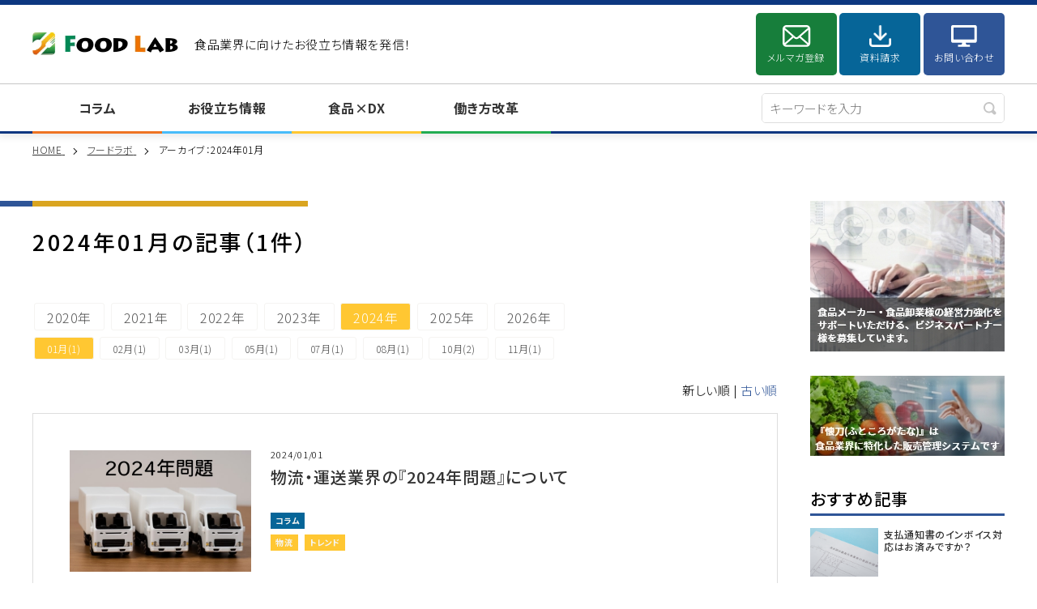

--- FILE ---
content_type: text/html; charset=UTF-8
request_url: https://futokoro.san-yu.co.jp/media/archives/2024/01
body_size: 24037
content:
<!DOCTYPE html>
<html lang="ja">


<head>
	<meta charset="UTF-8">
	<meta name="viewport" content="width=device-width, initial-scale=1, maximum-scale=1, minimum-scale=1">
	<title>2024年01月の記事｜フードラボ</title>
	<meta name="keywords" content="食品製造,在庫管理,クラウド,販売管理,生産管理,製造管理,トレーサビリティ,賞味期限管理,購買管理,売上管理">
	<meta name="description" content="「懐刀」は食品製造業・卸売業様向けに開発された「売上・仕入・在庫・製造・通販・店舗管理」の機能を持ったクラウド型販売管理システムです。">
				<link rel="canonical" href="/media/archives/2024/01">
	<link href="//fonts.googleapis.com/css2?family=Noto+Sans+JP:wght@100;300;400;500;700;900&display=swap" rel="stylesheet">
<link rel="stylesheet" href="//fonts.googleapis.com/css?family=Roboto:300,400,500,700,900">
<link rel="stylesheet" href="/dcms_media/css/base.css" />
<link rel="stylesheet" href="/dcms_media/css/layout.css" />
<link rel="stylesheet" href="/dcms_media/css/module.css" />
<link rel="stylesheet" href="/dcms_media/css/common.css" />
<!-- <link rel="stylesheet" href="/dcms_media/css/template_c3.css" /> -->
<link rel="stylesheet" href="/dcms_media/css/color_c3.css" />
<link rel="stylesheet" href="/dcms_media/css/slick.css" />
<!-- <link rel="stylesheet" href="/dcms_media/css/original.css" /> -->
<link rel="stylesheet" href="/dcms_media/css/blog_layout.css">
<link rel="stylesheet" href="/dcms_media/css/blog_navi.css">
<link rel="stylesheet" href="/dcms_media/css/color_colorful.css" />

<script src="/dcms_media/js/jquery-1.11.1.min.js"></script>
<script src="/dcms_media/js/slick.min.js"></script>
<script src="/dcms_media/js/jquery.matchHeight-min.js"></script>
<script src="/dcms_media/js/current.js"></script>
<script src="/dcms_media/js/scrolltopcontrol.js"></script>

<script>
var lh = "";
  lh = location.href;
  if (lh.match(/dcmsadm/)){
  } else {
  document.write('');
  $(document).ready(function(){
    //ページタイトル背景移動
    $('#pagetitle').insertBefore('#locator');
      $(window).on('load resize', function(){
        var window_TW = window.innerWidth;
        if( window_TW < 980 ){
          $(".gnavi_btn_sp").on("click", function() {
              $(".gnavi_btn_sp").toggleClass("active");
              $(".glovalnav").toggleClass("active");
          });
          $('header .Icon_hsearch').on("click", function() {
            $(this).parents('header').toggleClass("active");
          });
        }
      });
    // INDEX SLIDER
    $('.mediaSlider').slick({
      dots: true,
      infinite: true,
      autoplay: true,
      autoplaySpeed: 2500,
      slidesToShow: 1,
      slidesToScroll: 1
    });
      // headerH
      var $target = $('#pagetitle'),
      $headerH = $('header').outerHeight();
          $target.css({
          'margin-top': $headerH
    });
    //matchHeight
    if ($('.mh').index() > -1) {
      $('.mh').matchHeight();
    }
    if ($('.mh2').index() > -1) {
      $('.mh2').matchHeight();
    }
    if ($('.mh3').index() > -1) {
      $('.mh3').matchHeight();
    }
    //ページ内リンク用スクロール
    $('a[href^=#]').click(function () {
      var speed = 300; // ミリ秒
      var href = $(this).attr("href");
      var target = $(href == "#" || href == "" ? 'html' : href);
      var position = target.offset().top;
      $('body,html').animate({scrollTop: position }, speed, 'swing');
      return false;
    });
  });
}
</script>
<script defer src="https://trace.bluemonkey.jp/trace.js"></script>

		<!--start Google Analytics -->
	<!-- Google Tag Manager -->
<script>(function(w,d,s,l,i){w[l]=w[l]||[];w[l].push({'gtm.start':
new Date().getTime(),event:'gtm.js'});var f=d.getElementsByTagName(s)[0],
j=d.createElement(s),dl=l!='dataLayer'?'&l='+l:'';j.async=true;j.src=
'https://www.googletagmanager.com/gtm.js?id='+i+dl;f.parentNode.insertBefore(j,f);
})(window,document,'script','dataLayer','GTM-TVT7ZJL');</script>
<!-- End Google Tag Manager -->
<!-- Google Tag Manager (noscript) -->
<noscript><iframe src="https://www.googletagmanager.com/ns.html?id=GTM-TVT7ZJL"
height="0" width="0" style="display:none;visibility:hidden"></iframe></noscript>
<!-- End Google Tag Manager (noscript) -->

<script id="_bownow_ts">
var _bownow_ts = document.createElement('script');
_bownow_ts.charset = 'utf-8';
_bownow_ts.src = 'https://contents.bownow.jp/js/UTC_88c085d8e79466759bb1/trace.js';
document.getElementsByTagName('head')[0].appendChild(_bownow_ts);
</script>	<!--end Google Analytics -->
	</head>


<body class="drawer drawer--right">
<div id="fb-root"></div>
<script>(function(d, s, id) {
  var js, fjs = d.getElementsByTagName(s)[0];
  if (d.getElementById(id)) return;
  js = d.createElement(s); js.id = id;
  js.src = 'https://connect.facebook.net/ja_JP/sdk.js#xfbml=1&version=v3.2&appId=122521337887576&autoLogAppEvents=1';
  fjs.parentNode.insertBefore(js, fjs);
}(document, 'script', 'facebook-jssdk'));</script>

<header role="presentation">
<div class="inner">
<div class="innblock">
<div class="hlogo"><a href="/media/"><img src="/dcms_media/image/common/mlogo.jpg" alt="株式会社三友" width="867" height="439" /></a></div>
<p class="hleadtxt">食品業界に向けたお役立ち情報を発信！</p>
<div class="hinfo">
<div class="hcta">
    <a class="mag" href="/mailmagazine/">メルマガ登録</a>
    <a class="dl" href="/download.html">資料請求</a>
    <a class="cta" href="/contact.html">お問い合わせ</a>
</div>
</div>
<figure class="Icon_hsearch"><img src="/dcms_media/image/common/icon_sp_search.png" alt=""></figure>
</div>
<div class="gnavi_btn_sp">
    <div class="gnavi_btn_sp_in"><span class="dmy"><!--btn--></span> <span class="dmy"><!--btn--></span> <span class="dmy"><!--btn--></span></div>
</div>
</div>
<div class="hbttm">
<div class="inner">
<div class="glovalnav">
<nav>
    <ul>
        <li class="gnav01"><a href="/media/category/column">コラム</a></li>
        <li class="gnav02"><a href="/media/category/helpful">お役立ち情報</a></li>
        <li class="gnav03"><a href="/media/category/dx">食品×DX</a></li>
        <li class="gnav04"><a href="/media/category/workstyle">働き方改革</a></li>
    </ul>
    <div class="hcta">
    <a class="mag" href="/mailmagazine/">メルマガ登録</a>
    <a class="dl" href="/download.html">資料請求</a>
    <a class="cta" href="/contact.html">お問い合わせ</a>
    </div>
</nav>
</div>
<div class="h_search"><form id="fSearch" action=""><input class="txt" name="schKeyword" type="text" value="" placeholder="キーワードを入力"> <input class="btn" type="submit" value=""></form></div>
</div>
</div>
</header>

<div id="pagetitle" style="background-image: url('/dcms_media/image/dsBuffer.bmp.png');">
<div class="pagetitle_bg"><!--黒透過--></div>
<div class="pagetitle_block">
<h1 class="pagetitle inner"><span style="font-size: 30pt;">フードラボ</span></h1>
</div>
</div>

<!--locator st-->
	<!-- <div id="locator_t_under"><div class="inner" itemprop="url"><a href="https://futokoro.san-yu.co.jp/index.html">HOME</a>&nbsp;&gt;&nbsp;<a href="https://futokoro.san-yu.co.jp/media/">フードラボ</a>&nbsp;&gt;&nbsp;アーカイブ：2024年01月</div></div> -->
<div id="locator">
<ol class="inner" itemscope itemtype="http://schema.org/BreadcrumbList">
	<li itemprop="itemListElement" itemscope itemtype="http://schema.org/ListItem">
		<a itemprop="item" href="/index.html">
			<span itemprop="name">HOME</span>
		</a>
		<meta content="1" itemprop="position">
	</li>
	<li itemprop="itemListElement" itemscope itemtype="http://schema.org/ListItem">
		<a itemprop="item" href="/media/">
			<span itemprop="name">フードラボ</span>
		</a>
	<meta content="2" itemprop="position"></li>
	<li itemprop="itemListElement" itemscope itemtype="http://schema.org/ListItem">
		<span itemprop="name">アーカイブ：2024年01月</span>
		<meta content="3" itemprop="position">
	</li>
</ol>
</div>
<!--locator end--> 

<!-- <div id="pagetitle" class="template_c2" style="background-image: url('/dcms_media/image/pagetitle_bg_template_c2_page_service.jpg');">
<div class="pagetitle_bg"></div>
<div class="pagetitle_block">
<p class="pagetitle inner">フードラボ</p>
</div>
</div> -->
<div id="container">
	<main class="inner">

		<div id="contents_left">
			<!-- ｈ1タイトル -->
			<div class="bgColor bgB m4vh slide-top">
			<div class="inner">
			<h1 class="HTitl Fs30">2024年01月の記事（1件）</h1>
			</div>
			</div>
			<!-- ｈ1タイトル -->

			<!-- ブロック貼り付けエリア -->
			<div id="dcms_layoutPageBlockPasteArea">
			<!-- ブロック -->
			<div id="dcms_layoutPageBlock">
			<!--archive_year_month-st-->
						<div class="archivelist">
				<div class="list year">
													<a href="https://futokoro.san-yu.co.jp/media/archives/2020">2020年</a>
																	<a href="https://futokoro.san-yu.co.jp/media/archives/2021">2021年</a>
																	<a href="https://futokoro.san-yu.co.jp/media/archives/2022">2022年</a>
																	<a href="https://futokoro.san-yu.co.jp/media/archives/2023">2023年</a>
																	<a class="current" href="https://futokoro.san-yu.co.jp/media/archives/2024">2024年</a>
																	<a href="https://futokoro.san-yu.co.jp/media/archives/2025">2025年</a>
																	<a href="https://futokoro.san-yu.co.jp/media/archives/2026">2026年</a>
												</div>
				<div class="list manth">
													<a class="current" href="https://futokoro.san-yu.co.jp/media/archives/2024/01">01月(1)</a>
																	<a href="https://futokoro.san-yu.co.jp/media/archives/2024/02">02月(1)</a>
																	<a href="https://futokoro.san-yu.co.jp/media/archives/2024/03">03月(1)</a>
																	<a href="https://futokoro.san-yu.co.jp/media/archives/2024/05">05月(1)</a>
																	<a href="https://futokoro.san-yu.co.jp/media/archives/2024/07">07月(1)</a>
																	<a href="https://futokoro.san-yu.co.jp/media/archives/2024/08">08月(1)</a>
																	<a href="https://futokoro.san-yu.co.jp/media/archives/2024/10">10月(2)</a>
																	<a href="https://futokoro.san-yu.co.jp/media/archives/2024/11">11月(1)</a>
												</div>
			</div>
						<!--archive_year_month-end-->
			<!-- 新しい順古い順-st -->
						<div class="newold">
				 新しい順 |
				<a href="javascript:document.getElementById('fPageChg-sort').value='asc';document.getElementById('fPageChg').submit();">古い順</a>
							</div>
						<!-- 新しい順古い順-end -->
			<!-- list-st -->
									<!--article-st-->
			<article>
				<figure class="post_thumbnail"><a href="https://futokoro.san-yu.co.jp/media/2024/01/01/109"><img src="https://futokoro.san-yu.co.jp/dcms_media/image/article20240101.jpg" alt="物流・運送業界の『2024年問題』について" /></a></figure>
				<section class="info">
					<time><span>2024/01/01</span></time>
					<h2 class="title"><a href="https://futokoro.san-yu.co.jp/media/2024/01/01/109">物流・運送業界の『2024年問題』について</a></h2>
							<!--category-st-->
														<div class="catelist">
							<a  class="column" href="https://futokoro.san-yu.co.jp/media/category/column">
							コラム</a>
														</div>
														<!--category-end-->
					<!--Tag-st-->
										<div class="taglist">
											<a href="https://futokoro.san-yu.co.jp/media/tag/logistics">物流</a>
											<a href="https://futokoro.san-yu.co.jp/media/tag/trend">トレンド</a>
										</div>
										<!--Tag-end-->
				</section>
			</article>
			<!--article-end-->
									<!-- list-end -->
			<!-- pager-st -->
			<div class="pager"></div>
			<!--pager-end-->
			</div>
			<!-- // ブロック -->
			</div>
			<!-- // ブロック貼り付けエリア -->
		</div><!--contents_left-->

		<div id="contents_right">
			<figure class="sidebnr"><a href="https://futokoro.san-yu.co.jp/agency.html"><img src="/dcms_media/image/img_media_sideBnr_01.jpg" alt="サイドバナー" /></a></figure>
<figure class="sidebnr"><a href="https://futokoro.san-yu.co.jp/function.html"><img src="/dcms_media/image/img_media_sideBnr_02.jpg" alt="サイドバナー" /></a></figure>
<div class="side">
<h2 class="title">おすすめ記事</h2>
<ul class="reco">    <li>
        <a href="https://futokoro.san-yu.co.jp/media/2023/08/01/104">
        <figure class="reco_thumbnail" style="background-image: url(https://futokoro.san-yu.co.jp/dcms_media/image/article20230801.jpg"></figure>
        <div class="inn">
        <div class="innflex">
                                        <p class="catelist helpful">
                お役立ち情報            </p>
                            <p class="catelist pickup">
                おすすめ記事            </p>
                                        <time>2023/08/01</time>
        </div>
        <h3 class="info">支払通知書のインボイス対応はお済みですか？</h3>
        </div>
      </a>
    </li>
        <li>
        <a href="https://futokoro.san-yu.co.jp/media/2021/06/01/26">
        <figure class="reco_thumbnail" style="background-image: url(https://futokoro.san-yu.co.jp/dcms_media/image/article_202106014.jpg"></figure>
        <div class="inn">
        <div class="innflex">
                                        <p class="catelist dx">
                食品×DX            </p>
                            <p class="catelist pickup">
                おすすめ記事            </p>
                                        <time>2021/06/01</time>
        </div>
        <h3 class="info">食品製造業と5G</h3>
        </div>
      </a>
    </li>
        <li>
        <a href="https://futokoro.san-yu.co.jp/media/2021/01/05/18">
        <figure class="reco_thumbnail" style="background-image: url(https://futokoro.san-yu.co.jp/dcms_media/image/article_20210105.jpg"></figure>
        <div class="inn">
        <div class="innflex">
                                        <p class="catelist helpful">
                お役立ち情報            </p>
                            <p class="catelist pickup">
                おすすめ記事            </p>
                                        <time>2021/01/05</time>
        </div>
        <h3 class="info">食品衛生法改正 2021年の変更点</h3>
        </div>
      </a>
    </li>
    </ul>
</div>
<div class="side">
<h2 class="title">新着記事</h2>
<ul class="reco">    <li>
        <a href="https://futokoro.san-yu.co.jp/media/2026/01/05/130">
        <figure class="reco_thumbnail" style="background-image: url(https://futokoro.san-yu.co.jp/dcms_media/image/article_20260105.jpg"></figure>
        <div class="inn">
        <div class="innflex">
                                        <p class="catelist column">
                コラム            </p>
                                        <time>2026/01/05</time>
        </div>
        <h3 class="info">進化し続ける「ふりかけ」の世界</h3>
        </div>
      </a>
    </li>
        <li>
        <a href="https://futokoro.san-yu.co.jp/media/2025/12/01/129">
        <figure class="reco_thumbnail" style="background-image: url(https://futokoro.san-yu.co.jp/dcms_media/image/article_20251201.jpg"></figure>
        <div class="inn">
        <div class="innflex">
                                        <p class="catelist column">
                コラム            </p>
                                        <time>2025/12/01</time>
        </div>
        <h3 class="info">大豆の食料自給率から見える、日本の食のいま</h3>
        </div>
      </a>
    </li>
        <li>
        <a href="https://futokoro.san-yu.co.jp/media/2025/10/30/128">
        <figure class="reco_thumbnail" style="background-image: url(https://futokoro.san-yu.co.jp/dcms_media/image/article_20251104.jpg"></figure>
        <div class="inn">
        <div class="innflex">
                                        <p class="catelist column">
                コラム            </p>
                                        <time>2025/10/30</time>
        </div>
        <h3 class="info">陸上養殖がひらく、食と環境の新時代</h3>
        </div>
      </a>
    </li>
    </ul>
</div>
<div id="catelist" class="side">
<h2 class="title">カテゴリ</h2>
<ul class="cate sweep">
<li><a href="https://futokoro.san-yu.co.jp/media/category/column">コラム (71)</a></li>
<li><a href="https://futokoro.san-yu.co.jp/media/category/helpful">お役立ち情報 (26)</a></li>
<li><a href="https://futokoro.san-yu.co.jp/media/category/dx">食品×DX (11)</a></li>
<li><a href="https://futokoro.san-yu.co.jp/media/category/workstyle">働き方改革 (6)</a></li>
<li><a href="https://futokoro.san-yu.co.jp/media/category/pickup">おすすめ記事 (3)</a></li>
</ul>
<a href="https://futokoro.san-yu.co.jp/media/archives/category/column" class="btn"><span><span>カテゴリすべてを表示</span></span></a>
</div>
<div id="taglist" class="side">
<h2 class="title">キーワード・タグ</h2>
<ul class="tag sweep">
<li><a href="https://futokoro.san-yu.co.jp/media/tag/trend">トレンド (38)</a></li>
<li><a href="https://futokoro.san-yu.co.jp/media/tag/efficiency">業務効率化 (13)</a></li>
<li><a href="https://futokoro.san-yu.co.jp/media/tag/tidbit">食品豆知識 (13)</a></li>
<li><a href="https://futokoro.san-yu.co.jp/media/tag/amendment">法／制度改正 (12)</a></li>
<li><a href="https://futokoro.san-yu.co.jp/media/tag/sales">販売管理 (11)</a></li>
<li><a href="https://futokoro.san-yu.co.jp/media/tag/industry">製造 (11)</a></li>
<li><a href="https://futokoro.san-yu.co.jp/media/tag/food_sanitation">食品衛生 (10)</a></li>
<li><a href="https://futokoro.san-yu.co.jp/media/tag/stock">在庫管理 (9)</a></li>
<li><a href="https://futokoro.san-yu.co.jp/media/tag/safety">食の安全・安心 (7)</a></li>
<li><a href="https://futokoro.san-yu.co.jp/media/tag/haccp">HACCP (6)</a></li>
<li><a href="https://futokoro.san-yu.co.jp/media/tag/logistics">物流 (6)</a></li>
<li><a href="https://futokoro.san-yu.co.jp/media/tag/promotion">販売促進 (6)</a></li>
<li><a href="https://futokoro.san-yu.co.jp/media/tag/trace">トレーサビリティ (5)</a></li>
<li><a href="https://futokoro.san-yu.co.jp/media/tag/cloud">クラウド (2)</a></li>
<li><a href="https://futokoro.san-yu.co.jp/media/tag/disaster_prevention">防災 (2)</a></li>
<li><a href="https://futokoro.san-yu.co.jp/media/tag/sdgs">SDGs (2)</a></li>
</ul>
<a href="https://futokoro.san-yu.co.jp/media/archives/tag/trend" class="btn"><span>キーワード・タグをすべて表示</span></a>
</div>
<div id="archivelist" class="side">
<h2 class="title">アーカイブ</h2>
<ul class="archive sweep">
<li><a href="https://futokoro.san-yu.co.jp/media/2026/01">2026年01月 (1)</a></li>
<li><a href="https://futokoro.san-yu.co.jp/media/2025/12">2025年12月 (1)</a></li>
<li><a href="https://futokoro.san-yu.co.jp/media/2025/10">2025年10月 (2)</a></li>
<li><a href="https://futokoro.san-yu.co.jp/media/2025/09">2025年09月 (1)</a></li>
<li><a href="https://futokoro.san-yu.co.jp/media/2025/07">2025年07月 (1)</a></li>
<li><a href="https://futokoro.san-yu.co.jp/media/2025/06">2025年06月 (2)</a></li>
<li><a href="https://futokoro.san-yu.co.jp/media/2025/05">2025年05月 (1)</a></li>
<li><a href="https://futokoro.san-yu.co.jp/media/2025/04">2025年04月 (1)</a></li>
<li><a href="https://futokoro.san-yu.co.jp/media/2025/02">2025年02月 (2)</a></li>
<li><a href="https://futokoro.san-yu.co.jp/media/2025/01">2025年01月 (1)</a></li>
<li><a href="https://futokoro.san-yu.co.jp/media/2024/11">2024年11月 (1)</a></li>
<li><a href="https://futokoro.san-yu.co.jp/media/2024/10">2024年10月 (2)</a></li>
<li><a href="https://futokoro.san-yu.co.jp/media/2024/08">2024年08月 (1)</a></li>
<li><a href="https://futokoro.san-yu.co.jp/media/2024/07">2024年07月 (1)</a></li>
<li><a href="https://futokoro.san-yu.co.jp/media/2024/05">2024年05月 (1)</a></li>
<li><a href="https://futokoro.san-yu.co.jp/media/2024/03">2024年03月 (1)</a></li>
<li><a href="https://futokoro.san-yu.co.jp/media/2024/02">2024年02月 (1)</a></li>
<li><a href="https://futokoro.san-yu.co.jp/media/2024/01">2024年01月 (1)</a></li>
<li><a href="https://futokoro.san-yu.co.jp/media/2023/12">2023年12月 (1)</a></li>
<li><a href="https://futokoro.san-yu.co.jp/media/2023/11">2023年11月 (1)</a></li>
</ul>
<a href="https://futokoro.san-yu.co.jp/media/archives/2026/01" class="btn"><span>アーカイブすべてを表示</span></a>
</div>
<!-- <div class="blog_search clearfix"><form action=""><input class="search_txt" name="schKeyword" type="text" placeholder="記事検索" /> <input class="submit_btn" type="submit" value="記事検索" /></form></div> --> <!--facebookタイムライン-st--> <!-- <div class="fb-page" data-href="https://www.facebook.com/facebook" data-tabs="timeline" data-small-header="false" data-adapt-container-width="true" data-hide-cover="false" data-show-facepile="false">
<blockquote class="fb-xfbml-parse-ignore" cite="https://www.facebook.com/facebook"><a href="https://www.facebook.com/facebook">Facebook</a></blockquote>
</div> --> <!--facebookタイムライン-end-->
		</div><!--contents_right-->

	</main>

</div><!--container-->

<footer role="presentation">
<div class="fthaead">
<div class="inner">
    <ul class="ftnavList">
        <li class="gnav01"><a href="/media/category/column">コラム</a></li>
        <li class="gnav02"><a href="/media/category/helpful">お役立ち情報</a></li>
        <li class="gnav03"><a href="/media/category/dx">食品×DX</a></li>
        <li class="gnav04"><a href="/media/category/workstyle">働き方改革</a></li>
    </ul>
</div>
</div>
<div class="ftInfo inner">
<div class="logoArea">
    <figure class="logo"><a href="/"><img src="/dcms_media/image/common/ftlogo.jpg" alt="FOOD LAB"></a></figure>
    <p class="ftleadtxt">クラウド型食品製造業・卸売業向け販売<br class="pc_on">在庫・製造管理システム「懐刀(ふところがたな)」</p>
</div>
<div class="footerInfoNavi">
    <a href="/">TOP</a>
    <a href="/contact.html">お問い合わせ</a>
    <a href="/company.html">運営会社</a>
    <div class="unit">
    <a href="/privacy.html">プライバシーポリシー</a>
    <a href="/sitemap.html">サイトマップ</a>
    <a href="/riyokiyaku.html">利用規約</a>
    </div>
</div>
</div>
<div class="ftbttm">
<div class="inner">
    <small>Copyright &copy; 株式会社三友 / 懐刀 <br class="sp_on" />All rights reserved.</small>
</div>
</div>
</footer>

<form method="get" id="fPageChg"><input type="hidden" name="page" value="" id="fPageChg-page" />
<input type="hidden" name="sort" value="" id="fPageChg-sort" />
<input type="hidden" name="schKeyword" value="" id="fPageChg-schKeyword" />
<input type="hidden" name="schKeywordMode" value="" id="fPageChg-schKeywordMode" />
<input type="hidden" name="schCategory" value="" id="fPageChg-schCategory" />
<input type="hidden" name="schCategoryMode" value="" id="fPageChg-schCategoryMode" />
<input type="hidden" name="schTag" value="" id="fPageChg-schTag" />
<input type="hidden" name="schTagMode" value="" id="fPageChg-schTagMode" />
<input type="hidden" name="schYear" value="" id="fPageChg-schYear" />
<input type="hidden" name="schMonth" value="" id="fPageChg-schMonth" />
<input type="hidden" name="schMode" value="" id="fPageChg-schMode" />
<input type="hidden" name="schBowNow" value="" id="fPageChg-schBowNow" />
<input type="hidden" name="schBowNowLogin" value="" id="fPageChg-schBowNowLogin" />
</form>

</body>
</html>

--- FILE ---
content_type: text/css
request_url: https://futokoro.san-yu.co.jp/dcms_media/css/layout.css
body_size: 8387
content:
@charset "UTF-8";
/* ===================================================================
CSS information
 file name  :  layout.css
 style info :  全ページ共通 枠組みレイアウト生成用 cssの定義
=================================================================== */
/*------------------------------------------------

contents width

-------------------------------------------------*/
.inner {
  width: 94%;
  margin-right: auto;
  margin-left: auto;
  max-width: 1200px;
}

.inner_m {
  width: 94%;
  margin-right: auto;
  margin-left: auto;
  max-width: 1024px;
}

.inner_s {
  width: 94%;
  margin-right: auto;
  margin-left: auto;
  max-width: 1024px;
}

.inner_ss {
  width: 94%;
  margin-right: auto;
  margin-left: auto;
  max-width: 880px;
}

.col_bg .inner_ss {
  padding: 0;
}

#dcms_layoutPageBlockPasteArea,
#dcms_layoutPageBlock {
  width: 100%;
}

#container {
  overflow: hidden;
  padding-top: 0;
}

#contents_left {
  width: calc(100% - 240px - 24px);
}

#contents_right {
  width: 240px;
}

#contents {
  width: 94%;
  margin-right: auto;
  margin-left: auto;
  max-width: 1200px;
}

#contents_left {
  float: left;
  width: calc(100% - 240px - 40px);
}

#contents_right {
  float: right;
  width: 240px;
}

/*------------------------------------------------

form

-------------------------------------------------*/
body#template_form header.template_form {
  padding: 40px;
  border-bottom: 1px solid #e9e9e9;
  margin-bottom: 40px;
}

body#template_form header.template_form img {
  max-height: 40px;
  width: auto;
  height: auto;
  display: block;
  margin: auto;
}

body#template_form footer.template_form {
  text-align: center;
  padding: 40px;
  border-top: 3px solid #eeeeee;
  margin-top: 50px;
}

/*------------------------------------------------

template coraplate 3

-------------------------------------------------*/
#contents.template_c3 {
  width: 94%;
  margin-right: auto;
  margin-left: auto;
  max-width: 1200px;
  width: 1200px;
  padding: 0;
}

@media only screen and (max-width: 1219px) {
  #contents.template_c3 {
    width: 94vw;
    padding-right: 0;
    padding-left: 0;
  }
}

@media only screen and (max-width: 979px) {
  #contents.template_c3 #contents_right {
    margin-top: 30px;
  }
}

@media only screen and (max-width: 979px) {
  #contents_left {
    width: 100%;
  }
  #contents_right {
    width: 100%;
    margin-top: 50px;
    margin-bottom: 60px;
  }
  /*#contents{width: 100%;margin-bottom: 40px;}
	#contents_left{
		float: none;
		width: 100%;
	}
	#contents_right{
		float: none;
		width: 100%;
		margin-top: 40px;
	}*/
}

@media only screen and (max-width: 690px) {
  /*#contents{width: 100%;margin-bottom: 30px;}
	#contents_right{margin-top: 30px;}*/
  #contents_right {
    margin-bottom: 40px;
  }
}

/*------------------------------------------------

float

-------------------------------------------------*/
.flt {
  float: left;
}

.flr {
  float: right;
}

@media only screen and (max-width: 690px) {
  .flt {
    float: none;
  }
  .flr {
    float: none;
  }
}

.cleafix::after {
  content: "";
  display: table;
  clear: both;
}
/*------------------------------------------------

ブロック（2個並び half）

-------------------------------------------------*/
/*.col2::after,.col2_m::after,.col2_ti::after,.col2_it::after {@include clearfix;}
.col2 .flt, .col2 .flr{ width: 50%;}
.col2_m .flt, .col2_m .flr{ width: 49%;}
.col2_ti .flt{width: calc(18.5% * 3 + 1.875% * 2);} .col2_ti .flr{width: calc(18.5% * 2 + 1.875%);}
.col2_it .flt{width: calc(18.5% * 2 + 1.875%);} .col2_it .flr{ width: calc(18.5% * 3 + 1.875% * 2);}*/
/* old -------------*/
.col2,
.col2_sp2,
.col2_m,
.col2_m_sp2 {
  display: -webkit-box;
  display: -ms-flexbox;
  display: flex;
  -ms-flex-wrap: wrap;
  flex-wrap: wrap;
}

.col2_m .col,
.col2_m_sp2 .col {
  width: calc(50% - 12px);
  margin-left: 24px;
  margin-bottom: 24px;
}

.col2_m .col:nth-child(2n + 1),
.col2_m_sp2 .col:nth-child(2n + 1) {
  margin-left: 0;
}

.col2 .col,
.col2_sp2 .col {
  width: calc(50% - 0.5px);
  margin-left: 1px;
  margin-bottom: 1px;
}

.col2 .col:nth-child(2n + 1),
.col2_sp2 .col:nth-child(2n + 1) {
  margin-left: 0;
}

@media only screen and (max-width: 690px) {
  .col2_m_sp2 .col {
    width: calc(50% - 8px);
    margin-left: 16px;
  }
  .col2_m_sp2 .col:nth-child(2n + 1) {
    margin-left: 0;
  }
  .col2 .col, .col2_m .col {
    width: 100%;
    margin-left: auto;
  }
}

/* new -------------*/
.col2_m_222,
.col2_m_221,
.col2_m_212,
.col2_m_211,
.col2_222,
.col2_221,
.col2_212,
.col2_211 {
  display: -webkit-box;
  display: -ms-flexbox;
  display: flex;
  -ms-flex-wrap: wrap;
  flex-wrap: wrap;
/*  -webkit-box-pack: center;
  -ms-flex-pack: center;
  justify-content: center;*/
  /*真ん中寄せは案件による*/
}

.col2_m_222 .col,
.col2_m_221 .col,
.col2_m_212 .col,
.col2_m_211 .col {
  width: calc(50% - 12px);
  margin-left: 24px;
  margin-bottom: 32px;
}

.col2_m_222 .col:nth-child(2n + 1),
.col2_m_221 .col:nth-child(2n + 1),
.col2_m_212 .col:nth-child(2n + 1),
.col2_m_211 .col:nth-child(2n + 1) {
  margin-left: 0;
}

.col2_222 .col,
.col2_221 .col,
.col2_212 .col,
.col2_211 .col {
  width: calc(50% - 0.5px);
  margin-left: 1px;
  margin-bottom: 1px;
}

.col2_222 .col:nth-child(2n + 1),
.col2_221 .col:nth-child(2n + 1),
.col2_212 .col:nth-child(2n + 1),
.col2_211 .col:nth-child(2n + 1) {
  margin-left: 0;
}

@media only screen and (max-width: 979px) {
  .col2_m_212 .col,
  .col2_m_211 .col,
  .col2_212 .col,
  .col2_211 .col {
    width: 100%;
    margin-left: 0;
  }
}

@media only screen and (max-width: 690px) {
  .col2_m_212 .col {
    width: calc(50% - 8px);
    margin-left: 16px;
    margin-bottom: 16px;
  }
  .col2_m_212 .col:nth-child(2n + 1) {
    margin-left: 0;
  }
  .col2_212 .col {
    width: calc(50% - 0.5px);
    margin-left: 1px;
    margin-bottom: 1px;
  }
  .col2_212 .col:nth-child(2n + 1) {
    margin-left: 0;
  }
  .col2_m_221 .col,
  .col2_221 .col {
    width: 100%;
    margin-left: 0;
  }
}

.col2_m_222 .col:last-child,
.col2_m_221 .col:last-child,
.col2_m_212 .col:last-child,
.col2_m_211 .col:last-child,
.col2_222 .col:last-child,
.col2_221 .col:last-child,
.col2_212 .col:last-child,
.col2_211 .col:last-child {
  margin-right: 0;
}

/*------------------------------------------------

ブロック（2個並び　unique 大小）

-------------------------------------------------*/
.col2_ti {
  display: -webkit-box;
  display: -ms-flexbox;
  display: flex;
  -ms-flex-wrap: wrap;
  flex-wrap: wrap;
}

.col2_ti .col_l {
  width: 67%;
}

.col2_ti .col_r {
  width: calc(100% - 24px - 67%);
  margin-left: 24px;
}

@media only screen and (max-width: 690px) {
  .col2_ti {
    margin-left: 0;
    margin-top: -8px;
  }
  .col2_ti .col_l, .col2_ti .col_r {
    width: 100%;
    margin: 8px 0;
  }
  .col2_ti.sp_reverse .col_l {
    -webkit-box-ordinal-group: 3;
    -ms-flex-order: 2;
    order: 2;
  }
  .col2_ti.sp_reverse .col_r {
    -webkit-box-ordinal-group: 2;
    -ms-flex-order: 1;
    order: 1;
  }
}

.col2_it {
  display: -webkit-box;
  display: -ms-flexbox;
  display: flex;
  -ms-flex-wrap: wrap;
  flex-wrap: wrap;
}

.col2_it .col_l {
  width: calc(100% - 24px - 67%);
  margin-right: 24px;
}

.col2_it .col_r {
  width: 67%;
}

.col2_it .col2_it {
  -webkit-box-orient: vertical;
  -webkit-box-direction: normal;
  -ms-flex-direction: column;
  flex-direction: column;
  margin-left: 0;
  margin-top: -8px;
}

.col2_it .col2_it .col_l, .col2_it .col2_it .col_r {
  width: 100%;
  margin: 8px 0;
}

.col2_it .col2_it.sp_reverse .col_l {
  -webkit-box-ordinal-group: 3;
  -ms-flex-order: 2;
  order: 2;
}

.col2_it .col2_it.sp_reverse .col_r {
  -webkit-box-ordinal-group: 2;
  -ms-flex-order: 1;
  order: 1;
}

.col2_it.img_l .col_l {
  width: calc(100% - 40px - 55%);
  margin-right: 40px;
}

.col2_it.img_l .col_r {
  width: 55%;
}

.col2_ti.img_l .col_l {
  width: 55%;
}

.col2_ti.img_l .col_r {
  width: calc(100% - 40px - 55%);
  margin-left: 40px;
}

.col2_it_istl {
  display: -webkit-box;
  display: -ms-flexbox;
  display: flex;
  -ms-flex-wrap: wrap;
  flex-wrap: wrap;
}

.col2_it_istl .col_l {
  width: 30%;
}

.col2_it_istl .col_r {
  width: calc(100% - 5% - 30%);
  margin-left: 5%;
}

@media only screen and (max-width: 690px) {
  .col2_it {
    margin-left: 0;
    margin-top: -8px;
  }
  .col2_it .col_l, .col2_it .col_r {
    width: 100%;
    margin: 8px 0;
  }
  .col2_it.sp_reverse .col_l {
    -webkit-box-ordinal-group: 3;
    -ms-flex-order: 2;
    order: 2;
  }
  .col2_it.sp_reverse .col_r {
    -webkit-box-ordinal-group: 2;
    -ms-flex-order: 1;
    order: 1;
  }
  .col2_it_istl .col_l {
    width: 35%;
  }
  .col2_it_istl .col_r {
    width: calc(100% - 5% - 35%);
  }
  .col2_it.img_l .col_l {
    width: 100%;
    margin-right: auto;
  }
  .col2_it.img_l .col_r {
    width: 100%;
  }
  .col2_ti.img_l .col_r {
    width: 100%;
    margin-left: auto;
  }
  .col2_ti.img_l .col_l {
    width: 100%;
  }
}

/*------------------------------------------------

ブロック（3個並び）

-------------------------------------------------*/
/* column 3 ************/
/*.col3::after,.col3_m::after {@include clearfix;}
.col3 .flt, .col3 .flr{ width: 33.33333%;}
.col3_m .flt, .col3_m .flr{ width: 32%;}.col3_m .flt{margin-right: 2%;}*/
/* old -------------*/
.col3,
.col3_sp2,
.col3_m,
.col3_m_sp2,
.col3_m_tab2sp1 {
  display: -webkit-box;
  display: -ms-flexbox;
  display: flex;
  -ms-flex-wrap: wrap;
  flex-wrap: wrap;
}

.col3_m .col,
.col3_m_sp2 .col,
.col3_m_tab2sp1 .col {
  width: calc(33.33333% - 16px);
  margin-left: 24px;
  margin-bottom: 24px;
}

.col3_m .col:nth-child(3n + 1),
.col3_m_sp2 .col:nth-child(3n + 1),
.col3_m_tab2sp1 .col:nth-child(3n + 1) {
  margin-left: 0;
}

.col3 .col,
.col3_sp2 .col {
  width: calc(33.33333% - 1px);
  margin-left: 1.5px;
  margin-bottom: 1px;
}

.col3 .col:nth-child(3n + 1),
.col3_sp2 .col:nth-child(3n + 1) {
  margin-left: 0;
}

@media only screen and (max-width: 979px) {
  .col3_m_sp2 .col,
  .col3_m_tab2sp1 .col {
    width: calc(50% - 12px);
    margin-left: 24px;
  }
  .col3_m_sp2 .col:nth-child(3n + 1),
  .col3_m_tab2sp1 .col:nth-child(3n + 1) {
    margin-left: 24px;
  }
  .col3_m_sp2 .col:nth-child(2n + 1),
  .col3_m_tab2sp1 .col:nth-child(2n + 1) {
    margin-left: 0;
  }
  .col3_sp2 .col {
    width: calc(50% - 1px);
    margin-left: 1px;
  }
  .col3_sp2 .col:nth-child(3n + 1) {
    margin-left: 1px;
  }
  .col3_sp2 .col:nth-child(2n + 1) {
    margin-left: 0;
  }
}

@media only screen and (max-width: 690px) {
  .col3_m .col, .col3 .col, .col3_m_tab2sp1 .col {
    width: 100%;
    margin-left: auto;
  }
  .col3_m_sp2 .col {
    width: calc(50% - 8px);
    margin-left: 16px;
  }
  .col3_m_sp2 .col:nth-child(3n + 1) {
    margin-left: 16px;
  }
  .col3_m_sp2 .col:nth-child(2n + 1) {
    margin-left: 0;
  }
  .col3_m_tab2sp1 .col:nth-child(3n + 1) {
    margin-left: 0;
  }
}

/* new -------------*/
.col3_m_333,
.col3_m_332,
.col3_m_331,
.col3_m_323,
.col3_m_322,
.col3_m_321,
.col3_m_313,
.col3_m_312,
.col3_m_311,
.col3_333,
.col3_332,
.col3_331,
.col3_323,
.col3_322,
.col3_321,
.col3_313,
.col3_312,
.col3_311 {
  display: -webkit-box;
  display: -ms-flexbox;
  display: flex;
  -ms-flex-wrap: wrap;
  flex-wrap: wrap;
/*  -webkit-box-pack: center;
  -ms-flex-pack: center;
  justify-content: center;*/
  /*真ん中寄せは案件による*/
}

.col3_m_333 .col,
.col3_m_332 .col,
.col3_m_331 .col,
.col3_m_323 .col,
.col3_m_322 .col,
.col3_m_321 .col,
.col3_m_313 .col,
.col3_m_312 .col,
.col3_m_311 .col {
  width: calc(33.33333% - 16px);
  margin-right: 24px;
  margin-bottom: 24px;
}

.col3_m_333 .col:nth-child(3n),
.col3_m_332 .col:nth-child(3n),
.col3_m_331 .col:nth-child(3n),
.col3_m_323 .col:nth-child(3n),
.col3_m_322 .col:nth-child(3n),
.col3_m_321 .col:nth-child(3n),
.col3_m_313 .col:nth-child(3n),
.col3_m_312 .col:nth-child(3n),
.col3_m_311 .col:nth-child(3n) {
  margin-right: 0;
}

.col3_333 .col,
.col3_332 .col,
.col3_331 .col,
.col3_323 .col,
.col3_322 .col,
.col3_321 .col,
.col3_313 .col,
.col3_312 .col,
.col3_311 .col {
  width: calc(33.33333% - 1px);
  margin-right: 1.5px;
  margin-bottom: 1px;
}

.col3_333 .col:nth-child(3n),
.col3_332 .col:nth-child(3n),
.col3_331 .col:nth-child(3n),
.col3_323 .col:nth-child(3n),
.col3_322 .col:nth-child(3n),
.col3_321 .col:nth-child(3n),
.col3_313 .col:nth-child(3n),
.col3_312 .col:nth-child(3n),
.col3_311 .col:nth-child(3n) {
  margin-right: 0;
}

@media only screen and (max-width: 979px) {
  .col3_m_323 .col,
  .col3_m_322 .col,
  .col3_m_321 .col {
    width: calc(50% - 12px);
    margin-right: 24px;
  }
  .col3_m_323 .col:nth-child(3n),
  .col3_m_322 .col:nth-child(3n),
  .col3_m_321 .col:nth-child(3n) {
    margin-right: 24px;
  }
  .col3_m_323 .col:nth-child(2n),
  .col3_m_322 .col:nth-child(2n),
  .col3_m_321 .col:nth-child(2n) {
    margin-right: 0;
  }
  .col3_323 .col,
  .col3_322 .col,
  .col3_321 .col {
    width: calc(50% - 1px);
    margin-right: 1px;
  }
  .col3_323 .col:nth-child(3n),
  .col3_322 .col:nth-child(3n),
  .col3_321 .col:nth-child(3n) {
    margin-right: 1px;
  }
  .col3_323 .col:nth-child(2n),
  .col3_322 .col:nth-child(2n),
  .col3_321 .col:nth-child(2n) {
    margin-right: 0;
  }
  .col3_m_313 .col,
  .col3_m_312 .col,
  .col3_m_311 .col,
  .col3_313 .col,
  .col3_312 .col,
  .col3_311 .col {
    width: 100%;
    margin-right: 0;
  }
  .col3_m_313 .col:nth-child(2n),
  .col3_m_312 .col:nth-child(2n),
  .col3_m_311 .col:nth-child(2n),
  .col3_313 .col:nth-child(2n),
  .col3_312 .col:nth-child(2n),
  .col3_311 .col:nth-child(2n) {
    margin-right: 0;
  }
}

@media only screen and (max-width: 690px) {
  .col3_m_333 .col,
  .col3_m_332 .col,
  .col3_m_331 .col,
  .col3_m_323 .col,
  .col3_m_322 .col,
  .col3_m_321 .col,
  .col3_m_313 .col,
  .col3_m_312 .col,
  .col3_m_311 .col {
    margin-bottom: 16px;
    margin-right: 16px;
  }
  .col3_m_333 .col,
  .col3_m_323 .col,
  .col3_m_313 .col {
    width: calc(33.333% - 11.3px);
    margin-right: 16px;
  }
  .col3_m_333 .col:nth-child(2n),
  .col3_m_323 .col:nth-child(2n),
  .col3_m_313 .col:nth-child(2n) {
    margin-right: 16px;
  }
  .col3_m_333 .col:nth-child(3n),
  .col3_m_323 .col:nth-child(3n),
  .col3_m_313 .col:nth-child(3n) {
    margin-right: 0;
  }
  .col3_m_333 .col:nth-child(6n),
  .col3_m_323 .col:nth-child(6n),
  .col3_m_313 .col:nth-child(6n) {
    margin-right: 0;
  }
  .col3_m_332 .col,
  .col3_m_322 .col,
  .col3_m_312 .col {
    width: calc(50% - 8px);
    margin-right: 16px;
  }
  .col3_m_332 .col:nth-child(3n),
  .col3_m_322 .col:nth-child(3n),
  .col3_m_312 .col:nth-child(3n) {
    margin-right: 16px;
  }
  .col3_m_332 .col:nth-child(2n),
  .col3_m_322 .col:nth-child(2n),
  .col3_m_312 .col:nth-child(2n) {
    margin-right: 0;
  }
  .col3_333 .col,
  .col3_332 .col,
  .col3_331 .col,
  .col3_323 .col,
  .col3_322 .col,
  .col3_321 .col,
  .col3_313 .col,
  .col3_312 .col,
  .col3_311 .col {
    margin-bottom: 1px;
    margin-right: 1px;
  }
  .col3_333 .col,
  .col3_323 .col,
  .col3_313 .col {
    width: calc(33.333% - 1px);
    margin-right: 1.5px;
  }
  .col3_333 .col:nth-child(2n),
  .col3_323 .col:nth-child(2n),
  .col3_313 .col:nth-child(2n) {
    margin-right: 1.5px;
  }
  .col3_333 .col:nth-child(3n),
  .col3_323 .col:nth-child(3n),
  .col3_313 .col:nth-child(3n) {
    margin-right: 0;
  }
  .col3_332 .col,
  .col3_322 .col,
  .col3_312 .col {
    width: calc(50% - 1px);
    margin-right: 1.5px;
  }
  .col3_332 .col:nth-child(2n),
  .col3_322 .col:nth-child(2n),
  .col3_312 .col:nth-child(2n) {
    margin-right: 0;
  }
  .col3_332 .col:nth-child(3n),
  .col3_322 .col:nth-child(3n),
  .col3_312 .col:nth-child(3n) {
    margin-right: 1.5px;
  }
  .col3_m_331 .col,
  .col3_m_321 .col,
  .col3_m_311 .col,
  .col3_331 .col,
  .col3_321 .col,
  .col3_m_321 .col:nth-child(3n) {
    width: 100%;
    margin-right: 0;
  }
  .col3_331 .col {
    margin-bottom: 24px;
  }
}

.col3_m_333 .col:last-child,
.col3_m_332 .col:last-child,
.col3_m_331 .col:last-child,
.col3_m_323 .col:last-child,
.col3_m_322 .col:last-child,
.col3_m_321 .col:last-child,
.col3_m_313 .col:last-child,
.col3_m_312 .col:last-child,
.col3_m_311 .col
.col3_333 .col:last-child,
.col3_332 .col:last-child,
.col3_331 .col:last-child,
.col3_323 .col:last-child,
.col3_322 .col:last-child,
.col3_321 .col:last-child,
.col3_313 .col:last-child,
.col3_312 .col:last-child,
.col3_311 .col:last-child {
  margin-right: 0;
}

/*------------------------------------------------

ブロック（4個並び）

-------------------------------------------------*/
/*.col4::after,.col4_m::after {@include clearfix;}
.col4 .flt, .col4 .flr{ width: 25%;}
.col4_m .flt, .col4_m .flr{ width: 23.5%;}.col4_m .flt{margin-right: 2%;}*/
/* old -------------*/
.col4,
.col4_sp2,
.col4_m,
.col4_m_sp2 {
  display: -webkit-box;
  display: -ms-flexbox;
  display: flex;
  -ms-flex-wrap: wrap;
  flex-wrap: wrap;
}

.col4_m .col,
.col4_m_sp2 .col {
  width: calc(25% - 18px);
  margin-left: 24px;
  margin-bottom: 24px;
}

.col4_m .col:nth-child(4n + 1),
.col4_m_sp2 .col:nth-child(4n + 1) {
  margin-left: 0;
}

.col4 .col,
.col4_sp2 .col {
  width: calc(25% - 1px);
  margin-left: 1px;
  margin-bottom: 1px;
}

.col4 .col:nth-child(4n + 1),
.col4_sp2 .col:nth-child(4n + 1) {
  margin-left: 0;
}

@media only screen and (max-width: 979px) {
  .col4_m_sp2 .col {
    width: calc(50% - 12px);
    margin-left: 24px;
  }
  .col4_m_sp2 .col:nth-child(4n + 1) {
    margin-left: 24px;
  }
  .col4_m_sp2 .col:nth-child(2n + 1) {
    margin-left: 0;
  }
  .col4_sp2 .col {
    width: calc(50% - 1px);
    margin-left: 1px;
  }
  .col4_sp2 .col:nth-child(4n + 1) {
    margin-left: 1px;
  }
  .col4_sp2 .col:nth-child(2n + 1) {
    margin-left: 0;
  }
}

@media only screen and (max-width: 690px) {
  .col4_m .col, .col4 .col {
    width: 100%;
    margin-left: auto;
  }
  .col4_m_sp2 .col {
    width: calc(50% - 8px);
    margin-left: 16px;
  }
  .col4_m_sp2 .col:nth-child(4n + 1) {
    margin-left: 16px;
  }
  .col4_m_sp2 .col:nth-child(2n + 1) {
    margin-left: 0;
  }
}

/* new -------------*/
.col4_m_444,
.col4_m_443,
.col4_m_442,
.col4_m_441,
.col4_m_433,
.col4_m_432,
.col4_m_431,
.col4_m_423,
.col4_m_422,
.col4_m_421,
.col4_m_411,
.col4_444,
.col4_443,
.col4_442,
.col4_441,
.col4_433,
.col4_432,
.col4_431,
.col4_423,
.col4_422,
.col4_421,
.col4_411 {
  display: -webkit-box;
  display: -ms-flexbox;
  display: flex;
  -ms-flex-wrap: wrap;
  flex-wrap: wrap;
/*  -webkit-box-pack: center;
  -ms-flex-pack: center;
  justify-content: center;*/
  /*真ん中寄せは案件による*/
}

.col4_m_444 .col,
.col4_m_443 .col,
.col4_m_442 .col,
.col4_m_441 .col,
.col4_m_433 .col,
.col4_m_432 .col,
.col4_m_431 .col,
.col4_m_422 .col,
.col4_m_421 .col,
.col4_m_411 .col {
  width: calc(25% - 19.2px);
  margin-right: 24px;
  margin-bottom: 24px;
}

.col4_m_444 .col:nth-child(4n),
.col4_m_443 .col:nth-child(4n),
.col4_m_442 .col:nth-child(4n),
.col4_m_441 .col:nth-child(4n),
.col4_m_433 .col:nth-child(4n),
.col4_m_432 .col:nth-child(4n),
.col4_m_431 .col:nth-child(4n),
.col4_m_422 .col:nth-child(4n),
.col4_m_421 .col:nth-child(4n),
.col4_m_411 .col:nth-child(4n) {
  margin-right: 0;
}

.col4_444 .col,
.col4_443 .col,
.col4_442 .col,
.col4_441 .col,
.col4_433 .col,
.col4_432 .col,
.col4_431 .col,
.col4_422 .col,
.col4_421 .col,
.col4_411 .col {
  width: calc(25% - 1px);
  margin-right: 1px;
  margin-bottom: 1px;
}

.col4_444 .col:nth-child(4n),
.col4_443 .col:nth-child(4n),
.col4_442 .col:nth-child(4n),
.col4_441 .col:nth-child(4n),
.col4_433 .col:nth-child(4n),
.col4_432 .col:nth-child(4n),
.col4_431 .col:nth-child(4n),
.col4_422 .col:nth-child(4n),
.col4_421 .col:nth-child(4n),
.col4_411 .col:nth-child(4n) {
  margin-right: 0;
}

.col4_m_411 .col:last-child,
.col4_m_444 .col:last-child,
.col4_m_443 .col:last-child,
.col4_m_442 .col:last-child,
.col4_m_441 .col:last-child,
.col4_m_433 .col:last-child,
.col4_m_432 .col:last-child,
.col4_m_431 .col:last-child,
.col4_m_422 .col:last-child,
.col4_m_421 .col:last-child,
.col4_m_411 .col:last-child,
.col4_444 .col:last-child,
.col4_443 .col:last-child,
.col4_442 .col:last-child,
.col4_441 .col:last-child,
.col4_433 .col:last-child,
.col4_432 .col:last-child,
.col4_431 .col:last-child,
.col4_422 .col:last-child,
.col4_421 .col:last-child,
.col4_411 .col:last-child {
  margin-right: 0;
}

@media only screen and (max-width: 979px) {
  .col4_m_433 .col,
  .col4_m_432 .col,
  .col4_m_431 .col {
    width: calc(33.333% - 16px);
  }
  .col4_m_433 .col:nth-child(4n),
  .col4_m_432 .col:nth-child(4n),
  .col4_m_431 .col:nth-child(4n) {
    margin-right: 24px;
  }
  .col4_m_433 .col:nth-child(3n),
  .col4_m_432 .col:nth-child(3n),
  .col4_m_431 .col:nth-child(3n) {
    margin-right: 0;
  }
  .col4_433 .col,
  .col4_432 .col,
  .col4_431 .col {
    width: calc(33.333% - 1px);
    margin-right: 1.5px;
  }
  .col4_433 .col:nth-child(4n),
  .col4_432 .col:nth-child(4n),
  .col4_431 .col:nth-child(4n) {
    margin-right: 1.5px;
  }
  .col4_433 .col:nth-child(3n),
  .col4_432 .col:nth-child(3n),
  .col4_431 .col:nth-child(3n) {
    margin-right: 0;
  }
  .col4_m_422 .col,
  .col4_m_421 .col {
    width: calc(50% - 12px);
  }
  .col4_m_422 .col:nth-child(4n),
  .col4_m_421 .col:nth-child(4n) {
    margin-right: 24px;
  }
  .col4_m_422 .col:nth-child(2n),
  .col4_m_421 .col:nth-child(2n) {
    margin-right: 0;
  }
  .col4_422 .col,
  .col4_421 .col {
    width: calc(50% - 1px);
    margin-right: 2px;
  }
  .col4_422 .col:nth-child(4n),
  .col4_421 .col:nth-child(4n) {
    margin-right: 2px;
  }
  .col4_422 .col:nth-child(2n),
  .col4_421 .col:nth-child(2n) {
    margin-right: 0;
  }
  .col4_m_411 .col {
    width: 100%;
    margin-right: 0;
  }
  .col4_m_411 .col:nth-child(4n) {
    margin-right: 0;
  }
  .col4_m_411 .col:nth-child(2n) {
    margin-right: 0;
  }
  .col4_411 .col {
    width: 100%;
    margin-right: 0;
    margin-bottom: 1px;
  }
  .col4_411 .col:nth-child(4n) {
    margin-right: 0;
  }
  .col4_411 .col:nth-child(2n) {
    margin-right: 0;
  }
}

@media only screen and (max-width: 690px) {
  .col4_m_444 .col,
  .col4_m_443 .col,
  .col4_m_442 .col,
  .col4_m_441 .col,
  .col4_m_433 .col,
  .col4_m_432 .col,
  .col4_m_431 .col,
  .col4_m_422 .col,
  .col4_m_421 .col,
  .col4_m_411 .col {
    margin-bottom: 16px;
  }
  .col4_m_422 .col,
  .col4_m_421 .col {
    width: calc(50% - 8px);
    margin-right: 16px;
  }
  .col4_m_422 .col:nth-child(4n),
  .col4_m_421 .col:nth-child(4n) {
    margin-right: 0;
  }
  .col4_m_444 .col {
    width: calc(25% - 12px);
    margin-right: 16px;
  }
  .col4_m_443 .col {
    width: calc(33.333% - 10.7px);
    margin-right: 16px;
  }
  .col4_m_443 .col:nth-child(4n) {
    margin-right: 16px;
  }
  .col4_m_443 .col:nth-child(3n) {
    margin-right: 0;
  }
  .col4_m_433 .col {
    width: calc(33.333% - 10.7px);
    margin-right: 16px;
  }
  .col4_m_433 .col:nth-child(4n) {
    margin-right: 16px;
  }
  .col4_m_433 .col:nth-child(3n) {
    margin-right: 0;
  }
  .col4_m_442 .col,
  .col4_m_432 .col,
  .col4_m_422 .col {
    width: calc(50% - 8px);
    margin-right: 16px;
  }
  .col4_m_442 .col:nth-child(4n),
  .col4_m_432 .col:nth-child(4n),
  .col4_m_422 .col:nth-child(4n) {
    margin-right: 16px;
  }
  .col4_m_442 .col:nth-child(3n),
  .col4_m_432 .col:nth-child(3n),
  .col4_m_422 .col:nth-child(3n) {
    margin-right: 16px;
  }
  .col4_m_442 .col:nth-child(2n),
  .col4_m_432 .col:nth-child(2n),
  .col4_m_422 .col:nth-child(2n) {
    margin-right: 0;
  }
  .col4_444 .col,
  .col4_443 .col,
  .col4_442 .col,
  .col4_441 .col,
  .col4_433 .col,
  .col4_432 .col,
  .col4_431 .col,
  .col4_422 .col,
  .col4_421 .col,
  .col4_411 .col {
    margin-bottom: 1px;
  }
  .col4_443 .col {
    width: calc(33.333% - 1px);
    margin-right: 1.5px;
  }
  .col4_443 .col:nth-child(4n) {
    margin-right: 1.5px;
  }
  .col4_443 .col:nth-child(3n) {
    margin-right: 0;
  }
  .col4_442 .col,
  .col4_432 .col,
  .col4_422 .col {
    width: calc(50% - 1px);
    margin-right: 1.5px;
  }
  .col4_442 .col:nth-child(4n),
  .col4_432 .col:nth-child(4n),
  .col4_422 .col:nth-child(4n) {
    margin-right: 1.5px;
  }
  .col4_442 .col:nth-child(3n),
  .col4_432 .col:nth-child(3n),
  .col4_422 .col:nth-child(3n) {
    margin-right: 1.5px;
  }
  .col4_442 .col:nth-child(2n),
  .col4_432 .col:nth-child(2n),
  .col4_422 .col:nth-child(2n) {
    margin-right: 0;
  }
  .col4_441 .col,
  .col4_431 .col,
  .col4_421 .col,
  .col4_m_441 .col,
  .col4_m_431 .col,
  .col4_m_421 .col {
    width: 100%;
    margin-right: 0;
  }
  .col4_441 .col:nth-child(4n),
  .col4_431 .col:nth-child(4n),
  .col4_421 .col:nth-child(4n),
  .col4_m_441 .col:nth-child(4n),
  .col4_m_431 .col:nth-child(4n),
  .col4_m_421 .col:nth-child(4n) {
    margin-right: 0;
  }
  .col4_441 .col:nth-child(3n),
  .col4_431 .col:nth-child(3n),
  .col4_421 .col:nth-child(3n),
  .col4_m_441 .col:nth-child(3n),
  .col4_m_431 .col:nth-child(3n),
  .col4_m_421 .col:nth-child(3n) {
    margin-right: 0;
  }
  .col4_441 .col:nth-child(2n),
  .col4_431 .col:nth-child(2n),
  .col4_421 .col:nth-child(2n),
  .col4_m_441 .col:nth-child(2n),
  .col4_m_431 .col:nth-child(2n),
  .col4_m_421 .col:nth-child(2n) {
    margin-right: 0;
  }
}

/*------------------------------------------------

ブロック（5個並び）

-------------------------------------------------*/
/*.col5::after,.col5_m::after {@include clearfix;}
.col5 .flt, .col5 .flr{ width: 20%;}
.col5_m .flt, .col5_m .flr{ width: 18.5%;}.col5_m .flt{margin-right: 1.875%;}*/
/* old -------------*/
.col5,
.col5_sp2,
.col5_m,
.col5_m_sp2 {
  display: -webkit-box;
  display: -ms-flexbox;
  display: flex;
  -ms-flex-wrap: wrap;
  flex-wrap: wrap;
}

.col5_m .col,
.col5_m_sp2 .col {
  width: calc(20% - 19.2px);
  margin-left: 24px;
  margin-bottom: 24px;
}

.col5_m .col:nth-child(5n + 1),
.col5_m_sp2 .col:nth-child(5n + 1) {
  margin-left: 0;
}

.col5 .col,
.col5_sp2 .col {
  width: calc(20% - 1px);
  margin-left: 1px;
  margin-bottom: 1px;
}

.col5 .col:nth-child(5n + 1),
.col5_sp2 .col:nth-child(5n + 1) {
  margin-left: 0;
}

@media only screen and (max-width: 979px) {
  .col5_m .col {
    width: calc(33.33333% - 16px);
    margin-left: 24px;
  }
  .col5_m .col:nth-child(5n + 1) {
    margin-left: 24px;
  }
  .col5_m .col:nth-child(3n + 1) {
    margin-left: 0;
  }
  .col5 .col {
    width: calc(33.33333% - 1px);
    margin-left: 1px;
  }
  .col5 .col:nth-child(5n + 1) {
    margin-left: 1px;
  }
  .col5 .col:nth-child(3n + 1) {
    margin-left: 0;
  }
  .col5_m_sp2 .col {
    width: calc(33.33333% - 16px);
    margin-left: 24px;
  }
  .col5_m_sp2 .col:nth-child(5n + 1) {
    margin-left: 24px;
  }
  .col5_m_sp2 .col:nth-child(3n + 1) {
    margin-left: 0;
  }
  .col5_sp2 .col {
    width: calc(33.33333% - 1px);
    margin-left: 1px;
  }
  .col5_sp2 .col:nth-child(5n + 1) {
    margin-left: 1px;
  }
  .col5_sp2 .col:nth-child(3n + 1) {
    margin-left: 0;
  }
}

@media only screen and (max-width: 690px) {
  .col5_m .col,
  .col5 .col {
    width: 100%;
    margin-left: auto;
  }
  .col5_m .col:nth-child(5n + 1),
  .col5 .col:nth-child(5n + 1) {
    margin-left: auto;
  }
  .col5_m_sp2 .col {
    width: calc(50% - 8px);
    margin-left: 16px;
    margin-bottom: 16px;
  }
  .col5_m_sp2 .col:nth-child(5n + 1) {
    margin-left: 16px;
  }
  .col5_m_sp2 .col:nth-child(3n + 1) {
    margin-left: 16px;
  }
  .col5_m_sp2 .col:nth-child(2n + 1) {
    margin-left: 0;
  }
  .col5_sp2 .col {
    width: calc(50% - 0.5px);
    margin-left: 1px;
    margin-bottom: 1px;
  }
  .col5_sp2 .col:nth-child(5n + 1) {
    margin-left: 1px;
  }
  .col5_sp2 .col:nth-child(3n + 1) {
    margin-left: 1px;
  }
  .col5_sp2 .col:nth-child(2n + 1) {
    margin-left: 0;
  }
}

@media only screen and (max-width: 979px) {
  /* column 4 ************/
  /*.col4 .flt, .col4 .flr{ width: 50%;}
	.col4_m .flt, .col4_m .flr{ width: 48%;}
	.col4_m .flt:not(:nth-child(2)){margin-right: 4%;}
	.col4_m .flt:nth-child(2){margin-right: 0;}
	.col4_m .flt{margin-bottom: 20px;}*/
}

@media only screen and (max-width: 690px) {
  /*.col2 .flt, .col2 .flr{ width: 100%;}.col2 .flt{margin-bottom: 20px;}
	.col2_m .flt, .col2_m .flr{ width: 100%;}.col2_m .flt{margin-bottom: 20px;}
	.col2_ti .flt{width: 100%} .col2_ti .flr{ width: 100%;}.col2_ti .flt{margin-bottom: 20px;}
	.col2_it .flt{width: 100%} .col2_it .flr{ width: 100%;}.col2_it .flt{margin-bottom: 20px;}
	.col3 .flt, .col3 .flr{ width: 100%;}
	.col3_m .flt, .col3_m .flr{ width: 100%;}.col3_m .flt{margin-right: 0;margin-bottom: 20px;}
	.col4 .flt, .col4 .flr{ width: 100%;}
	.col4_m .flt, .col4_m .flr{ width: 100%;}.col4_m .flt{margin-right: 0;}
	.col5 .flt, .col5 .flr{ width: 100%;}
	.col5_m .flt, .col5_m .flr{ width: 100%;}.col5_m .flt{margin-right: 0;margin-bottom: 20px;}*/
}

/* new -------------*/
.col5_m_555,
.col5_m_554,
.col5_m_553,
.col5_m_552,
.col5_m_551,
.col5_m_544,
.col5_m_543,
.col5_m_542,
.col5_m_541,
.col5_m_533,
.col5_m_532,
.col5_m_531,
.col5_m_522,
.col5_m_521,
.col5_m_511,
.col5_555,
.col5_554,
.col5_553,
.col5_552,
.col5_551,
.col5_544,
.col5_543,
.col5_542,
.col5_541,
.col5_533,
.col5_532,
.col5_531,
.col5_522,
.col5_521,
.col5_511 {
  display: -webkit-box;
  display: -ms-flexbox;
  display: flex;
  -ms-flex-wrap: wrap;
  flex-wrap: wrap;
/*  -webkit-box-pack: center;
  -ms-flex-pack: center;
  justify-content: center;
*/  /*真ん中寄せは案件による*/
}

.col5_m_555 .col,
.col5_m_554 .col,
.col5_m_553 .col,
.col5_m_552 .col,
.col5_m_551 .col,
.col5_m_544 .col,
.col5_m_543 .col,
.col5_m_542 .col,
.col5_m_541 .col,
.col5_m_533 .col,
.col5_m_532 .col,
.col5_m_531 .col,
.col5_m_522 .col,
.col5_m_521 .col,
.col5_m_511 .col {
  width: calc(20% - 19.2px);
  margin-right: 24px;
  margin-bottom: 24px;
}

.col5_m_555 .col:nth-child(5n),
.col5_m_554 .col:nth-child(5n),
.col5_m_553 .col:nth-child(5n),
.col5_m_552 .col:nth-child(5n),
.col5_m_551 .col:nth-child(5n),
.col5_m_544 .col:nth-child(5n),
.col5_m_543 .col:nth-child(5n),
.col5_m_542 .col:nth-child(5n),
.col5_m_541 .col:nth-child(5n),
.col5_m_533 .col:nth-child(5n),
.col5_m_532 .col:nth-child(5n),
.col5_m_531 .col:nth-child(5n),
.col5_m_522 .col:nth-child(5n),
.col5_m_521 .col:nth-child(5n),
.col5_m_511 .col:nth-child(5n) {
  margin-right: 0;
}

.col5_555 .col,
.col5_554 .col,
.col5_553 .col,
.col5_552 .col,
.col5_551 .col,
.col5_544 .col,
.col5_543 .col,
.col5_542 .col,
.col5_541 .col,
.col5_533 .col,
.col5_532 .col,
.col5_531 .col,
.col5_522 .col,
.col5_521 .col,
.col5_511 .col {
  width: calc(20% - 1px);
  margin-right: 1px;
  margin-bottom: 1px;
}

.col5_555 .col:nth-child(5n),
.col5_554 .col:nth-child(5n),
.col5_553 .col:nth-child(5n),
.col5_552 .col:nth-child(5n),
.col5_551 .col:nth-child(5n),
.col5_544 .col:nth-child(5n),
.col5_543 .col:nth-child(5n),
.col5_542 .col:nth-child(5n),
.col5_541 .col:nth-child(5n),
.col5_533 .col:nth-child(5n),
.col5_532 .col:nth-child(5n),
.col5_531 .col:nth-child(5n),
.col5_522 .col:nth-child(5n),
.col5_521 .col:nth-child(5n),
.col5_511 .col:nth-child(5n) {
  margin-right: 0;
}

@media only screen and (max-width: 979px) {
  .col5_m_544 .col,
  .col5_m_543 .col,
  .col5_m_542 .col,
  .col5_m_541 .col {
    width: calc(25% - 19.2px);
  }
  .col5_m_544 .col:nth-child(5n),
  .col5_m_543 .col:nth-child(5n),
  .col5_m_542 .col:nth-child(5n),
  .col5_m_541 .col:nth-child(5n) {
    margin-right: 24px;
  }
  .col5_m_544 .col:nth-child(4n),
  .col5_m_543 .col:nth-child(4n),
  .col5_m_542 .col:nth-child(4n),
  .col5_m_541 .col:nth-child(4n) {
    margin-right: 0;
  }
  .col5_544 .col,
  .col5_543 .col,
  .col5_542 .col,
  .col5_541 .col {
    width: calc(25% - 1px);
    margin-right: 1.25px;
  }
  .col5_544 .col:nth-child(5n),
  .col5_543 .col:nth-child(5n),
  .col5_542 .col:nth-child(5n),
  .col5_541 .col:nth-child(5n) {
    margin-right: 1.25px;
  }
  .col5_544 .col:nth-child(4n),
  .col5_543 .col:nth-child(4n),
  .col5_542 .col:nth-child(4n),
  .col5_541 .col:nth-child(4n) {
    margin-right: 0;
  }
  .col5_m_533 .col,
  .col5_m_532 .col,
  .col5_m_531 .col {
    width: calc(33.333% - 16px);
  }
  .col5_m_533 .col:nth-child(5n),
  .col5_m_532 .col:nth-child(5n),
  .col5_m_531 .col:nth-child(5n) {
    margin-right: 24px;
  }
  .col5_m_533 .col:nth-child(3n),
  .col5_m_532 .col:nth-child(3n),
  .col5_m_531 .col:nth-child(3n) {
    margin-right: 0;
  }
  .col5_533 .col,
  .col5_532 .col,
  .col5_531 .col {
    width: calc(33.333% - 1px);
    margin-right: 1.5px;
  }
  .col5_533 .col:nth-child(5n),
  .col5_532 .col:nth-child(5n),
  .col5_531 .col:nth-child(5n) {
    margin-right: 1.5px;
  }
  .col5_533 .col:nth-child(3n),
  .col5_532 .col:nth-child(3n),
  .col5_531 .col:nth-child(3n) {
    margin-right: 0;
  }
  .col5_m_522 .col,
  .col5_m_521 .col {
    width: calc(50% - 12px);
  }
  .col5_m_522 .col:nth-child(5n),
  .col5_m_521 .col:nth-child(5n) {
    margin-right: 24px;
  }
  .col5_m_522 .col:nth-child(2n),
  .col5_m_521 .col:nth-child(2n) {
    margin-right: 0;
  }
  .col5_522 .col,
  .col5_521 .col {
    width: calc(50% - 1px);
    margin-right: 2px;
  }
  .col5_522 .col:nth-child(5n),
  .col5_521 .col:nth-child(5n) {
    margin-right: 2px;
  }
  .col5_522 .col:nth-child(2n),
  .col5_521 .col:nth-child(2n) {
    margin-right: 0;
  }
  .col5_m_511 .col,
  .col5_511 .col {
    width: 100%;
    margin-right: 0;
  }
  .col5_m_511 .col:nth-child(5n),
  .col5_511 .col:nth-child(5n) {
    margin-right: 0;
  }
}

@media only screen and (max-width: 690px) {
  .col5_m_555 .col,
  .col5_m_554 .col,
  .col5_m_553 .col,
  .col5_m_552 .col,
  .col5_m_551 .col,
  .col5_m_544 .col,
  .col5_m_543 .col,
  .col5_m_542 .col,
  .col5_m_541 .col,
  .col5_m_533 .col,
  .col5_m_532 .col,
  .col5_m_531 .col,
  .col5_m_522 .col,
  .col5_m_521 .col,
  .col5_m_511 .col {
    margin-right: 16px;
    margin-bottom: 16px;
  }
  .col5_m_553 .col {
    width: calc(33.333% - 10.7px);
  }
  .col5_m_553 .col:nth-child(5n) {
    margin-right: 16px;
  }
  .col5_m_553 .col:nth-child(3n) {
    margin-right: 0;
  }
  .col5_m_552 .col {
    width: calc(50% - 8px);
  }
  .col5_m_552 .col:nth-child(5n) {
    margin-right: 16px;
  }
  .col5_m_552 .col:nth-child(2n) {
    margin-right: 0;
  }
  .col5_m_551 .col {
    width: 100%;
    margin-right: 0;
  }
  .col5_m_551 .col:nth-child(5n) {
    margin-right: 0;
  }
  .col5_m_543 .col {
    width: calc(33.333% - 16px);
  }
  .col5_m_543 .col:nth-child(5n) {
    margin-right: 16px;
  }
  .col5_m_543 .col:nth-child(4n) {
    margin-right: 16px;
  }
  .col5_m_543 .col:nth-child(3n) {
    margin-right: 0;
  }
  .col5_m_542 .col {
    width: calc(50% - 8px);
  }
  .col5_m_542 .col:nth-child(5n) {
    margin-right: 16px;
  }
  .col5_m_542 .col:nth-child(4n) {
    margin-right: 16px;
  }
  .col5_m_542 .col:nth-child(2n) {
    margin-right: 0;
  }
  .col5_m_541 .col {
    width: 100%;
    margin-right: 0;
  }
  .col5_m_541 .col:nth-child(5n) {
    margin-right: 0;
  }
  .col5_m_541 .col:nth-child(4n) {
    margin-right: 0;
  }
  .col5_m_533 .col {
    width: calc(33.333% - 10.7px);
  }
  .col5_m_533 .col:nth-child(5n) {
    margin-right: 16px;
  }
  .col5_m_532 .col {
    width: calc(50% - 8px);
  }
  .col5_m_532 .col:nth-child(5n) {
    margin-right: 16px;
  }
  .col5_m_532 .col:nth-child(3n) {
    margin-right: 16px;
  }
  .col5_m_532 .col:nth-child(2n) {
    margin-right: 0;
  }
  .col5_m_531 .col {
    width: 100%;
    margin-right: 0;
  }
  .col5_m_531 .col:nth-child(5n) {
    margin-right: 0;
  }
  .col5_m_531 .col:nth-child(3n) {
    margin-right: 0;
  }
  .col5_m_522 .col {
    width: calc(50% - 8px);
  }
  .col5_m_522 .col:nth-child(5n) {
    margin-right: 16px;
  }
  .col5_m_522 .col:nth-child(3n) {
    margin-right: 16px;
  }
  .col5_m_522 .col:nth-child(2n) {
    margin-right: 0;
  }
  .col5_m_521 .col {
    width: 100%;
    margin-right: 0;
  }
  .col5_m_521 .col:nth-child(5n) {
    margin-right: 0;
  }
  .col5_m_521 .col:nth-child(2n) {
    margin-right: 0;
  }
  .col5_m_511 .col {
    width: 100%;
    margin-right: 0;
  }
  .col5_m_511 .col:nth-child(5n) {
    margin-right: 0;
  }
  .col5_m_511 .col:nth-child(2n) {
    margin-right: 0;
  }
  .col5_553 .col {
    width: calc(33.333% - 1px);
  }
  .col5_553 .col:nth-child(5n) {
    margin-right: 1.5px;
  }
  .col5_553 .col:nth-child(3n) {
    margin-right: 0;
  }
  .col5_552 .col {
    width: calc(50% - 0.5px);
  }
  .col5_552 .col:nth-child(5n) {
    margin-right: 1px;
  }
  .col5_552 .col:nth-child(2n) {
    margin-right: 0;
  }
  .col5_551 .col {
    width: 100%;
  }
  .col5_551 .col:nth-child(5n) {
    margin-right: 0;
  }
  .col5_543 .col {
    width: calc(33.333% - 1px);
  }
  .col5_543 .col:nth-child(5n) {
    margin-right: 1.5px;
  }
  .col5_543 .col:nth-child(4n) {
    margin-right: 1.5px;
  }
  .col5_543 .col:nth-child(3n) {
    margin-right: 0;
  }
  .col5_542 .col {
    width: calc(50% - 0.5px);
    margin-right: 1px;
  }
  .col5_542 .col:nth-child(5n) {
    margin-right: 1px;
  }
  .col5_542 .col:nth-child(4n) {
    margin-right: 1px;
  }
  .col5_542 .col:nth-child(2n) {
    margin-right: 0;
  }
  .col5_541 .col {
    width: 100%;
  }
  .col5_541 .col:nth-child(5n) {
    margin-right: 0;
  }
  .col5_541 .col:nth-child(4n) {
    margin-right: 0;
  }
  .col5_532 .col {
    width: calc(50% - 0.5px);
    margin-right: 1px;
  }
  .col5_532 .col:nth-child(5n) {
    margin-right: 1px;
  }
  .col5_532 .col:nth-child(3n) {
    margin-right: 1px;
  }
  .col5_532 .col:nth-child(2n) {
    margin-right: 0;
  }
  .col5_531 .col {
    width: 100%;
    margin-right: 0;
  }
  .col5_531 .col:nth-child(5n) {
    margin-right: 0;
  }
  .col5_531 .col:nth-child(3n) {
    margin-right: 0;
  }
  .col5_522 .col {
    width: calc(50% - 0.5px);
    margin-right: 1px;
  }
  .col5_522 .col:nth-child(5n) {
    margin-right: 1px;
  }
  .col5_522 .col:nth-child(3n) {
    margin-right: 1px;
  }
  .col5_522 .col:nth-child(2n) {
    margin-right: 0;
  }
  .col5_521 .col {
    width: 100%;
    margin-right: 0;
  }
  .col5_521 .col:nth-child(5n) {
    margin-right: 0;
  }
  .col5_521 .col:nth-child(2n) {
    margin-right: 0;
  }
  .col5_511 .col {
    width: 100%;
    margin-right: 0;
  }
  .col5_511 .col:nth-child(5n) {
    margin-right: 0;
  }
  .col5_511 .col:nth-child(2n) {
    margin-right: 0;
  }
}

.col5_m_555 .col:last-child,
.col5_m_554 .col:last-child,
.col5_m_553 .col:last-child,
.col5_m_552 .col:last-child,
.col5_m_551 .col:last-child,
.col5_m_544 .col:last-child,
.col5_m_543 .col:last-child,
.col5_m_542 .col:last-child,
.col5_m_541 .col:last-child,
.col5_m_533 .col:last-child,
.col5_m_532 .col:last-child,
.col5_m_531 .col:last-child,
.col5_m_522 .col:last-child,
.col5_m_521 .col:last-child,
.col5_m_511 .col:last-child,
.col5_555 .col:last-child,
.col5_554 .col:last-child,
.col5_553 .col:last-child,
.col5_552 .col:last-child,
.col5_551 .col:last-child,
.col5_544 .col:last-child,
.col5_543 .col:last-child,
.col5_542 .col:last-child,
.col5_541 .col:last-child,
.col5_533 .col:last-child,
.col5_532 .col:last-child,
.col5_531 .col:last-child,
.col5_522 .col:last-child,
.col5_521 .col:last-child,
.col5_511 .col:last-child {
  margin-right: 0;
}

/*------------------------------------------------

ブロック（6個並び）

-------------------------------------------------*/
.col6_m_666,
.col6_m_665,
.col6_m_664,
.col6_m_663,
.col6_m_662,
.col6_m_661,
.col6_m_655,
.col6_m_654,
.col6_m_653,
.col6_m_652,
.col6_m_651,
.col6_m_644,
.col6_m_643,
.col6_m_642,
.col6_m_641,
.col6_m_633,
.col6_m_632,
.col6_m_631,
.col6_m_622,
.col6_m_621,
.col6_m_611,
.col6_666,
.col6_665,
.col6_664,
.col6_663,
.col6_662,
.col6_661,
.col6_655,
.col6_654,
.col6_653,
.col6_652,
.col6_651,
.col6_644,
.col6_643,
.col6_642,
.col6_641,
.col6_633,
.col6_632,
.col6_631,
.col6_622,
.col6_621,
.col6_611 {
  display: -webkit-box;
  display: -ms-flexbox;
  display: flex;
  -ms-flex-wrap: wrap;
  flex-wrap: wrap;
/*  -webkit-box-pack: center;
  -ms-flex-pack: center;
  justify-content: center;*/
  /*真ん中寄せは案件による*/
}

.col6_m_666 .col,
.col6_m_665 .col,
.col6_m_664 .col,
.col6_m_663 .col,
.col6_m_662 .col,
.col6_m_661 .col,
.col6_m_655 .col,
.col6_m_654 .col,
.col6_m_653 .col,
.col6_m_652 .col,
.col6_m_651 .col,
.col6_m_644 .col,
.col6_m_643 .col,
.col6_m_642 .col,
.col6_m_641 .col,
.col6_m_633 .col,
.col6_m_632 .col,
.col6_m_631 .col,
.col6_m_622 .col,
.col6_m_621 .col,
.col6_m_611 .col {
  width: calc(16.5% - 12.2px);
  margin-right: 16px;
  margin-bottom: 16px;
}

.col6_m_666 .col:nth-child(6n),
.col6_m_665 .col:nth-child(6n),
.col6_m_664 .col:nth-child(6n),
.col6_m_663 .col:nth-child(6n),
.col6_m_662 .col:nth-child(6n),
.col6_m_661 .col:nth-child(6n),
.col6_m_655 .col:nth-child(6n),
.col6_m_654 .col:nth-child(6n),
.col6_m_653 .col:nth-child(6n),
.col6_m_652 .col:nth-child(6n),
.col6_m_651 .col:nth-child(6n),
.col6_m_644 .col:nth-child(6n),
.col6_m_643 .col:nth-child(6n),
.col6_m_642 .col:nth-child(6n),
.col6_m_641 .col:nth-child(6n),
.col6_m_633 .col:nth-child(6n),
.col6_m_632 .col:nth-child(6n),
.col6_m_631 .col:nth-child(6n),
.col6_m_622 .col:nth-child(6n),
.col6_m_621 .col:nth-child(6n),
.col6_m_611 .col:nth-child(6n) {
  margin-right: 0;
}

.col6_666 .col,
.col6_665 .col,
.col6_664 .col,
.col6_663 .col,
.col6_662 .col,
.col6_661 .col,
.col6_655 .col,
.col6_654 .col,
.col6_653 .col,
.col6_652 .col,
.col6_651 .col,
.col6_644 .col,
.col6_643 .col,
.col6_642 .col,
.col6_641 .col,
.col6_633 .col,
.col6_632 .col,
.col6_631 .col,
.col6_622 .col,
.col6_621 .col,
.col6_611 .col {
  width: calc(16.6% - 1px);
  margin-right: 1.5px;
  margin-bottom: 1px;
}

.col6_666 .col:nth-child(6n),
.col6_665 .col:nth-child(6n),
.col6_664 .col:nth-child(6n),
.col6_663 .col:nth-child(6n),
.col6_662 .col:nth-child(6n),
.col6_661 .col:nth-child(6n),
.col6_655 .col:nth-child(6n),
.col6_654 .col:nth-child(6n),
.col6_653 .col:nth-child(6n),
.col6_652 .col:nth-child(6n),
.col6_651 .col:nth-child(6n),
.col6_644 .col:nth-child(6n),
.col6_643 .col:nth-child(6n),
.col6_642 .col:nth-child(6n),
.col6_641 .col:nth-child(6n),
.col6_633 .col:nth-child(6n),
.col6_632 .col:nth-child(6n),
.col6_631 .col:nth-child(6n),
.col6_622 .col:nth-child(6n),
.col6_621 .col:nth-child(6n),
.col6_611 .col:nth-child(6n) {
  margin-right: 0;
}

@media only screen and (max-width: 979px) {
  .col6_m_655 .col,
  .col6_m_654 .col,
  .col6_m_653 .col,
  .col6_m_652 .col,
  .col6_m_651 .col {
    width: calc(20% - 12.8px);
  }
  .col6_m_655 .col:nth-child(6n),
  .col6_m_654 .col:nth-child(6n),
  .col6_m_653 .col:nth-child(6n),
  .col6_m_652 .col:nth-child(6n),
  .col6_m_651 .col:nth-child(6n) {
    margin-right: 16px;
  }
  .col6_m_655 .col:nth-child(5n),
  .col6_m_654 .col:nth-child(5n),
  .col6_m_653 .col:nth-child(5n),
  .col6_m_652 .col:nth-child(5n),
  .col6_m_651 .col:nth-child(5n) {
    margin-right: 0;
  }
  .col6_655 .col,
  .col6_654 .col,
  .col6_653 .col,
  .col6_652 .col,
  .col6_651 .col {
    width: calc(20% - 1.2px);
    margin-right: 1px;
  }
  .col6_655 .col:nth-child(6n),
  .col6_654 .col:nth-child(6n),
  .col6_653 .col:nth-child(6n),
  .col6_652 .col:nth-child(6n),
  .col6_651 .col:nth-child(6n) {
    margin-right: 1px;
  }
  .col6_655 .col:nth-child(5n),
  .col6_654 .col:nth-child(5n),
  .col6_653 .col:nth-child(5n),
  .col6_652 .col:nth-child(5n),
  .col6_651 .col:nth-child(5n) {
    margin-right: 0;
  }
  .col6_m_644 .col,
  .col6_m_643 .col,
  .col6_m_642 .col,
  .col6_m_641 .col {
    width: calc(25% - 12px);
  }
  .col6_m_644 .col:nth-child(6n),
  .col6_m_643 .col:nth-child(6n),
  .col6_m_642 .col:nth-child(6n),
  .col6_m_641 .col:nth-child(6n) {
    margin-right: 16px;
  }
  .col6_m_644 .col:nth-child(4n),
  .col6_m_643 .col:nth-child(4n),
  .col6_m_642 .col:nth-child(4n),
  .col6_m_641 .col:nth-child(4n) {
    margin-right: 0;
  }
  .col6_644 .col,
  .col6_643 .col,
  .col6_642 .col,
  .col6_641 .col {
    width: calc(25% - 1.3px);
    margin-right: 1px;
  }
  .col6_644 .col:nth-child(6n),
  .col6_643 .col:nth-child(6n),
  .col6_642 .col:nth-child(6n),
  .col6_641 .col:nth-child(6n) {
    margin-right: 1px;
  }
  .col6_644 .col:nth-child(4n),
  .col6_643 .col:nth-child(4n),
  .col6_642 .col:nth-child(4n),
  .col6_641 .col:nth-child(4n) {
    margin-right: 0;
  }
  .col6_m_633 .col,
  .col6_m_632 .col,
  .col6_m_631 .col {
    width: calc(33.333% - 11px);
  }
  .col6_m_633 .col:nth-child(6n),
  .col6_m_632 .col:nth-child(6n),
  .col6_m_631 .col:nth-child(6n) {
    margin-right: 16px;
  }
  .col6_m_633 .col:nth-child(3n),
  .col6_m_632 .col:nth-child(3n),
  .col6_m_631 .col:nth-child(3n) {
    margin-right: 0;
  }
  .col6_633 .col,
  .col6_632 .col,
  .col6_631 .col {
    width: calc(33.333% - 1px);
    margin-right: 1.5px;
  }
  .col6_633 .col:nth-child(6n),
  .col6_632 .col:nth-child(6n),
  .col6_631 .col:nth-child(6n) {
    margin-right: 1.5px;
  }
  .col6_633 .col:nth-child(3n),
  .col6_632 .col:nth-child(3n),
  .col6_631 .col:nth-child(3n) {
    margin-right: 0;
  }
  .col6_m_623 .col,
  .col6_m_622 .col,
  .col6_m_621 .col {
    width: calc(50% - 8px);
  }
  .col6_m_623 .col:nth-child(6n),
  .col6_m_622 .col:nth-child(6n),
  .col6_m_621 .col:nth-child(6n) {
    margin-right: 16px;
  }
  .col6_m_623 .col:nth-child(2n),
  .col6_m_622 .col:nth-child(2n),
  .col6_m_621 .col:nth-child(2n) {
    margin-right: 0;
  }
  .col6_623 .col,
  .col6_622 .col,
  .col6_621 .col {
    width: calc(50% - 0.5px);
    margin-right: 1px;
  }
  .col6_623 .col:nth-child(6n),
  .col6_622 .col:nth-child(6n),
  .col6_621 .col:nth-child(6n) {
    margin-right: 1px;
  }
  .col6_623 .col:nth-child(2n),
  .col6_622 .col:nth-child(2n),
  .col6_621 .col:nth-child(2n) {
    margin-right: 0;
  }
  .col6_m_611 .col {
    width: 100%;
    margin-right: 0;
  }
  .col6_m_611 .col:nth-child(6n) {
    margin-right: 0;
  }
  .col6_611 .col {
    width: 100%;
    margin-right: 0;
  }
  .col6_611 .col:nth-child(6n) {
    margin-right: 0;
  }
}

@media only screen and (max-width: 690px) {
  .col6_m_666 .col {
    width: calc(16.6% - 13px);
  }
  .col6_m_665 .col {
    width: calc(20% - 12.8px);
  }
  .col6_m_665 .col:nth-child(6n) {
    margin-right: 16px;
  }
  .col6_m_665 .col:nth-child(5n) {
    margin-right: 0;
  }
  .col6_m_664 .col {
    width: calc(25% - 12px);
  }
  .col6_m_664 .col:nth-child(6n) {
    margin-right: 16px;
  }
  .col6_m_664 .col:nth-child(4n) {
    margin-right: 0;
  }
  .col6_m_663 .col {
    width: calc(33.333% - 11px);
  }
  .col6_m_663 .col:nth-child(6n) {
    margin-right: 16px;
  }
  .col6_m_663 .col:nth-child(3n) {
    margin-right: 0;
  }
  .col6_m_662 .col {
    width: calc(50% - 8px);
  }
  .col6_m_662 .col:nth-child(6n) {
    margin-right: 16px;
  }
  .col6_m_662 .col:nth-child(2n) {
    margin-right: 0;
  }
  .col6_m_661 .col {
    width: 100%;
  }
  .col6_m_661 .col:nth-child(6n) {
    margin-right: 0;
  }
  .col6_m_654 .col {
    width: calc(25% - 12px);
  }
  .col6_m_654 .col:nth-child(6n) {
    margin-right: 16px;
  }
  .col6_m_654 .col:nth-child(5n) {
    margin-right: 16px;
  }
  .col6_m_654 .col:nth-child(4n) {
    margin-right: 0;
  }
  .col6_m_653 .col {
    width: calc(33.333% - 11px);
  }
  .col6_m_653 .col:nth-child(6n) {
    margin-right: 16px;
  }
  .col6_m_653 .col:nth-child(5n) {
    margin-right: 16px;
  }
  .col6_m_653 .col:nth-child(3n) {
    margin-right: 0;
  }
  .col6_m_652 .col {
    width: calc(50% - 8px);
  }
  .col6_m_652 .col:nth-child(6n) {
    margin-right: 16px;
  }
  .col6_m_652 .col:nth-child(5n) {
    margin-right: 16px;
  }
  .col6_m_652 .col:nth-child(2n) {
    margin-right: 0;
  }
  .col6_m_651 .col {
    width: 100%;
    margin-right: 0;
  }
  .col6_m_651 .col:nth-child(6n) {
    margin-right: 0;
  }
  .col6_m_651 .col:nth-child(5n) {
    margin-right: 0;
  }
  .col6_m_643 .col {
    width: calc(33.333% - 11px);
  }
  .col6_m_643 .col:nth-child(6n) {
    margin-right: 16px;
  }
  .col6_m_643 .col:nth-child(4n) {
    margin-right: 16px;
  }
  .col6_m_643 .col:nth-child(3n) {
    margin-right: 0;
  }
  .col6_m_642 .col {
    width: calc(50% - 8px);
  }
  .col6_m_642 .col:nth-child(6n) {
    margin-right: 16px;
  }
  .col6_m_642 .col:nth-child(4n) {
    margin-right: 16px;
  }
  .col6_m_642 .col:nth-child(2n) {
    margin-right: 0;
  }
  .col6_m_641 .col {
    width: 100%;
    margin-right: 0;
  }
  .col6_m_641 .col:nth-child(6n) {
    margin-right: 0;
  }
  .col6_m_641 .col:nth-child(5n) {
    margin-right: 0;
  }
  .col6_m_632 .col {
    width: calc(50% - 8px);
  }
  .col6_m_632 .col:nth-child(6n) {
    margin-right: 16px;
  }
  .col6_m_632 .col:nth-child(3n) {
    margin-right: 16px;
  }
  .col6_m_632 .col:nth-child(2n) {
    margin-right: 0;
  }
  .col6_m_631 .col {
    width: 100%;
    margin-right: 0;
  }
  .col6_m_631 .col:nth-child(6n) {
    margin-right: 0;
  }
  .col6_m_631 .col:nth-child(3n) {
    margin-right: 0;
  }
  .col6_m_621 .col {
    width: 100%;
    margin-right: 0;
  }
  .col6_m_621 .col:nth-child(6n) {
    margin-right: 0;
  }
  .col6_m_621 .col:nth-child(2n) {
    margin-right: 0;
  }
  .col6_654 .col {
    width: calc(25% - 1px);
    margin-right: 1.333px;
  }
  .col6_654 .col:nth-child(6n) {
    margin-right: 1.333px;
  }
  .col6_654 .col:nth-child(5n) {
    margin-right: 1.333px;
  }
  .col6_654 .col:nth-child(4n) {
    margin-right: 0;
  }
  .col6_653 .col {
    width: calc(33.333% - 1px);
    margin-right: 1.5px;
  }
  .col6_653 .col:nth-child(6n) {
    margin-right: 1.5px;
  }
  .col6_653 .col:nth-child(5n) {
    margin-right: 1.5px;
  }
  .col6_653 .col:nth-child(3n) {
    margin-right: 0;
  }
  .col6_652 .col {
    width: calc(50% - 0.5px);
    margin-right: 1px;
  }
  .col6_652 .col:nth-child(6n) {
    margin-right: 1px;
  }
  .col6_652 .col:nth-child(5n) {
    margin-right: 1px;
  }
  .col6_652 .col:nth-child(2n) {
    margin-right: 0;
  }
  .col6_651 .col {
    width: 100%;
    margin-right: 0;
  }
  .col6_651 .col:nth-child(6n) {
    margin-right: 0;
  }
  .col6_651 .col:nth-child(5n) {
    margin-right: 0;
  }
  .col6_643 .col {
    width: calc(33.333% - 1px);
    margin-right: 1.5px;
  }
  .col6_643 .col:nth-child(6n) {
    margin-right: 1.5px;
  }
  .col6_643 .col:nth-child(4n) {
    margin-right: 1.5px;
  }
  .col6_643 .col:nth-child(3n) {
    margin-right: 0;
  }
  .col6_642 .col {
    width: calc(50% - 0.5px);
    margin-right: 1px;
  }
  .col6_642 .col:nth-child(6n) {
    margin-right: 1px;
  }
  .col6_642 .col:nth-child(4n) {
    margin-right: 1px;
  }
  .col6_642 .col:nth-child(2n) {
    margin-right: 0;
  }
  .col6_641 .col {
    width: 100%;
    margin-right: 0;
  }
  .col6_641 .col:nth-child(6n) {
    margin-right: 0;
  }
  .col6_641 .col:nth-child(4n) {
    margin-right: 0;
  }
  .col6_632 .col {
    width: calc(50% - 0.5px);
    margin-right: 1px;
  }
  .col6_632 .col:nth-child(6n) {
    margin-right: 1px;
  }
  .col6_632 .col:nth-child(3n) {
    margin-right: 1px;
  }
  .col6_632 .col:nth-child(2n) {
    margin-right: 0;
  }
  .col6_631 .col {
    width: 100%;
    margin-right: 0;
  }
  .col6_631 .col:nth-child(6n) {
    margin-right: 0;
  }
  .col6_631 .col:nth-child(3n) {
    margin-right: 0;
  }
  .col6_621 .col {
    width: 100%;
    margin-right: 0;
  }
  .col6_621 .col:nth-child(6n) {
    margin-right: 0;
  }
  .col6_621 .col:nth-child(2n) {
    margin-right: 0;
  }
}

.col6_m_666 .col:last-child,
.col6_m_665 .col:last-child,
.col6_m_664 .col:last-child,
.col6_m_663 .col:last-child,
.col6_m_662 .col:last-child,
.col6_m_661 .col:last-child,
.col6_m_655 .col:last-child,
.col6_m_654 .col:last-child,
.col6_m_653 .col:last-child,
.col6_m_652 .col:last-child,
.col6_m_651 .col:last-child,
.col6_m_644 .col:last-child,
.col6_m_643 .col:last-child,
.col6_m_642 .col:last-child,
.col6_m_641 .col:last-child,
.col6_m_633 .col:last-child,
.col6_m_632 .col:last-child,
.col6_m_631 .col:last-child,
.col6_m_622 .col:last-child,
.col6_m_621 .col:last-child,
.col6_m_611 .col:last-child,
.col6_666 .col:last-child,
.col6_665 .col:last-child,
.col6_664 .col:last-child,
.col6_663 .col:last-child,
.col6_662 .col:last-child,
.col6_661 .col:last-child,
.col6_655 .col:last-child,
.col6_654 .col:last-child,
.col6_653 .col:last-child,
.col6_652 .col:last-child,
.col6_651 .col:last-child,
.col6_644 .col:last-child,
.col6_643 .col:last-child,
.col6_642 .col:last-child,
.col6_641 .col:last-child,
.col6_633 .col:last-child,
.col6_632 .col:last-child,
.col6_631 .col:last-child,
.col6_622 .col:last-child,
.col6_621 .col:last-child,
.col6_611 .col:last-child {
  margin-right: 0;
}

/*------------------------------------------------

background

-------------------------------------------------*/
.col_bg {
  padding: 50px 25px;
}

@media only screen and (max-width: 979px) {
  .col_bg {
    padding: 15px;
  }
}

.col_bg100 {
  padding: 50px 0;
}

@media only screen and (max-width: 979px) {
  .col_bg100 {
    padding: 15px 0;
  }
}

.col_bg_white {
  padding: 25px;
}

@media only screen and (max-width: 979px) {
  .col_bg_white {
    padding: 15px;
  }
}

.col_border {
  padding: 25px;
  border-width: 1px;
  border-style: solid;
}

@media only screen and (max-width: 979px) {
  .col_border {
    padding: 15px;
  }
}

.col_border.pb_non {
  padding-bottom: 0;
}

.bg_next {
  position: relative;
}

.bg_next::after {
  content: "";
  width: 0;
  height: 0;
  border-style: solid;
  border-width: 30px 50px 0 50px;
  position: absolute;
  bottom: -30px;
  left: calc(50% - 50px);
}

.col.col_bg_white {
  margin-bottom: 0;
}

@media only screen and (max-width: 690px) {
  .col.col_bg_white {
    margin-bottom: 16px;
  }
  .col.col_bg_white:last-child {
    margin-bottom: 0;
  }
}

@media only screen and (max-width: 690px) {
  .col_bg .inner {
    padding: 24px 0 16px;
  }
  .bg_next::after {
    border-width: 20px 30px 0 30px;
    bottom: -20px;
    left: calc(50% - 30px);
  }
}

/*------------------------------------------------

youtube

-------------------------------------------------*/
.youtube {
  position: relative;
  padding-bottom: 56.25%;
  /*アスペクト比 16:9の場合の縦幅*/
  height: 0;
  overflow: hidden;
}

.youtube iframe {
  position: absolute;
  top: 0;
  left: 0;
  width: 100%;
  height: 100%;
}

/*------------------------------------------------

width

-------------------------------------------------*/
.t-default .w5, .w5 {
  width: 5%;
}

.t-default .w10, .w10 {
  width: 10%;
}

.t-default .w15, .w15 {
  width: 15%;
}

.t-default .w20, .w20 {
  width: 20%;
}

.t-default .w25, .w25 {
  width: 25%;
}

.t-default .w30, .w30 {
  width: 30%;
}

.t-default .w35, .w35 {
  width: 35%;
}

.t-default .w40, .w40 {
  width: 40%;
}

.t-default .w45, .w45 {
  width: 45%;
}

.t-default .w50, .w50 {
  width: 50%;
}

.t-default .w55, .w55 {
  width: 55%;
}

.t-default .w60, .w60 {
  width: 60%;
}

.t-default .w65, .w65 {
  width: 65%;
}

.t-default .w70, .w70 {
  width: 70%;
}

.t-default .w75, .w75 {
  width: 75%;
}

.t-default .w80, .w80 {
  width: 80%;
}

.t-default .w85, .w85 {
  width: 85%;
}

.t-default .w90, .w90 {
  width: 90%;
}

.t-default .w95, .w95 {
  width: 95%;
}

.t-default .w100, .w100 {
  width: 100%;
}

.t-default .w5_pctab, .w5_pctab {
  width: 5%;
}

.t-default .w10_pctab, .w10_pctab {
  width: 10%;
}

.t-default .w15_pctab, .w15_pctab {
  width: 15%;
}

.t-default .w20_pctab, .w20_pctab {
  width: 20%;
}

.t-default .w25_pctab, .w25_pctab {
  width: 25%;
}

.t-default .w30_pctab, .w30_pctab {
  width: 30%;
}

.t-default .w35_pctab, .w35_pctab {
  width: 35%;
}

.t-default .w40_pctab, .w40_pctab {
  width: 40%;
}

.t-default .w45_pctab, .w45_pctab {
  width: 45%;
}

.t-default .w50_pctab, .w50_pctab {
  width: 50%;
}

.t-default .w55_pctab, .w55_pctab {
  width: 55%;
}

.t-default .w60_pctab, .w60_pctab {
  width: 60%;
}

.t-default .w65_pctab, .w65_pctab {
  width: 65%;
}

.t-default .w70_pctab, .w70_pctab {
  width: 70%;
}

.t-default .w75_pctab, .w75_pctab {
  width: 75%;
}

.t-default .w80_pctab, .w80_pctab {
  width: 80%;
}

.t-default .w85_pctab, .w85_pctab {
  width: 85%;
}

.t-default .w90_pctab, .w90_pctab {
  width: 90%;
}

.t-default .w95_pctab, .w95_pctab {
  width: 95%;
}

.t-default .w100_pctab, .w100_pctab {
  width: 100%;
}

@media only screen and (max-width: 690px) {
  .w5_pctab, .w10_pctab, .w15_pctab, .w20_pctab, .w25_pctab,
  .w30_pctab, .w35_pctab, .w40_pctab, .w45_pctab, .w50_pctab,
  .w55_pctab, .w60_pctab, .w65_pctab, .w70_pctab, .w75_pctab,
  .w80_pctab, .w85_pctab, .w90_pctab, .w95_pctab, .w100_pctab {
    width: 100%;
  }
}

/************************************************/
/* width */
/************************************************/
@media only screen and (min-width: 980px) {
  .w100_pc {
    width: 100%;
  }
  .w95_pc {
    width: 95%;
  }
  .w90_pc {
    width: 90%;
  }
  .w85_pc {
    width: 85%;
  }
  .w80_pc {
    width: 80%;
  }
  .w75_pc {
    width: 75%;
  }
  .w70_pc {
    width: 70%;
  }
  .w65_pc {
    width: 65%;
  }
  .w60_pc {
    width: 60%;
  }
  .w55_pc {
    width: 55%;
  }
  .w50_pc {
    width: 50%;
  }
  .w45_pc {
    width: 45%;
  }
  .w40_pc {
    width: 40%;
  }
  .w35_pc {
    width: 35%;
  }
  .w30_pc {
    width: 30%;
  }
  .w25_pc {
    width: 25%;
  }
  .w20_pc {
    width: 20%;
  }
  .w15_pc {
    width: 15%;
  }
  .w10_pc {
    width: 10%;
  }
  .w5_pc {
    width: 5%;
  }
}

/************************************************/
/* width */
/************************************************/
@media only screen and (min-width: 691px) and (max-width: 979px) {
  .w100_tablet {
    width: 100%;
  }
  .w95_tablet {
    width: 95%;
  }
  .w90_tablet {
    width: 90%;
  }
  .w85_tablet {
    width: 85%;
  }
  .w80_tablet {
    width: 80%;
  }
  .w75_tablet {
    width: 75%;
  }
  .w70_tablet {
    width: 70%;
  }
  .w65_tablet {
    width: 65%;
  }
  .w60_tablet {
    width: 60%;
  }
  .w55_tablet {
    width: 55%;
  }
  .w50_tablet {
    width: 50%;
  }
  .w45_tablet {
    width: 45%;
  }
  .w40_tablet {
    width: 40%;
  }
  .w35_tablet {
    width: 35%;
  }
  .w30_tablet {
    width: 30%;
  }
  .w25_tablet {
    width: 25%;
  }
  .w20_tablet {
    width: 20%;
  }
  .w15_tablet {
    width: 15%;
  }
  .w10_tablet {
    width: 10%;
  }
  .w5_tablet {
    width: 5%;
  }
}

/************************************************/
/* width */
/************************************************/
@media only screen and (max-width: 690px) {
  .w100_sp {
    width: 100%;
  }
  .w95_sp {
    width: 95%;
  }
  .w90_sp {
    width: 90%;
  }
  .w85_sp {
    width: 85%;
  }
  .w80_sp {
    width: 80%;
  }
  .w75_sp {
    width: 75%;
  }
  .w70_sp {
    width: 70%;
  }
  .w65_sp {
    width: 65%;
  }
  .w60_sp {
    width: 60%;
  }
  .w55_sp {
    width: 55%;
  }
  .w50_sp {
    width: 50%;
  }
  .w45_sp {
    width: 45%;
  }
  .w40_sp {
    width: 40%;
  }
  .w35_sp {
    width: 35%;
  }
  .w30_sp {
    width: 30%;
  }
  .w25_sp {
    width: 25%;
  }
  .w20_sp {
    width: 20%;
  }
  .w15_sp {
    width: 15%;
  }
  .w10_sp {
    width: 10%;
  }
  .w5_sp {
    width: 5%;
  }
}

/*-------------------------------------------------------------

list

-----------------------------------------------------------------*/
/* list3 -------------*/
.list3_m_333,
.list3_m_332,
.list3_m_331,
.list3_m_323,
.list3_m_322,
.list3_m_321,
.list3_m_313,
.list3_m_312,
.list3_m_311,
.list3_333,
.list3_332,
.list3_331,
.list3_323,
.list3_322,
.list3_321,
.list3_313,
.list3_312,
.list3_311 {
  display: -webkit-box;
  display: -ms-flexbox;
  display: flex;
  -ms-flex-wrap: wrap;
  flex-wrap: wrap;
}

.list3_m_333 li,
.list3_m_332 li,
.list3_m_331 li,
.list3_m_323 li,
.list3_m_322 li,
.list3_m_321 li,
.list3_m_313 li,
.list3_m_312 li,
.list3_m_311 li {
  width: calc(33.33333% - 16px);
  margin-right: 24px;
  margin-bottom: 24px;
}

.list3_m_333 li:nth-child(3n),
.list3_m_332 li:nth-child(3n),
.list3_m_331 li:nth-child(3n),
.list3_m_323 li:nth-child(3n),
.list3_m_322 li:nth-child(3n),
.list3_m_321 li:nth-child(3n),
.list3_m_313 li:nth-child(3n),
.list3_m_312 li:nth-child(3n),
.list3_m_311 li:nth-child(3n) {
  margin-right: 0;
}

.list3_333 li,
.list3_332 li,
.list3_331 li,
.list3_323 li,
.list3_322 li,
.list3_321 li,
.list3_313 li,
.list3_312 li,
.list3_311 li {
  width: 33.33333%;
}

@media only screen and (max-width: 979px) {
  .list3_m_323 li,
  .list3_m_322 li,
  .list3_m_321 li {
    width: calc(50% - 12px);
    margin-right: 24px;
  }
  .list3_m_323 li:nth-child(3n),
  .list3_m_322 li:nth-child(3n),
  .list3_m_321 li:nth-child(3n) {
    margin-right: 24px;
  }
  .list3_m_323 li:nth-child(2n),
  .list3_m_322 li:nth-child(2n),
  .list3_m_321 li:nth-child(2n) {
    margin-right: 0;
  }
  .list3_323 li,
  .list3_322 li,
  .list3_321 li {
    width: 50%;
  }
  .list3_m_313 li,
  .list3_m_312 li,
  .list3_m_311 li,
  .list3_313 li,
  .list3_312 li,
  .list3_311 li {
    width: 100%;
    margin-right: 0;
  }
  .list3_m_313 li:nth-child(2n),
  .list3_m_312 li:nth-child(2n),
  .list3_m_311 li:nth-child(2n),
  .list3_313 li:nth-child(2n),
  .list3_312 li:nth-child(2n),
  .list3_311 li:nth-child(2n) {
    margin-right: 0;
  }
}

@media only screen and (max-width: 690px) {
  .list3_m_333 li,
  .list3_m_332 li,
  .list3_m_331 li,
  .list3_m_323 li,
  .list3_m_322 li,
  .list3_m_321 li,
  .list3_m_313 li,
  .list3_m_312 li,
  .list3_m_311 li {
    margin-bottom: 16px;
    margin-right: 16px;
  }
  .list3_m_333 li,
  .list3_m_323 li,
  .list3_m_313 li {
    width: calc(33.333% - 11.3px);
    margin-right: 16px;
  }
  .list3_m_333 li:nth-child(2n),
  .list3_m_323 li:nth-child(2n),
  .list3_m_313 li:nth-child(2n) {
    margin-right: 16px;
  }
  .list3_m_333 li:nth-child(3n),
  .list3_m_323 li:nth-child(3n),
  .list3_m_313 li:nth-child(3n) {
    margin-right: 0;
  }
  .list3_m_333 li:nth-child(6n),
  .list3_m_323 li:nth-child(6n),
  .list3_m_313 li:nth-child(6n) {
    margin-right: 0;
  }
  .list3_m_332 li,
  .list3_m_322 li,
  .list3_m_312 li {
    width: calc(50% - 8px);
    margin-right: 16px;
  }
  .list3_m_332 li:nth-child(2n),
  .list3_m_322 li:nth-child(2n),
  .list3_m_312 li:nth-child(2n) {
    margin-right: 0;
  }
  .list3_m_332 li:nth-child(3n),
  .list3_m_322 li:nth-child(3n),
  .list3_m_312 li:nth-child(3n) {
    margin-right: 16px;
  }
  .list3_333 li,
  .list3_332 li,
  .list3_331 li,
  .list3_323 li,
  .list3_322 li,
  .list3_321 li,
  .list3_313 li,
  .list3_312 li,
  .list3_311 li {
    margin-bottom: 1px;
    margin-right: 1px;
  }
  .list3_333 li,
  .list3_323 li,
  .list3_313 li {
    width: 33.333%;
  }
  .list3_332 li,
  .list3_322 li,
  .list3_312 li {
    width: 50%;
  }
  .list3_m_331 li,
  .list3_m_321 li,
  .list3_m_311 li,
  .list3_331 li,
  .list3_321 li,
  .list3_m_321 li:nth-child(3n) {
    width: 100%;
    margin-right: 0;
  }
  .list3_331 li {
    margin-bottom: 24px;
  }
}

.list3_m_333 li:last-child,
.list3_m_332 li:last-child,
.list3_m_331 li:last-child,
.list3_m_323 li:last-child,
.list3_m_322 li:last-child,
.list3_m_321 li:last-child,
.list3_m_313 li:last-child,
.list3_m_312 li:last-child,
.list3_m_311 li
.list3_333 li:last-child,
.list3_332 li:last-child,
.list3_331 li:last-child,
.list3_323 li:last-child,
.list3_322 li:last-child,
.list3_321 li:last-child,
.list3_313 li:last-child,
.list3_312 li:last-child,
.list3_311 li:last-child {
  margin-right: 0;
}

/* list4 -------------*/
.list4_m_444,
.list4_m_443,
.list4_m_442,
.list4_m_441,
.list4_m_433,
.list4_m_432,
.list4_m_431,
.list4_m_423,
.list4_m_422,
.list4_m_421,
.list4_m_411,
.list4_444,
.list4_443,
.list4_442,
.list4_441,
.list4_433,
.list4_432,
.list4_431,
.list4_423,
.list4_422,
.list4_421,
.list4_411 {
  display: -webkit-box;
  display: -ms-flexbox;
  display: flex;
  -ms-flex-wrap: wrap;
  flex-wrap: wrap;
}

.list4_m_444 li,
.list4_m_443 li,
.list4_m_442 li,
.list4_m_441 li,
.list4_m_433 li,
.list4_m_432 li,
.list4_m_431 li,
.list4_m_422 li,
.list4_m_421 li,
.list4_m_411 li {
  width: calc(25% - 19.2px);
  margin-right: 24px;
  margin-bottom: 24px;
}

.list4_m_444 li:nth-child(4n),
.list4_m_443 li:nth-child(4n),
.list4_m_442 li:nth-child(4n),
.list4_m_441 li:nth-child(4n),
.list4_m_433 li:nth-child(4n),
.list4_m_432 li:nth-child(4n),
.list4_m_431 li:nth-child(4n),
.list4_m_422 li:nth-child(4n),
.list4_m_421 li:nth-child(4n),
.list4_m_411 li:nth-child(4n) {
  margin-right: 0;
}

.list4_444 li,
.list4_443 li,
.list4_442 li,
.list4_441 li,
.list4_433 li,
.list4_432 li,
.list4_431 li,
.list4_422 li,
.list4_421 li,
.list4_411 li {
  width: 25%;
}

.list4_m_411 li:last-child,
.list4_m_444 li:last-child,
.list4_m_443 li:last-child,
.list4_m_442 li:last-child,
.list4_m_441 li:last-child,
.list4_m_433 li:last-child,
.list4_m_432 li:last-child,
.list4_m_431 li:last-child,
.list4_m_422 li:last-child,
.list4_m_421 li:last-child,
.list4_m_411 li:last-child,
.list4_444 li:last-child,
.list4_443 li:last-child,
.list4_442 li:last-child,
.list4_441 li:last-child,
.list4_433 li:last-child,
.list4_432 li:last-child,
.list4_431 li:last-child,
.list4_422 li:last-child,
.list4_421 li:last-child,
.list4_411 li:last-child {
  margin-right: 0;
}

@media only screen and (max-width: 979px) {
  .list4_m_433 li,
  .list4_m_432 li,
  .list4_m_431 li {
    width: calc(33.333% - 16px);
  }
  .list4_m_433 li:nth-child(4n),
  .list4_m_432 li:nth-child(4n),
  .list4_m_431 li:nth-child(4n) {
    margin-right: 24px;
  }
  .list4_m_433 li:nth-child(3n),
  .list4_m_432 li:nth-child(3n),
  .list4_m_431 li:nth-child(3n) {
    margin-right: 0;
  }
  .list4_433 li,
  .list4_432 li,
  .list4_431 li {
    width: 33.333%;
  }
  .list4_m_422 li,
  .list4_m_421 li {
    width: calc(50% - 12px);
  }
  .list4_m_422 li:nth-child(4n),
  .list4_m_421 li:nth-child(4n) {
    margin-right: 24px;
  }
  .list4_m_422 li:nth-child(2n),
  .list4_m_421 li:nth-child(2n) {
    margin-right: 0;
  }
  .list4_422 li,
  .list4_421 li {
    width: 50%;
  }
  .list4_m_411 li {
    width: 100%;
    margin-right: 0;
  }
  .list4_m_411 li:nth-child(4n) {
    margin-right: 0;
  }
  .list4_m_411 li:nth-child(2n) {
    margin-right: 0;
  }
  .list4_411 li {
    width: 100%;
    margin-right: 0;
    margin-bottom: 1px;
  }
  .list4_411 li:nth-child(4n) {
    margin-right: 0;
  }
  .list4_411 li:nth-child(2n) {
    margin-right: 0;
  }
}

@media only screen and (max-width: 690px) {
  .list4_m_444 li,
  .list4_m_443 li,
  .list4_m_442 li,
  .list4_m_441 li,
  .list4_m_433 li,
  .list4_m_432 li,
  .list4_m_431 li,
  .list4_m_422 li,
  .list4_m_421 li,
  .list4_m_411 li {
    margin-bottom: 16px;
  }
  .list4_m_422 li,
  .list4_m_421 li {
    width: calc(50% - 8px);
    margin-right: 16px;
  }
  .list4_m_422 li:nth-child(4n),
  .list4_m_421 li:nth-child(4n) {
    margin-right: 0;
  }
  .list4_m_444 li {
    width: calc(25% - 12px);
    margin-right: 16px;
  }
  .list4_m_443 li {
    width: calc(33.333% - 10.7px);
    margin-right: 16px;
  }
  .list4_m_443 li:nth-child(4n) {
    margin-right: 16px;
  }
  .list4_m_443 li:nth-child(3n) {
    margin-right: 0;
  }
  .list4_m_433 li {
    width: calc(33.333% - 10.7px);
    margin-right: 16px;
  }
  .list4_m_433 li:nth-child(4n) {
    margin-right: 16px;
  }
  .list4_m_433 li:nth-child(3n) {
    margin-right: 0;
  }
  .list4_m_442 li,
  .list4_m_432 li,
  .list4_m_422 li {
    width: calc(50% - 8px);
    margin-right: 16px;
  }
  .list4_m_442 li:nth-child(4n),
  .list4_m_432 li:nth-child(4n),
  .list4_m_422 li:nth-child(4n) {
    margin-right: 16px;
  }
  .list4_m_442 li:nth-child(3n),
  .list4_m_432 li:nth-child(3n),
  .list4_m_422 li:nth-child(3n) {
    margin-right: 16px;
  }
  .list4_m_442 li:nth-child(2n),
  .list4_m_432 li:nth-child(2n),
  .list4_m_422 li:nth-child(2n) {
    margin-right: 0;
  }
  .list4_444 li,
  .list4_443 li,
  .list4_442 li,
  .list4_441 li,
  .list4_433 li,
  .list4_432 li,
  .list4_431 li,
  .list4_422 li,
  .list4_421 li,
  .list4_411 li {
    margin-bottom: 1px;
  }
  .list4_443 li {
    width: 33.333%;
  }
  .list4_442 li,
  .list4_432 li,
  .list4_422 li {
    width: 50%;
  }
  .list4_441 li,
  .list4_431 li,
  .list4_421 li,
  .list4_m_441 li,
  .list4_m_431 li,
  .list4_m_421 li {
    width: 100%;
    margin-right: 0;
  }
  .list4_441 li:nth-child(4n),
  .list4_431 li:nth-child(4n),
  .list4_421 li:nth-child(4n),
  .list4_m_441 li:nth-child(4n),
  .list4_m_431 li:nth-child(4n),
  .list4_m_421 li:nth-child(4n) {
    margin-right: 0;
  }
  .list4_441 li:nth-child(3n),
  .list4_431 li:nth-child(3n),
  .list4_421 li:nth-child(3n),
  .list4_m_441 li:nth-child(3n),
  .list4_m_431 li:nth-child(3n),
  .list4_m_421 li:nth-child(3n) {
    margin-right: 0;
  }
  .list4_441 li:nth-child(2n),
  .list4_431 li:nth-child(2n),
  .list4_421 li:nth-child(2n),
  .list4_m_441 li:nth-child(2n),
  .list4_m_431 li:nth-child(2n),
  .list4_m_421 li:nth-child(2n) {
    margin-right: 0;
  }
}

/* list5 -------------*/
.list5_m_555,
.list5_m_554,
.list5_m_553,
.list5_m_552,
.list5_m_551,
.list5_m_544,
.list5_m_543,
.list5_m_542,
.list5_m_541,
.list5_m_533,
.list5_m_532,
.list5_m_531,
.list5_m_522,
.list5_m_521,
.list5_m_511,
.list5_555,
.list5_554,
.list5_553,
.list5_552,
.list5_551,
.list5_544,
.list5_543,
.list5_542,
.list5_541,
.list5_533,
.list5_532,
.list5_531,
.list5_522,
.list5_521,
.list5_511 {
  display: -webkit-box;
  display: -ms-flexbox;
  display: flex;
  -ms-flex-wrap: wrap;
  flex-wrap: wrap;
}

.list5_m_555 li,
.list5_m_554 li,
.list5_m_553 li,
.list5_m_552 li,
.list5_m_551 li,
.list5_m_544 li,
.list5_m_543 li,
.list5_m_542 li,
.list5_m_541 li,
.list5_m_533 li,
.list5_m_532 li,
.list5_m_531 li,
.list5_m_522 li,
.list5_m_521 li,
.list5_m_511 li {
  width: calc(20% - 19.2px);
  margin-right: 24px;
  margin-bottom: 24px;
}

.list5_m_555 li:nth-child(5n),
.list5_m_554 li:nth-child(5n),
.list5_m_553 li:nth-child(5n),
.list5_m_552 li:nth-child(5n),
.list5_m_551 li:nth-child(5n),
.list5_m_544 li:nth-child(5n),
.list5_m_543 li:nth-child(5n),
.list5_m_542 li:nth-child(5n),
.list5_m_541 li:nth-child(5n),
.list5_m_533 li:nth-child(5n),
.list5_m_532 li:nth-child(5n),
.list5_m_531 li:nth-child(5n),
.list5_m_522 li:nth-child(5n),
.list5_m_521 li:nth-child(5n),
.list5_m_511 li:nth-child(5n) {
  margin-right: 0;
}

.list5_555 li,
.list5_554 li,
.list5_553 li,
.list5_552 li,
.list5_551 li,
.list5_544 li,
.list5_543 li,
.list5_542 li,
.list5_541 li,
.list5_533 li,
.list5_532 li,
.list5_531 li,
.list5_522 li,
.list5_521 li,
.list5_511 li {
  width: 20%;
}

@media only screen and (max-width: 979px) {
  .list5_m_544 li,
  .list5_m_543 li,
  .list5_m_542 li,
  .list5_m_541 li {
    width: calc(25% - 19.2px);
  }
  .list5_m_544 li:nth-child(5n),
  .list5_m_543 li:nth-child(5n),
  .list5_m_542 li:nth-child(5n),
  .list5_m_541 li:nth-child(5n) {
    margin-right: 24px;
  }
  .list5_m_544 li:nth-child(4n),
  .list5_m_543 li:nth-child(4n),
  .list5_m_542 li:nth-child(4n),
  .list5_m_541 li:nth-child(4n) {
    margin-right: 0;
  }
  .list5_544 li,
  .list5_543 li,
  .list5_542 li,
  .list5_541 li {
    width: 25%;
  }
  .list5_m_533 li,
  .list5_m_532 li,
  .list5_m_531 li {
    width: calc(33.333% - 16px);
  }
  .list5_m_533 li:nth-child(5n),
  .list5_m_532 li:nth-child(5n),
  .list5_m_531 li:nth-child(5n) {
    margin-right: 24px;
  }
  .list5_m_533 li:nth-child(3n),
  .list5_m_532 li:nth-child(3n),
  .list5_m_531 li:nth-child(3n) {
    margin-right: 0;
  }
  .list5_533 li,
  .list5_532 li,
  .list5_531 li {
    width: 33.333%;
  }
  .list5_m_522 li,
  .list5_m_521 li {
    width: calc(50% - 12px);
  }
  .list5_m_522 li:nth-child(5n),
  .list5_m_521 li:nth-child(5n) {
    margin-right: 24px;
  }
  .list5_m_522 li:nth-child(2n),
  .list5_m_521 li:nth-child(2n) {
    margin-right: 0;
  }
  .list5_522 li,
  .list5_521 li {
    width: 50%;
  }
  .list5_m_511 li,
  .list5_511 li {
    width: 100%;
    margin-right: 0;
  }
  .list5_m_511 li:nth-child(5n),
  .list5_511 li:nth-child(5n) {
    margin-right: 0;
  }
}

@media only screen and (max-width: 690px) {
  .list5_m_555 li,
  .list5_m_554 li,
  .list5_m_553 li,
  .list5_m_552 li,
  .list5_m_551 li,
  .list5_m_544 li,
  .list5_m_543 li,
  .list5_m_542 li,
  .list5_m_541 li,
  .list5_m_533 li,
  .list5_m_532 li,
  .list5_m_531 li,
  .list5_m_522 li,
  .list5_m_521 li,
  .list5_m_511 li {
    margin-right: 16px;
    margin-bottom: 16px;
  }
  .list5_m_553 li {
    width: calc(33.333% - 10.7px);
  }
  .list5_m_553 li:nth-child(5n) {
    margin-right: 16px;
  }
  .list5_m_553 li:nth-child(3n) {
    margin-right: 0;
  }
  .list5_m_552 li {
    width: calc(50% - 8px);
  }
  .list5_m_552 li:nth-child(5n) {
    margin-right: 16px;
  }
  .list5_m_552 li:nth-child(2n) {
    margin-right: 0;
  }
  .list5_m_551 li {
    width: 100%;
    margin-right: 0;
  }
  .list5_m_551 li:nth-child(5n) {
    margin-right: 0;
  }
  .list5_m_543 li {
    width: calc(33.333% - 16px);
  }
  .list5_m_543 li:nth-child(5n) {
    margin-right: 16px;
  }
  .list5_m_543 li:nth-child(4n) {
    margin-right: 16px;
  }
  .list5_m_543 li:nth-child(3n) {
    margin-right: 0;
  }
  .list5_m_542 li {
    width: calc(50% - 8px);
  }
  .list5_m_542 li:nth-child(5n) {
    margin-right: 16px;
  }
  .list5_m_542 li:nth-child(4n) {
    margin-right: 16px;
  }
  .list5_m_542 li:nth-child(2n) {
    margin-right: 0;
  }
  .list5_m_541 li {
    width: 100%;
    margin-right: 0;
  }
  .list5_m_541 li:nth-child(5n) {
    margin-right: 0;
  }
  .list5_m_541 li:nth-child(4n) {
    margin-right: 0;
  }
  .list5_m_533 li {
    width: calc(33.333% - 10.7px);
  }
  .list5_m_533 li:nth-child(5n) {
    margin-right: 16px;
  }
  .list5_m_532 li {
    width: calc(50% - 8px);
  }
  .list5_m_532 li:nth-child(5n) {
    margin-right: 16px;
  }
  .list5_m_532 li:nth-child(3n) {
    margin-right: 16px;
  }
  .list5_m_532 li:nth-child(2n) {
    margin-right: 0;
  }
  .list5_m_531 li {
    width: 100%;
    margin-right: 0;
  }
  .list5_m_531 li:nth-child(5n) {
    margin-right: 0;
  }
  .list5_m_531 li:nth-child(3n) {
    margin-right: 0;
  }
  .list5_m_522 li {
    width: calc(50% - 8px);
  }
  .list5_m_522 li:nth-child(5n) {
    margin-right: 16px;
  }
  .list5_m_522 li:nth-child(3n) {
    margin-right: 16px;
  }
  .list5_m_522 li:nth-child(2n) {
    margin-right: 0;
  }
  .list5_m_521 li {
    width: 100%;
    margin-right: 0;
  }
  .list5_m_521 li:nth-child(5n) {
    margin-right: 0;
  }
  .list5_m_521 li:nth-child(2n) {
    margin-right: 0;
  }
  .list5_m_511 li {
    width: 100%;
    margin-right: 0;
  }
  .list5_m_511 li:nth-child(5n) {
    margin-right: 0;
  }
  .list5_m_511 li:nth-child(2n) {
    margin-right: 0;
  }
}

.list5_m_555 li:last-child,
.list5_m_554 li:last-child,
.list5_m_553 li:last-child,
.list5_m_552 li:last-child,
.list5_m_551 li:last-child,
.list5_m_544 li:last-child,
.list5_m_543 li:last-child,
.list5_m_542 li:last-child,
.list5_m_541 li:last-child,
.list5_m_533 li:last-child,
.list5_m_532 li:last-child,
.list5_m_531 li:last-child,
.list5_m_522 li:last-child,
.list5_m_521 li:last-child,
.list5_m_511 li:last-child {
  margin-right: 0;
}

/*-------------------------------------------------------------------

ブロックまとめる→横並び

---------------------------------------------------------------------*/
/* 3つ (js追加してください。//$('.wcol3').wrapAll('<div class="wblock3"></div>');)--------------*/
.wblock3 {
  display: -webkit-box;
  display: -ms-flexbox;
  display: flex;
  -ms-flex-wrap: wrap;
  flex-wrap: wrap;
}

.wblock3 .wcol3 {
  width: calc(33.333% - 20px);
  margin-bottom: 30px;
  margin-right: 30px;
}

.wblock3 .wcol3:nth-child(3n) {
  margin-right: 0;
}

@media only screen and (max-width: 690px) {
  .wblock3 .wcol3 {
    width: 100%;
    margin-right: 0;
  }
}

/* 4つ (js追加してください。//$('.wcol4').wrapAll('<div class="wblock4"></div>');)--------------*/
.wblock4 {
  display: -webkit-box;
  display: -ms-flexbox;
  display: flex;
  -ms-flex-wrap: wrap;
  flex-wrap: wrap;
}

.wblock4 .wcol4 {
  width: calc(25% - 15px);
  margin-bottom: 30px;
  margin-right: 20px;
}

.wblock4 .wcol4:nth-child(4n) {
  margin-right: 0;
}

@media only screen and (max-width: 690px) {
  .wblock4 .wcol4 {
    width: 100%;
    margin-right: 0;
  }
}

--- FILE ---
content_type: text/css
request_url: https://futokoro.san-yu.co.jp/dcms_media/css/module.css
body_size: 15818
content:
@charset "UTF-8";
@import url('https://fonts.googleapis.com/css2?family=Lato&display=swap');
/* ===================================================================
CSS information
 file name  :  module.css
 style info :  全ページ共通 パーツ生成用 cssの定義
=================================================================== */

/*HEADLINE*/
/*===================================================================*/
.HTitl,
.HTitl a {
  position: relative;
  font-feature-settings: "palt";
  margin-right: 0;
  margin-left: 0;
  font-weight: 500;
  line-height: 1.2em;
  letter-spacing: .1em;
  z-index: 1;
}
.HTitl.center, .HTitl.center a{
  text-align: center;
}

.HTitl.bdBttom{
  padding-bottom: .8em;
}
.HTitl.bdBttom::before {
    content: "";
    display: block;
    width: 1.6em;
    background-color: #2F5597;
    height: 5px;
    position: absolute;
    bottom: 0;
    left: 0;
    z-index: 1;
}
.HTitl.bdBttom.colorFFF::before{
  background-color: #FFF;
}
.HTitl.center.bdBttom::before {
    left: 50%;
    transform: translateX(-50%);
}
.HTitl.bg{
  padding: 8px 16px;
  color: #FFF;
  background-color: #2F5597;
}


.bgColor .HTitl{
  /*! color: #FFF; */
  padding: 1em 0;
  display: inline-block;
  /*! border-top-right-radius: 100px; */
  /*! border-bottom-right-radius: 100px; */
  border-top: 7px solid #DAA520;
}
main.inner .bgColor .inner, 
.bgColor .inner{
  position: relative;
  width: 100%;
}
main.inner .bgColor .inner{
  width: 100%;
}
@media only screen and (max-width: 1200px) {
  .bgColor .inner{
    width: 94%;
  }
}
.bgColor .inner::before{
  content: "";
  display: block;
  position: absolute;
  top: 0;
  left: -100%;
  width: 100%;
  height: 7px;
  z-index: 1;
}
.bgColor .inner::before{
  background-color: #2F5597;
}

/*===================================================================*/
main img,
.inner img {
  max-width: 100%;
  width: auto;
  height: auto;
  display: block;
  margin-right: auto;
  margin-left: auto;
}

body.dcms_editor main img,
body.dcms_editor .inner img,
body.dcms_editor #contents_left img,
  {
  display: inline;
  height: auto;
  max-height: 100%;
  width: auto;
}

body .dcms_login_name img {
  width: 29px !important;
  height: 29px !important;
  display: inline !important;
}
/*===================================================================*/

/*ANIMATION FADE IN*/
.fadein_01{
  opacity: 0;
  animation-name:fadein_01;
  animation-duration:.6s;
  animation-timing-function: ease-out;
  animation-delay:.6s;
  animation-iteration-count:1;
  animation-direction:normal;
  animation-fill-mode: forwards;
}
@keyframes fadein_01 {
  0% {opacity: 0; transform: translate3d(0,20px,0);}
  100% {opacity: 1; transform: translate3d(0,0,0);}
}
.fadein_02{
  opacity: 0;
  animation-name:fadein_02;
  animation-duration:.6s;
  animation-timing-function: ease-out;
  animation-delay:1.2s;
  animation-iteration-count:1;
  animation-direction:normal;
  animation-fill-mode: forwards;
}
@keyframes fadein_02 {
  0% {opacity: 0; transform: translate3d(0,20px,0);}
  100% {opacity: 1; transform: translate3d(0,0,0);}
}
.fadein_03{
  opacity: 0;
  animation-name:fadein_03;
  animation-duration:.6s;
  animation-timing-function: ease-out;
  animation-delay:1.8s;
  animation-iteration-count:1;
  animation-direction:normal;
  animation-fill-mode: forwards;
}
@keyframes fadein_03 {
  0% {opacity: 0; transform: translate3d(0,20px,0);}
  100% {opacity: 1; transform: translate3d(0,0,0);}
}
/*===================================================================*/
.txt_link a {
  text-decoration: underline;
}

.txt_link.arr a {
  position: relative;
  padding-left: 13px;
}

.txt_link.arr a::before {
  content: '';
  width: 4px;
  height: 4px;
  border: 0px;
  border-width: 2px 2px 0 0;
  border-style: solid;
  -webkit-transform: rotate(45deg);
  -ms-transform: rotate(45deg);
  transform: rotate(45deg);
  position: absolute;
  top: calc(50% - 2px);
  left: 0;
  -webkit-transition: all .2s ease 0s;
  -o-transition: all .2s ease 0s;
  transition: all .2s ease 0s;
}

@media all and (-ms-high-contrast: none) {
  .txt_link.arr a::before {
    top: calc(50% - 5px);
  }
}
/*===================================================================*/
/*文字詰め*/
.fontfuture{
  letter-spacing: -.01em;
}


/*===================================================================*/
/* TEXT COLOR */
/*===================================================================*/
.txtblue{color: #124499; }
.txtFFF{color: #FFF; }
/*===================================================================*/
.bdboxR{
  padding: 3em;
  border: 2px solid #DDD;
  border-radius: 10px;
}
.bdbox{
  padding: 3em;
  border: 1px solid #DDD;
}
@media only screen and (max-width: 690px) {
  .bdboxR, .bdbox{
    padding: 2em;
  }
}
.bdbox .col{
  margin-bottom: 0;
}

/*===================================================================*/
.baloon{
  position: relative;
  background-color: #2F5597;
}
.baloon::after{
    content: "";
    border-style: solid;
    border-width: 30px 20px 0 20px;
    border-color: #2F5597 transparent transparent transparent;
    position: absolute;
    left: 50%;
    bottom: -30px;
    transform: translateX(-50%);
}
.baloon .innBox{
  padding: 4em;
}
.baloon .innBox::before, 
.baloon .innBox::after{
    content: "";
    width: 0;
    height: 0;
    border-style: solid;
    border-color: transparent transparent #ffffff transparent;
    position: absolute;
    bottom: 0;
}
.baloon .innBox::before {
    border-width: 0 3vw 50vh 0;
    left: 0;
}
.baloon .innBox::after{
    border-width: 0 0 50vh 3vw;
    right: 0;
}

.baloon .col{
  width: calc(33.33333% - 4em);
  margin-right: 6em;
}
@media only screen and (max-width: 980px) {
  .baloon .innBox {
    padding: 2em;
  }
  .baloon .col{
    width: calc(50% - 2em);
    margin-right: 4em;
  }
}
@media only screen and (max-width: 690px) {
  .baloon .col{
    width: 100%;
    margin-right: 0;
  }
  .baloon .innBox::before, 
  .baloon .innBox::after{
    display: none;
  }
}
/*===================================================================*/
.iconQ{
  position: relative;
}
.iconQ::before {
    content: "?";
    color: #FFF;
    font-size: 2em;
    font-weight: 600;
    display: block;
    text-align: center;
}

/*===================================================================*/
._shd {
  position: relative;
  padding: 2em;
  background-color: #FFF;
  box-shadow: 0 0 40px -10px #BBB;
}

/*._shd::before {
    content: "";
    display: block;
    width: 2px;
    background-color: #045dbb;
    height: 4em;
    position: absolute;
    top: 0;
    left: 0;
}*/
.shd_ {
  box-shadow: 0 0 20px -5px #AAA
}

/*===================================================================*/
.bl {
  transition: .6s;
}

.bl-hover {}


/*==================================================================*/
.marker {
  display: inline;
  line-height: initial;
  background-image: -webkit-linear-gradient(0deg, #FFDE2C 60%, transparent 60%);
  background-image: linear-gradient(0deg, #FFDE2C 60%, transparent 60%);
  background-repeat: no-repeat;
}


/*==================================================================*/
/*MARGIN*/
/*==================================================================*/
.m_zero{
  margin-left: 0;
  margin-right: 0;
}
/*.IconR{
  width: 100px;
  height: 100px;
  background-color: #FFF;
  border-radius: 50px;
  display: flex;
  align-items: center;
  margin: auto;
}
.IconR img {
    max-width: 50px;
    height: 40px;
}*/

/*==================================================================*/
/*FONT SIZE VW*/
/*==================================================================*/
.Fs70 {
  font-size: 70px;
  font-size: calc(37px + 1.74vw);
}

.Fs60 {
  font-size: 60px;
  font-size: calc(36px + 1.24vw);
}

.Fs50 {
  font-size: 50px;
  font-size: calc(30px + 1.12vw);
}

.Fs45 {
  font-size: 45px;
  font-size: calc(25px + 1.06vw);
}

.Fs40 {
  font-size: 40px;
  font-size: calc(20px + 1.05vw);
}

.Fs36 {
  font-size: 36px;
  font-size: calc(19px + .86vw);
}

.Fs32 {
  font-size: 30px;
  font-size: calc(17px + .89vw);
}

.Fs30 {
  font-size: 30px;
  font-size: calc(17px + .8vw);
}

.Fs28 {
  font-size: 28px;
  font-size: calc(17px + .5vw);
}

.Fs26 {
  font-size: 26px;
  font-size: calc(17px + .48vw);
}

.Fs24 {
  font-size: 24px;
  font-size: calc(17px + .36vw);
}

.Fs22 {
  font-size: 22px;
  font-size: calc(16px + .21vw);
}

.Fs20 {
  font-size: 20px;
  font-size: calc(16px + .19vw);
}

.Fs18 {
  font-size: 18px;
  font-size: calc(14px + .2vw);
}

/*==================================================================*/
/* txt position */
/*==================================================================*/
.txt_l {
  text-align: left;
}

.txt_r {
  text-align: right;
}

.txt_c {
  text-align: center;
}

.txt_rrc {
  text-align: right;
}

.txt_ccl {
  text-align: center;
}

.txt_lcc, .txt_llc {
  text-align: left;
}

.valign_t {
  vertical-align: top;
}

.valign_m {
  vertical-align: middle;
}

.valign_b {
  vertical-align: bottom;
}

@media only screen and (max-width: 980px) {
  .txt_lcc {
    text-align: center;
  }
}

@media only screen and (max-width: 690px) {
  .txt_rrc, .txt_lcc, .txt_llc {
    text-align: center;
  }

  .txt_ccl {
    text-align: left;
  }
}

/*==================================================================*/
/* mARGIN AUTO
/*==================================================================*/
@media only screen and (max-width: 690px) {
  .spAuto {
    margin-left: auto;
    margin-right: auto;
  }
}

/*==================================================================*/
/* float clear clearfix
/*==================================================================*/
.clear {
  clear: both;
}

.clearfix:after {
  content: "";
  display: table;
  clear: both;
}

/*==================================================================*/
/*ON OFF*/
/*==================================================================*/
.sp_on {
  display: none;
}

.tab_on {
  display: none;
}

.sp_on.tab_on {
  display: none;
}

@media only screen and (max-width: 979px) {
  .sp_on {
    display: none;
  }

  .sp_on.tab_on {
    display: block;
  }

  .tab_on {
    display: block;
  }

  .tab_on.pc_on {
    display: block;
  }

  .pc_on {
    display: none;
  }
}

@media only screen and (max-width: 690px) {
  .sp_on {
    display: block;
  }

  .sp_on.tab_on {
    display: none;
  }

  .tab_on {
    display: none;
  }

  .tab_on.pc_on {
    display: none;
  }

  .pc_on {
    display: none;
  }
}

/*==================================================================*/
/* 番号タップできないようにする
/*==================================================================*/
/*
TEL.<a href="tel:0000000000">00-0000-0000</a>
FAX.<span class="fax">00-0000-0000</span>
*/
.fax {
  pointer-events: none;
}

.tel a[href^="tel:"]::before {}

.tel a[href^="tel:"]:hover,
a[href^="tel:"]:hover {
  text-decoration: none;
}

@media only screen and (min-width: 979px) {

  .tel a[href^="tel:"],
  a[href^="tel:"]:hover {
    pointer-events: none;
  }
}

/*==================================================================*/
/* MARGIN VH
/*==================================================================*/
.m10_vh {
  margin-bottom: 10px;
  margin-bottom: 1.2vh;
}

.m20_vh {
  margin-bottom: 20px;
  margin-bottom: 2.2vh;
}

.m30_vh {
  margin-bottom: 30px;
  margin-bottom: 3.2vh;
}


/*==================================================================*/
/* PDF
/*==================================================================*/
/*a[href$=".pdf"] {
  text-decoration: underline;
  position: relative;
  padding-left: 20px;
  display: inline-block;
}

a[href$=".pdf"]::before {
  content: "";
  display: inline-block;
  vertical-align: middle;
  margin-right: 10px;
  line-height: 1.2;
  position: absolute;
  top: 0;
  left: 0;
}*/


/*==================================================================*/
/* BORDER */
/*==================================================================*/


/*==================================================================*/
/* TEXT COLOR */
/*==================================================================*/
.colorFF {
  color: #FFF;
}

.colorGray {
  color: #B2B2B2;
}

.colorBlue {
  color: #2F5597;
}

.colorRed {
  color: #EC4539;
}

.colorGrn {
  color: #7ECC73;
}

.colorOrg {
  color: #FBC124;
}


/*==================================================================*/
/* BACKGROUND COLOR */
/*==================================================================*/
.bgFF {
  background-color: #FFF;
}

.bgF5 {
  background-color: #F5F5F5;
}

.bgAA {
  background-color: #AAA;
}

.bgEA {
  background-color: #EAEAEA;
}

.bgEC {
  background-color: #ECECEC;
}

.bgEE {
  background-color: #EEEEEE;
}


/*==================================================================*/
/* PADDING */
/*==================================================================*/
.pd_5em {
  padding: .5em;
}

.pd1em {
  padding: 1em;
}

.pd2_1em {
  padding: 2em 1em;
}

.pd2em {
  padding: 2em;
}

.pd3em {
  padding: 3em;
}

.pd4em {
  padding: 4em;
}

.pd401em {
  padding: 4em 0 1.5em;
}

.pd5em {
  padding: 5em;
}

.pd6em {
  padding: 6em;
}

.pd6_3em {
  padding: 6em 3em;
}

@media only screen and (max-width: 690px) {
  .pd3em {
    padding: 2em 1em;
  }

  .pd4em {
    padding: 2.5em 1em;
  }

  .pd5em {
    padding: 3em 1.5em;
  }

  .pd6em {
    padding: 3.5em 2em;
  }

  .pd6_3em {
    padding: 3.5em 2em;
  }
}

.pd4_em {
  padding: 4em 0;
}

@media only screen and (max-width: 690px) {
  .pd4_em {
    padding: 2.5em 0;
  }
}

/*==================================================================*/
/* INLINE /BLOCK */
/*==================================================================*/
.block {
  display: block;
}

.inline {
  display: inline-block;
}

.v_top {
  vertical-align: top;
}

.tagg {
  display: inline-block;
  margin-right: .5em;
  padding: .5em .8em;
  color: #FFF;
  background-color: #045dbb;
  line-height: 1;
}


/*==================================================================*/
/* FLEXBOX */
/*==================================================================*/
.fl,
.flex {
  display: flex;
}

.fl .inn {
  flex: 1;
}

@media only screen and (max-width: 690px) {
  .fl {
    display: block;
  }

  .fl .inn {
    flex: inherit;
    width: 100%;
  }
}


/*==================================================================*/
/* テキスト　＋　画像　FLEXBOX */
/*==================================================================*/
/*.fl .txtArea {
  flex: 1;
}
.fl .foto {}

.fl .txtArea+.foto {
  margin-left: 2em;
}

@media only screen and (max-width: 690px) {
  .fl .txtArea+.foto {
    margin-top: 2em;
    margin-left: 0;
  }
}*/

/*==================================================================*/
/* FLEX プロパティ */
/*==================================================================*/
.jc_sb {
  -webkit-box-pack: justify;
  -ms-flex-pack: justify;
  justify-content: space-between;
}

.jc_start {
  -webkit-box-pack: start;
  -ms-flex-pack: start;
  justify-content: flex-start;
}

.jc_c {
  -webkit-box-pack: center;
  -ms-flex-pack: unset;
  justify-content: center;
}

.jc_end {
  -webkit-box-pack: end;
  -ms-flex-pack: end;
  justify-content: flex-end;
}

.ai_start {
  -webkit-box-align: start;
  -ms-flex-align: start;
  align-items: flex-start;
}

.ai_c {
  -webkit-box-align: center;
  -ms-flex-align: center;
  align-items: center;
}

.ai_b {
  -webkit-box-align: baseline;
  -ms-flex-align: baseline;
  align-items: baseline;
}

.ai_end {
  -webkit-box-align: end;
  -ms-flex-align: end;
  align-items: flex-end;
}

.flexgrow {
  flex-grow: 1;
}

@media only screen and (max-width: 690px) {
  .flexgrow {
    flex-grow: initial;
  }
}

}

/*==================================================================*/
/* TABLE */
/*==================================================================*/
table {
  width: 100%;
}

table th,
table td {
  padding: 15px;
}

table.tbl {
  table-layout: auto;
}
.tbl th,
.tbl td {
  padding: 1.5em;
  border-width: 0 0 1px 0;
  border-style: solid;
  border-color: #DDD;
}
.tbl th {
  font-weight: 300;
  border-color: #2F5597;
}

.tbl td {
  color: #444;
  font-weight: 300;
}



@media only screen and (max-width: 690px) {
  .tbl th {
    border-color: #c7dbea;
    border-width: 1px 0 0 1px;
  }

  .tbl th,
  .tbl td {
    display: block;
    width: 100%;
    /*! border-width: 0; */
    padding: 1em;
  }
}

/*==================================================================*/

.tbl_02 {
  table-layout: auto;
}

.tbl_02 th,
.tbl_02 td {
  letter-spacing: .05em;
  border-left: none;
  border-right: none;
  vertical-align: initial;
  border-bottom: 2px solid #FFF;
}

.tbl_02 th {
  font-weight: 300;
  background-color: #EFEFEF;
}

.tbl_02 td {
  background-color: #F8F8F8;
}

@media only screen and (max-width: 690px) {
  .tbl_02 th {
    padding: 13px;
    border-bottom: 1px solid #DDD;
  }

  .tbl_02 td {
    padding: 15px 0;
    background-color: transparent;
  }

  .tbl_02 th,
  .tbl_02 td {
    display: block;
    width: 100%;
  }
}

/*==================================================================*/

.tbl_03 th {
  font-weight: 300;
  border-color: #BBB;
}

.tbl_03 td {
  color: #444;
  font-weight: 300;
}

.tbl_03 th,
.tbl_03 td {
  padding: 1em;
  border-width: 0 0 1px 0;
  border-style: solid;
}

@media only screen and (max-width: 690px) {
  .tbl_03 th {
    background-color: #99caec;
  }

  .tbl_03 th,
  .tbl_03 td {
    display: block;
    width: 100%;
    border-width: 0;
  }
}

/*==================================================================*/
.nowrap {
  white-space: nowrap;
}

.vm,
.tbl th.vm,
.tbl td.vm {
  vertical-align: middle;
}

@media only screen and (max-width: 690px) {
  .tablewrap {
    overflow-x: scroll;
    -webkit-overflow-scrolling: touch;
  }

  .tablewrap table {
    width: 640px;
  }
}


/*==================================================================*/
/* WIDTH PX */
/*==================================================================*/
.w100px {
  width: 100px;
}

/*==================================================================*/
/* WIDTH EM*/
/*==================================================================*/
.w1em {
  width: 1em;
}

.w2em {
  width: 2em;
}

.w3em {
  width: 3em;
}

.w4em {
  width: 4em;
}

.w5em {
  width: 5em;
}

.w6em {
  width: 6em;
}

.w7em {
  width: 7em;
}

.w8em {
  width: 8em;
}

.w9em {
  width: 9em;
}

.w10em {
  width: 10em;
}

.w15em {
  width: 15em;
}

.w20em {
  width: 20em;
}

.w25em {
  width: 25em;
}

@media only screen and (max-width: 690px) {

  .w1em,
  .w2em,
  .w3em,
  .w4em,
  .w5em,
  .w6em,
  .w7em,
  .w8em,
  .w9em,
  .w10em,
  .w15em,
  .w20em,
  .w25em {
    width: 100%;
  }
}

/*==================================================================*/
/* MAX WIDTH */
/*==================================================================*/
.mw20em {
  max-width: 20em;
}

.mw30em {
  max-width: 30em;
}

.mw40em {
  max-width: 40em;
}

@media only screen and (max-width: 690px) {

  .mw20em,
  .mw30em,
  .mw40em {
    max-width: none;
    width: 100%;
  }
}

.mAuto {
  margin-left: auto;
  margin-right: auto;
}


/*==================================================================*/
/* FONT WEIGHT */
/*==================================================================*/
.fs_300 {
  font-weight: 600;
}

.fs_400 {
  font-weight: 400;
}

.fs_500 {
  font-weight: 500;
}

.fs_600 {
  font-weight: 600;
}

.fs_900 {
  font-weight: 900;
}


/*==================================================================*/
/* dlList */
/*==================================================================*/
.dlList {
  display: flex;
}

.dlList dt {}

/*==================================================================*/
/* BTN */
/*==================================================================*/
.bttn a {
  /*! font-size: 15px; */
  line-height: 1.2;
  padding: 15px 2em;
  color: currentColor;
  display: inline-block;
  text-align: center;
  position: relative;
  border: 2px solid;
  transition: all .8s ease;
  letter-spacing: 0;
  box-sizing: border-box;
  text-decoration: none;
  overflow: hidden;
  z-index: 0;
  border-radius: 50px;
  letter-spacing: .1em;
}

.bttn a.mh,
.bttn a.mh2,
.bttn a.mh3 {
  display: flex;
  align-items: center;
}


.bttn a:hover {
  text-decoration: none;
}

.bttn a::before {
  content: "";
  display: inline-block;
  transform: scaleX(0);
  position: absolute;
  top: 0rem;
  left: 0rem;
  right: 0rem;
  height: 100%;
  transform-origin: center right;
  transition: .8s ease transform;
  z-index: -1;
}

.bttn a:hover::before {
  transform: scaleX(1);
  transform-origin: center left;
}

.bttn a::after {
  content: "";
  width: .4em;
  height: .4em;
  border-top: 2px solid currentColor;
  border-right: 2px solid currentColor;
  -webkit-transform: rotate(45deg);
  -ms-transform: rotate(45deg);
  transform: rotate(45deg);
  display: inline-block;
  position: absolute;
  top: 50%;
  right: 20px;
  transform: translateY(-50%) rotate(45deg);
}

/*==================================================================*/
.bttn+.bttn {
  margin-left: 1em;
}
.bttn.bttnInline+.bttn.bttnInline {
  margin-left: 0;
}


/*==================================================================*/
/*ボタンセンター*/
.bttn.center {
  text-align: center;
}

/*ボタン左*/
.bttn.lt {
  text-align: left;
}

/*ボタン右*/
.bttn.rt {
  text-align: right;
}

/*.bttn.blue*/
/*==================================================================*/
.bttn.blue a {
  color: #FFF;
  background-color: #2F5597;
  border-color: #2F5597;
}

.bttn.blue a::before {
  background: #FFF;
}

.bttn.blue a:hover {
  color: #2F5597;
  background: transparent;
}

/*.bttn.FFF*/
/*==================================================================*/
.bttn.FFF a {
  color: #2F5597;
  background-color: #FFF;
  border-color: #2F5597;
}

.bttn.FFF a::before {
  background: #2F5597;
}

.bttn.FFF a:hover {
  color: #FFF;
  background: transparent;
}

/*.bttn.blue*/
/*==================================================================*/
.bttn.dl a {
    padding: 20px 4em;
    color: #0f203e;
    border-color: #0f203e;
}

.bttn.dl a::before {
  background: #0f203e;
}

.bttn.dl a:hover {
  color: #FFF;
  background: transparent;
}





/*==================================================================*/
/* ANCHOR BTN */
/*==================================================================*/
.AnchorBttn>[.col] {
  justify-content: center;
}

.AnchorBttn a {
  width: 100%;
  font-size: 15px;
  font-weight: normal;
  padding: 15px;
  color: currentColor;
  display: inline-block;
  text-align: center;
  text-decoration: none;
  position: relative;
  border: 1px solid;
  transition: all .8s ease;
  letter-spacing: .1em;
  box-sizing: border-box;
  text-decoration: none;
  color: #333;
  background-color: transparent;
  border-color: 333;
  overflow: hidden;
  z-index: 0;
}

.AnchorBttn a::before {
  content: "";
  display: inline-block;
  width: 8px;
  height: 8px;
  border-style: solid;
  border-color: currentColor;
  border-width: 0 2px 2px 0;
  -webkit-transform: rotate(45deg);
  -o-transform: rotate(45deg);
  -moz-transform: rotate(45deg);
  transform: rotate(45deg);
  margin-right: 10px;
  position: relative;
  top: -2px;
}

.AnchorBttn a:hover {
  color: #FFF;
  letter-spacing: 2px;
  background-color: #333;
  text-decoration: none;
}

.AnchorBttn a:hover::after {
  transform: scaleX(1);
  transform-origin: center left;
}


/*ENTRY BTN*/
/*==================================================================*/
.bttn.entry {
  position: relative;
  max-width: 320px;
  margin: auto;
  overflow: hidden;
}

.bttn.entry a:hover {
  text-decoration: none;
}

.bttn.entry a {
  position: relative;
  padding: 1.5em;
  display: block;
  text-align: center;
  color: #fff;
  font-size: 18px;
  font-weight: inherit;
  line-height: 1.2;
  background-color: #333;
  border: none;
  overflow: hidden;
  /*! z-index: 0; */
}

.bttn.entry a::before {
  display: none;
}

/*BG .white__*/
.bttn.entry.white__ a {
  color: #000;
  background-color: #FFF;
  border: 1px solid #000;
}

.bttn.entry.white__ a::after {
  background-color: rgba(0, 0, 0, 0.8);
}

.bttn.entry.white__ a:hover {
  color: #FFF;
  background: #333;
  letter-spacing: 2px;
}

/*BTTN ROUND*/
.btnR a {
  display: block;
  margin-left: auto;
  margin-right: auto;
  color: #008842;
  padding: 10px;
  width: 100%;
  max-width: 350px;
  position: relative;
  transition: .6s;
  /*! -webkit-box-shadow: 0px 7px 10px -6px rgba(0, 0, 0, 0.5); */
  /*! -moz-box-shadow: 0px 7px 10px -6px rgba(0, 0, 0, 0.5); */
  box-shadow: 2px 2px 8px 0 rgba(0, 0, 0, 0.2);
  border: 1px solid #008842;
}

.btnR a:hover {
  text-decoration: none;
  color: #FFF;
  background-color: #008842;
}



/*==================================================================*/
/* ARROW */
/*==================================================================*/
.arrow {
  position: relative;
}

.arrow::before {
  content: "";
  display: block;
  border-style: solid;
  border-width: 0 0 20px 50px;
  border-color: #045dbb transparent transparent #045dbb;
  width: 0;
  height: 0;
  position: absolute;
  top: 0;
  left: 0;
}

.arrow::after {
  content: "";
  display: block;
  border-style: solid;
  border-width: 0 0 20px 50px;
  border-color: transparent #045dbb #045dbb transparent;
  width: 0;
  height: 0;
  position: absolute;
  right: 0;
  bottom: 0;
}


/*ANIMATION FADE IN*/
[class*="fadein_"] {
  opacity: 0;
  animation-duration: .6s;
  animation-timing-function: ease-out;
  animation-delay: .6s;
  animation-iteration-count: 1;
  animation-direction: normal;
  animation-fill-mode: forwards;
}

.fadein_01 {
  animation-name: fadein_01;
  animation-delay: .6s;
}

@keyframes fadein_01 {
  0% {
    opacity: 0;
    transform: translate3d(0, 20px, 0);
  }

  100% {
    opacity: 1;
    transform: translate3d(0, 0, 0);
  }
}

.fadein_02 {
  animation-name: fadein_02;
  animation-duration: .6s;
  animation-delay: 1.2s;
}

@keyframes fadein_02 {
  0% {
    opacity: 0;
    transform: translate3d(0, 20px, 0);
  }

  100% {
    opacity: 1;
    transform: translate3d(0, 0, 0);
  }
}

.fadein_03 {
  animation-name: fadein_03;
  animation-delay: 1.8s;
}

@keyframes fadein_03 {
  0% {
    opacity: 0;
    transform: translate3d(-50%, 20px, 0);
  }

  100% {
    opacity: 1;
    transform: translate3d(-50%, 0, 0);
  }
}

.fadein_04 {
  animation-name: fadein_04;
  animation-delay: 2.4s;
}

@keyframes fadein_04 {
  0% {
    opacity: 0;
    transform: translate3d(-50%, 20px, 0);
  }

  100% {
    opacity: 1;
    transform: translate3d(-50%, 0, 0);
  }
}

.fadein_05 {
  animation-name: fadein_05;
  animation-delay: 3s;
}

@keyframes fadein_05 {
  0% {
    opacity: 0;
    transform: translate3d(-50%, 20px, 0);
  }

  100% {
    opacity: 1;
    transform: translate3d(-50%, 0, 0);
  }
}

.fadein_06 {
  animation-name: fadein_06;
  animation-delay: 3.6s;
}

@keyframes fadein_06 {
  0% {
    opacity: 0;
    transform: translate3d(0, 20px, 0);
  }

  100% {
    opacity: 1;
    transform: translate3d(0, 0, 0);
  }
}

.fadein_07 {
  animation-name: fadein_07;
  animation-delay: 4.2s;
}

@keyframes fadein_07 {
  0% {
    opacity: 0;
    transform: translate3d(0, 20px, 0);
  }

  100% {
    opacity: 1;
    transform: translate3d(0, 0, 0);
  }
}

.fadein_A {
  animation-name: fadein_A;
  animation-delay: .6s;
}

@keyframes fadein_A {
  0% {
    opacity: 0;
    transform: translate3d(0, 20px, 0);
  }

  100% {
    opacity: 1;
    transform: translate3d(0, 0, 0);
  }
}

.fadein_B {
  animation-name: fadein_B;
  animation-delay: 1.2s;
}

@keyframes fadein_B {
  0% {
    opacity: 0;
    transform: translate3d(0, 20px, 0);
  }

  100% {
    opacity: 1;
    transform: translate3d(0, 0, 0);
  }
}

.fadein_C {
  animation-name: fadein_C;
  animation-delay: 1.8s;
}

@keyframes fadein_C {
  0% {
    opacity: 0;
    transform: translate3d(0, 20px, 0);
  }

  100% {
    opacity: 1;
    transform: translate3d(0, 0, 0);
  }
}

.fadein_D {
  animation-name: fadein_D;
  animation-delay: 1.8s;
}

@keyframes fadein_D {
  0% {
    opacity: 0;
    transform: translate3d(0, 20px, 0);
  }

  100% {
    opacity: 1;
    transform: translate3d(0, 0, 0);
  }
}

.fadein_E {
  animation-name: fadein_E;
  animation-delay: 1.8s;
}

@keyframes fadein_E {
  0% {
    opacity: 0;
    transform: translate3d(0, 20px, 0);
  }

  100% {
    opacity: 1;
    transform: translate3d(0, 0, 0);
  }
}








/*==================================================================*/
/* list style */
/*==================================================================*/
.listTip li {
  list-style: none;
  display: inline-block;
  border-radius: 7px;
  border: 1px solid currentColor;
  padding: 3px 1em;
  margin-right: 5px;
  margin-bottom: 10px;
}

.list_pdf {
  display: flex;
  flex-wrap: wrap;
}

.list_pdf li {
  list-style: none;
  margin-right: 2em;
  width: calc((100% - 4em) / 3);
}

.list_pdf li:nth-child(3n) {
  margin-right: 0;
}

.list_pdf li a:visited {
  color: #045dbb;
}

@media only screen and (max-width: 690px) {
  .list_pdf li {
    width: calc(50% - 2em);
  }

  .list_pdf li:nth-child(even) {
    margin-right: 0;
  }

  .list_pdf li:nth-child(3n) {
    margin-right: 2em;
  }
}

@media only screen and (max-width: 480px) {
  .list_pdf li {
    width: 100%;
  }

  .list_pdf li:nth-child(3n) {
    margin-right: 0;
  }
}

.list_return li {
  width: 33.333%;
  padding: 0 1.5%;
}

@media only screen and (max-width: 690px) {
  .list_return li {
    width: 100%;
    padding: 0%;
  }
}

.list_none li {
  list-style: none;
  margin-bottom: 8px;
}

.list_disc li {
  list-style-type: disc;
  margin-left: 20px;
  margin-bottom: 8px;
}

.list_disk li {
  display: block;
  list-style-type: none;
  margin-left: .7em;
  margin-bottom: .5em;
  line-height: 1.4em;
  position: relative;
}

.list_disk li::before {
  content: "";
  display: inline-block;
  width: 5px;
  height: 5px;
  border-radius: 100px;
  background-color: #AAA;
  vertical-align: middle;
  position: absolute;
  top: .5em;
  left: -.7em;
}

.list_disk li>[class*="fs"] {
  line-height: 1 !important;
  text-indent: 5px;
}

.list_circle li {
  list-style-type: circle;
  margin-left: 20px;
  margin-bottom: 8px;
}

.list_square li {
  list-style-type: square;
  margin-left: 22px;
  margin-bottom: 8px;
}

.list_decimal li {
  list-style-type: decimal;
  margin-left: 18px;
  margin-bottom: 8px;
}

.list_loweralpha li {
  list-style-type: lower-alpha;
  margin-left: 25px;
  margin-bottom: 8px;
}

.list_upperalpha li {
  list-style-type: upper-alpha;
  margin-left: 25px;
  margin-bottom: 8px;
}

.list_katakana li {
  list-style-type: katakana;
  margin-left: 30px;
  line-height: 1.3;
  margin-bottom: 8px;
}

.list_hiragana li {
  list-style-type: hiragana;
  margin-left: 30px;
  line-height: 1.3;
  margin-bottom: 8px;
}

.list_cjk-ideographic li {
  list-style-type: cjk-ideographic;
  margin-left: 30px;
  line-height: 1.3;
  margin-bottom: 8px;
}

.list_decimal-leading-zero li {
  list-style-type: decimal-leading-zero;
  margin-left: 30px;
  line-height: 1.3;
  margin-bottom: 8px;
}

.list_material li {
  list-style: none;
  line-height: 1.6;
  margin-bottom: 12px;
  padding-left: 2.2rem;
}

.list_material li .material-icons {
  font-size: 1.4rem;
  margin: 0 8px 0 -2.2rem;
}

.list_material_bg li {
  list-style: none;
  line-height: 1.6;
  margin-bottom: 12px;
  padding-left: 2.2rem;
  background: no-repeat 0 6px / 16px auto;
}

.list_counter {
  counter-reset: li;
}

.list_counter li {
  list-style: none;
  line-height: 1.6;
  margin-bottom: 12px;
  padding-left: 5rem;
  position: relative;
}

.list_counter li.list_c::after {
  counter-increment: li;
  content: "第"counter(li) "位";
  position: absolute;
  display: block;
  text-align: center;
  font-style: italic;
  left: 0px;
  top: -1px;
}

.list_bg li {
  position: relative;
  list-style: none;
  margin-left: 1.2em;
}

.list_bg li::after {
  display: block;
  content: '';
  position: absolute;
  top: .5em;
  left: -1.2em;
  width: 8px;
  height: 3px;
  border-left: 2px solid #3498db;
  border-bottom: 2px solid #3498db;
  -webkit-transform: rotate(-45deg);
  -ms-transform: rotate(-45deg);
  transform: rotate(-45deg);
}

.list_return {
  display: -webkit-box;
  display: -ms-flexbox;
  display: flex;
  -ms-flex-wrap: wrap;
  flex-wrap: wrap;
}

/*==================================================================*/
/* image */
/*==================================================================*/
.img100w img {
  width: 100% !important;
}

/* responsive **********/
/*.img100 img,
#contents img,
.inner img {
  max-width: 100%;
  width: auto;
  height: auto;
  display: block;
  margin-right: auto;
  margin-left: auto;
}*/

body.dcms_editor .img100 img,
body.dcms_editor #contents_left img,
body.dcms_editor .inner img {
  display: inline;
  height: auto;
  max-height: 100%;
  width: auto;
}

body .dcms_login_name img {
  width: 29px !important;
  height: 29px !important;
  display: inline !important;
}

/* border **********/
.pb img {
  border: 1px solid #dddddd;
}

.pb1 img {
  border: 1px solid #dddddd;
  padding: 1px;
}

.pb2 img {
  border: 1px solid #dddddd;
  padding: 2px;
}

/*==================================================================*/
/* font size */
/*==================================================================*/
/* px *****************/
.fs10 {
  font-size: 10px;
  line-height: 1.8;
}

.fs11 {
  font-size: 11px;
  line-height: 1.8;
}

.fs12 {
  font-size: 12px;
  line-height: 1.8;
}

.fs13 {
  font-size: 13px;
  line-height: 1.8;
}

.fs14 {
  font-size: 14px;
  line-height: 1.8;
}

.fs15 {
  font-size: 15px;
  line-height: 1.8;
}

.fs16 {
  font-size: 16px;
  line-height: 1.8;
}

.fs17 {
  font-size: 17px;
  line-height: 1.8;
}

.fs18 {
  font-size: 18px;
  line-height: 1.8;
}

.fs19 {
  font-size: 19px;
  line-height: 1.8;
}

.fs20 {
  font-size: 20px;
  line-height: 1.8;
}

.fs21 {
  font-size: 21px;
  line-height: 1.8;
}

.fs22 {
  font-size: 22px;
  line-height: 1.8;
}

.fs23 {
  font-size: 23px;
  line-height: 1.8;
}

.fs24 {
  font-size: 24px;
  line-height: 1.8;
}

.fs25 {
  font-size: 25px;
  line-height: 1.8;
}

.fs26 {
  font-size: 26px;
  line-height: 1.8;
}

.fs27 {
  font-size: 27px;
  line-height: 1.8;
}

.fs28 {
  font-size: 28px;
  line-height: 1.8;
}

.fs29 {
  font-size: 29px;
  line-height: 1.8;
}

.fs30 {
  font-size: 30px;
  line-height: 1.8;
}

.fs31 {
  font-size: 31px;
  line-height: 1.8;
}

.fs32 {
  font-size: 32px;
  line-height: 1.8;
}

.fs33 {
  font-size: 33px;
  line-height: 1.8;
}

.fs34 {
  font-size: 34px;
  line-height: 1.8;
}

.fs35 {
  font-size: 35px;
  line-height: 1.8;
}

.fs36 {
  font-size: 36px;
  line-height: 1.8;
}

.fs37 {
  font-size: 37px;
  line-height: 1.8;
}

.fs38 {
  font-size: 38px;
  line-height: 1.8;
}

.fs39 {
  font-size: 39px;
  line-height: 1.8;
}

.fs40 {
  font-size: 40px;
  line-height: 1.8;
}

.fs10_bold {
  font-size: 10px;
  line-height: 1.8;
  font-weight: bold;
}

.fs11_bold {
  font-size: 11px;
  line-height: 1.8;
  font-weight: bold;
}

.fs12_bold {
  font-size: 12px;
  line-height: 1.8;
  font-weight: bold;
}

.fs13_bold {
  font-size: 13px;
  line-height: 1.8;
  font-weight: bold;
}

.fs14_bold {
  font-size: 14px;
  line-height: 1.8;
  font-weight: bold;
}

.fs15_bold {
  font-size: 15px;
  line-height: 1.8;
  font-weight: bold;
}

.fs16_bold {
  font-size: 16px;
  line-height: 1.8;
  font-weight: bold;
}

.fs17_bold {
  font-size: 17px;
  line-height: 1.8;
  font-weight: bold;
}

.fs18_bold {
  font-size: 18px;
  line-height: 1.8;
  font-weight: bold;
}

.fs19_bold {
  font-size: 19px;
  line-height: 1.8;
  font-weight: bold;
}

.fs20_bold {
  font-size: 20px;
  line-height: 1.8;
  font-weight: bold;
}

.fs21_bold {
  font-size: 21px;
  line-height: 1.8;
  font-weight: bold;
}

.fs22_bold {
  font-size: 22px;
  line-height: 1.8;
  font-weight: bold;
}

.fs23_bold {
  font-size: 23px;
  line-height: 1.8;
  font-weight: bold;
}

.fs24_bold {
  font-size: 24px;
  line-height: 1.8;
  font-weight: bold;
}

.fs25_bold {
  font-size: 25px;
  line-height: 1.8;
  font-weight: bold;
}

.fs26_bold {
  font-size: 26px;
  line-height: 1.8;
  font-weight: bold;
}

.fs27_bold {
  font-size: 27px;
  line-height: 1.8;
  font-weight: bold;
}

.fs28_bold {
  font-size: 28px;
  line-height: 1.8;
  font-weight: bold;
}

.fs29_bold {
  font-size: 29px;
  line-height: 1.8;
  font-weight: bold;
}

.fs30_bold {
  font-size: 30px;
  line-height: 1.8;
  font-weight: bold;
}

.fs31_bold {
  font-size: 31px;
  line-height: 1.8;
  font-weight: bold;
}

.fs32_bold {
  font-size: 32px;
  line-height: 1.8;
  font-weight: bold;
}

.fs33_bold {
  font-size: 33px;
  line-height: 1.8;
  font-weight: bold;
}

.fs34_bold {
  font-size: 34px;
  line-height: 1.8;
  font-weight: bold;
}

.fs35_bold {
  font-size: 35px;
  line-height: 1.8;
  font-weight: bold;
}

.fs36_bold {
  font-size: 36px;
  line-height: 1.8;
  font-weight: bold;
}

.fs37_bold {
  font-size: 37px;
  line-height: 1.8;
  font-weight: bold;
}

.fs38_bold {
  font-size: 38px;
  line-height: 1.8;
  font-weight: bold;
}

.fs39_bold {
  font-size: 39px;
  line-height: 1.8;
  font-weight: bold;
}

.fs40_bold {
  font-size: 40px;
  line-height: 1.8;
  font-weight: bold;
}

/* rem **********************/
/* % **********************/
.fs50 {
  font-size: 50%;
  line-height: 1.8;
}

.fs60 {
  font-size: 60%;
  line-height: 1.8;
}

.fs70 {
  font-size: 70%;
  line-height: 1.8;
}

.fs80 {
  font-size: 80%;
  line-height: 1.8;
}

.fs90 {
  font-size: 90%;
  line-height: 1.8;
}

.fs110 {
  font-size: 110%;
  line-height: 1.8;
}

.fs120 {
  font-size: 120%;
  line-height: 1.8;
}

.fs130 {
  font-size: 130%;
  line-height: 1.8;
}

.fs140 {
  font-size: 140%;
  line-height: 1.8;
}

.fs150 {
  font-size: 150%;
  line-height: 1.8;
}

.fs160 {
  font-size: 160%;
  line-height: 1.8;
}

.fs170 {
  font-size: 170%;
  line-height: 1.8;
}

.fs180 {
  font-size: 180%;
  line-height: 1.8;
}

.fs190 {
  font-size: 190%;
  line-height: 1.8;
}

.fs200 {
  font-size: 200%;
  line-height: 1.8;
}

.fs210 {
  font-size: 210%;
  line-height: 1.8;
}

.fs220 {
  font-size: 220%;
  line-height: 1.8;
}

.fs230 {
  font-size: 230%;
  line-height: 1.8;
}

.fs240 {
  font-size: 240%;
  line-height: 1.8;
}

.fs250 {
  font-size: 250%;
  line-height: 1.8;
}

.fs260 {
  font-size: 260%;
  line-height: 1.8;
}

.fs270 {
  font-size: 270%;
  line-height: 1.8;
}

.fs280 {
  font-size: 280%;
  line-height: 1.8;
}

.fs290 {
  font-size: 290%;
  line-height: 1.8;
}

.fs300 {
  font-size: 300%;
  line-height: 1.8;
}

.fs50_bold {
  font-size: 50%;
  line-height: 1.8;
  font-weight: bold;
}

.fs60_bold {
  font-size: 60%;
  line-height: 1.8;
  font-weight: bold;
}

.fs70_bold {
  font-size: 70%;
  line-height: 1.8;
  font-weight: bold;
}

.fs80_bold {
  font-size: 80%;
  line-height: 1.8;
  font-weight: bold;
}

.fs90_bold {
  font-size: 90%;
  line-height: 1.8;
  font-weight: bold;
}

.fs110_bold {
  font-size: 110%;
  line-height: 1.8;
  font-weight: bold;
}

.fs120_bold {
  font-size: 120%;
  line-height: 1.8;
  font-weight: bold;
}

.fs130_bold {
  font-size: 130%;
  line-height: 1.8;
  font-weight: bold;
}

.fs140_bold {
  font-size: 140%;
  line-height: 1.8;
  font-weight: bold;
}

.fs150_bold {
  font-size: 150%;
  line-height: 1.8;
  font-weight: bold;
}

.fs160_bold {
  font-size: 160%;
  line-height: 1.8;
  font-weight: bold;
}

.fs170_bold {
  font-size: 170%;
  line-height: 1.8;
  font-weight: bold;
}

.fs180_bold {
  font-size: 180%;
  line-height: 1.8;
  font-weight: bold;
}

.fs190_bold {
  font-size: 190%;
  line-height: 1.8;
  font-weight: bold;
}

.fs200_bold {
  font-size: 200%;
  line-height: 1.8;
  font-weight: bold;
}

.fs210_bold {
  font-size: 210%;
  line-height: 1.8;
  font-weight: bold;
}

.fs220_bold {
  font-size: 220%;
  line-height: 1.8;
  font-weight: bold;
}

.fs230_bold {
  font-size: 230%;
  line-height: 1.8;
  font-weight: bold;
}

.fs240_bold {
  font-size: 240%;
  line-height: 1.8;
  font-weight: bold;
}

.fs250_bold {
  font-size: 250%;
  line-height: 1.8;
  font-weight: bold;
}

.fs260_bold {
  font-size: 260%;
  line-height: 1.8;
  font-weight: bold;
}

.fs270_bold {
  font-size: 270%;
  line-height: 1.8;
  font-weight: bold;
}

.fs280_bold {
  font-size: 280%;
  line-height: 1.8;
  font-weight: bold;
}

.fs290_bold {
  font-size: 290%;
  line-height: 1.8;
  font-weight: bold;
}

.fs300_bold {
  font-size: 300%;
  line-height: 1.8;
  font-weight: bold;
}

@media only screen and (max-width: 690px) {
  .fs50 {
    font-size: 30%;
    line-height: 1.8;
  }

  .fs60 {
    font-size: 40%;
    line-height: 1.8;
  }

  .fs70 {
    font-size: 50%;
    line-height: 1.8;
  }

  .fs80 {
    font-size: 60%;
    line-height: 1.8;
  }

  .fs90 {
    font-size: 70%;
    line-height: 1.8;
  }

  .fs100 {
    font-size: 90%;
    line-height: 1.8;
  }

  .fs110 {
    font-size: 90%;
    line-height: 1.8;
  }

  .fs120 {
    font-size: 100%;
    line-height: 1.8;
  }

  .fs130 {
    font-size: 110%;
    line-height: 1.8;
  }

  .fs140 {
    font-size: 120%;
    line-height: 1.8;
  }

  .fs150 {
    font-size: 130%;
    line-height: 1.8;
  }

  .fs160 {
    font-size: 140%;
    line-height: 1.8;
  }

  .fs170 {
    font-size: 150%;
    line-height: 1.8;
  }

  .fs180 {
    font-size: 160%;
    line-height: 1.8;
  }

  .fs190 {
    font-size: 170%;
    line-height: 1.8;
  }

  .fs200 {
    font-size: 180%;
    line-height: 1.8;
  }

  .fs210 {
    font-size: 190%;
    line-height: 1.8;
  }

  .fs220 {
    font-size: 200%;
    line-height: 1.8;
  }

  .fs230 {
    font-size: 210%;
    line-height: 1.8;
  }

  .fs240 {
    font-size: 220%;
    line-height: 1.8;
  }

  .fs250 {
    font-size: 230%;
    line-height: 1.8;
  }

  .fs260 {
    font-size: 240%;
    line-height: 1.8;
  }

  .fs270 {
    font-size: 250%;
    line-height: 1.8;
  }

  .fs280 {
    font-size: 260%;
    line-height: 1.8;
  }

  .fs290 {
    font-size: 270%;
    line-height: 1.8;
  }

  .fs300 {
    font-size: 280%;
    line-height: 1.8;
  }

  .fs50_bold {
    font-size: 30%;
    line-height: 1.8;
    font-weight: bold;
  }

  .fs60_bold {
    font-size: 40%;
    line-height: 1.8;
    font-weight: bold;
  }

  .fs70_bold {
    font-size: 50%;
    line-height: 1.8;
    font-weight: bold;
  }

  .fs80_bold {
    font-size: 60%;
    line-height: 1.8;
    font-weight: bold;
  }

  .fs90_bold {
    font-size: 70%;
    line-height: 1.8;
    font-weight: bold;
  }

  .fs100_bold {
    font-size: 90%;
    line-height: 1.8;
    font-weight: bold;
  }

  .fs110_bold {
    font-size: 100%;
    line-height: 1.8;
    font-weight: bold;
  }

  .fs120_bold {
    font-size: 100%;
    line-height: 1.8;
    font-weight: bold;
  }

  .fs130_bold {
    font-size: 110%;
    line-height: 1.8;
    font-weight: bold;
  }

  .fs140_bold {
    font-size: 120%;
    line-height: 1.8;
    font-weight: bold;
  }

  .fs150_bold {
    font-size: 130%;
    line-height: 1.8;
    font-weight: bold;
  }

  .fs160_bold {
    font-size: 140%;
    line-height: 1.8;
    font-weight: bold;
  }

  .fs170_bold {
    font-size: 150%;
    line-height: 1.8;
    font-weight: bold;
  }

  .fs180_bold {
    font-size: 160%;
    line-height: 1.8;
    font-weight: bold;
  }

  .fs190_bold {
    font-size: 170%;
    line-height: 1.8;
    font-weight: bold;
  }

  .fs200_bold {
    font-size: 180%;
    line-height: 1.8;
    font-weight: bold;
  }

  .fs210_bold {
    font-size: 190%;
    line-height: 1.8;
    font-weight: bold;
  }

  .fs220_bold {
    font-size: 200%;
    line-height: 1.8;
    font-weight: bold;
  }

  .fs230_bold {
    font-size: 210%;
    line-height: 1.8;
    font-weight: bold;
  }

  .fs240_bold {
    font-size: 220%;
    line-height: 1.8;
    font-weight: bold;
  }

  .fs250_bold {
    font-size: 230%;
    line-height: 1.8;
    font-weight: bold;
  }

  .fs260_bold {
    font-size: 240%;
    line-height: 1.8;
    font-weight: bold;
  }

  .fs270_bold {
    font-size: 250%;
    line-height: 1.8;
    font-weight: bold;
  }

  .fs280_bold {
    font-size: 260%;
    line-height: 1.8;
    font-weight: bold;
  }

  .fs290_bold {
    font-size: 270%;
    line-height: 1.8;
    font-weight: bold;
  }

  .fs300_bold {
    font-size: 280%;
    line-height: 1.8;
    font-weight: bold;
  }
}

/*-----------------------------------------------------------------*/
/* weight サイズ */
/*-----------------------------------------------------------------*/
.fs_80 {
  font-size: 80%;
}

.fs_90 {
  font-size: 90%;
}

/*-----------------------------------------------------------------*/
/* weight 太さ */
/*-----------------------------------------------------------------*/
.fs_bold {
  font-weight: 500;
}

/*-----------------------------------------------------------------*/
/* weight 太さ */
/*-----------------------------------------------------------------*/
.t-default {
  /* margin bottom **********************/
  /* margin left **********************/
  /* margin right **********************/
  /* margin top only pc **********************/
}

.t-default .mt5 {
  margin-top: 5px;
}

.t-default .mt10 {
  margin-top: 10px;
}

.t-default .mt15 {
  margin-top: 15px;
}

.t-default .mt20 {
  margin-top: 20px;
}

.t-default .mt25 {
  margin-top: 25px;
}

.t-default .mt30 {
  margin-top: 30px;
}

.t-default .mt35 {
  margin-top: 35px;
}

.t-default .mt40 {
  margin-top: 40px;
}

.t-default .mt45 {
  margin-top: 45px;
}

.t-default .mt50 {
  margin-top: 50px;
}

.t-default .mt55 {
  margin-top: 55px;
}

.t-default .mt60 {
  margin-top: 60px;
}

.t-default .mt65 {
  margin-top: 65px;
}

.t-default .mt70 {
  margin-top: 70px;
}

.t-default .mt75 {
  margin-top: 75px;
}

.t-default .mt80 {
  margin-top: 80px;
}

.t-default .mt85 {
  margin-top: 85px;
}

.t-default .mt90 {
  margin-top: 90px;
}

.t-default .mt95 {
  margin-top: 95px;
}

.t-default .mt100 {
  margin-top: 100px;
}

.t-default .mt105 {
  margin-top: 105px;
}

.t-default .mt110 {
  margin-top: 110px;
}

.t-default .mt115 {
  margin-top: 115px;
}

.t-default .mt120 {
  margin-top: 120px;
}

.t-default .mt125 {
  margin-top: 125px;
}

.t-default .mt130 {
  margin-top: 130px;
}

.t-default .mt135 {
  margin-top: 135px;
}

.t-default .mt140 {
  margin-top: 140px;
}

.t-default .mt145 {
  margin-top: 145px;
}

.t-default .mt150 {
  margin-top: 150px;
}

.t-default .mt155 {
  margin-top: 155px;
}

.t-default .mt160 {
  margin-top: 160px;
}

.t-default .mt165 {
  margin-top: 165px;
}

.t-default .mt170 {
  margin-top: 170px;
}

.t-default .mt175 {
  margin-top: 175px;
}

.t-default .mt180 {
  margin-top: 180px;
}

.t-default .mt185 {
  margin-top: 185px;
}

.t-default .mt190 {
  margin-top: 190px;
}

.t-default .mt195 {
  margin-top: 195px;
}

.t-default .mt200 {
  margin-top: 200px;
}

/*-----------------------------------------------------------------*/
/* MARGIN TOP VH*/
/*-----------------------------------------------------------------*/
.mt1vh {
  margin-top: 1vh;
}

.mt2vh {
  margin-top: 2vh;
}

.mt3vh {
  margin-top: 3vh;
}

.mt4vh {
  margin-top: 4vh;
}

.mt5vh {
  margin-top: 5vh;
}

.mt6vh {
  margin-top: 6vh;
}

.mt7vh {
  margin-top: 7vh;
}

.mt8vh {
  margin-top: 8vh;
}

.mt9vh {
  margin-top: 9vh;
}

.mt10vh {
  margin-top: 10vh;
}

.mt11vh {
  margin-top: 11vh;
}

.mt12vh {
  margin-top: 12vh;
}

.mt13vh {
  margin-top: 13vh;
}

.mt14vh {
  margin-top: 14vh;
}

.mt15vh {
  margin-top: 15vh;
}

.mt16vh {
  margin-top: 16vh;
}

.mt17vh {
  margin-top: 17vh;
}

.mt18vh {
  margin-top: 18vh;
}

.mt19vh {
  margin-top: 19vh;
}

.mt20vh {
  margin-top: 20vh;
}

.mt30vh {
  margin-top: 30vh;
}

.mt40vh {
  margin-top: 40vh;
}

.mt50vh {
  margin-top: 50vh;
}

.mt60vh {
  margin-top: 60vh;
}

@media only screen and (max-width: 690px) {
  .mt1vh {
    margin-top: .5vh;
  }

  .mt2vh {
    margin-top: 1vh;
  }

  .mt3vh {
    margin-top: 1.5vh;
  }

  .mt4vh {
    margin-top: 2vh;
  }

  .mt5vh {
    margin-top: 2.5vh;
  }

  .mt6vh {
    margin-top: 3vh;
  }

  .mt7vh {
    margin-top: 3.5vh;
  }

  .mt8vh {
    margin-top: 4vh;
  }

  .mt9vh {
    margin-top: 4.5vh;
  }

  .mt10vh {
    margin-top: 5vh;
  }

  .mt11vh {
    margin-top: 5.5vh;
  }

  .mt12vh {
    margin-top: 6vh;
  }

  .mt13vh {
    margin-top: 6.5vh;
  }

  .mt14vh {
    margin-top: 7vh;
  }

  .mt15vh {
    margin-top: 7.5vh;
  }

  .mt16vh {
    margin-top: 8vh;
  }

  .mt17vh {
    margin-top: 8.5vh;
  }

  .mt18vh {
    margin-top: 9vh;
  }

  .mt19vh {
    margin-top: 9.5vh;
  }

  .mt20vh {
    margin-top: 10vh;
  }

  .mt30vh {
    margin-top: 15vh;
  }

  .mt40vh {
    margin-top: 20vh;
  }

  .mt50vh {
    margin-top: 25vh;
  }

  .mt60vh {
    margin-top: 30vh;
  }
}

/*-----------------------------------------------------------------*/
/* MARGIN BOTTOM VH*/
/*-----------------------------------------------------------------*/
.m1vh {
  margin-bottom: 1vh;
}

.m2vh {
  margin-bottom: 2vh;
}

.m3vh {
  margin-bottom: 3vh;
}

.m4vh {
  margin-bottom: 4vh;
}

.m5vh {
  margin-bottom: 5vh;
}

.m6vh {
  margin-bottom: 6vh;
}

.m7vh {
  margin-bottom: 7vh;
}

.m8vh {
  margin-bottom: 8vh;
}

.m9vh {
  margin-bottom: 9vh;
}

.m10vh {
  margin-bottom: 10vh;
}

.m11vh {
  margin-bottom: 11vh;
}

.m12vh {
  margin-bottom: 12vh;
}

.m13vh {
  margin-bottom: 13vh;
}

.m14vh {
  margin-bottom: 14vh;
}

.m15vh {
  margin-bottom: 15vh;
}

.m16vh {
  margin-bottom: 16vh;
}

.m17vh {
  margin-bottom: 17vh;
}

.m18vh {
  margin-bottom: 18vh;
}

.m19vh {
  margin-bottom: 19vh;
}

.m20vh {
  margin-bottom: 20vh;
}

.m30vh {
  margin-bottom: 30vh;
}

.m40vh {
  margin-bottom: 40vh;
}

.m50vh {
  margin-bottom: 50vh;
}

.m60vh {
  margin-bottom: 60vh;
}

@media only screen and (max-width: 690px) {
  .m1vh {
    margin-bottom: .5vh;
  }

  .m2vh {
    margin-bottom: 1vh;
  }

  .m3vh {
    margin-bottom: 1.5vh;
  }

  .m4vh {
    margin-bottom: 2vh;
  }

  .m5vh {
    margin-bottom: 2.5vh;
  }

  .m6vh {
    margin-bottom: 3vh;
  }

  .m7vh {
    margin-bottom: 3.5vh;
  }

  .m8vh {
    margin-bottom: 4vh;
  }

  .m9vh {
    margin-bottom: 4.5vh;
  }

  .m10vh {
    margin-bottom: 5vh;
  }

  .m11vh {
    margin-bottom: 5.5vh;
  }

  .m12vh {
    margin-bottom: 6vh;
  }

  .m13vh {
    margin-bottom: 6.5vh;
  }

  .m14vh {
    margin-bottom: 7vh;
  }

  .m15vh {
    margin-bottom: 7.5vh;
  }

  .m16vh {
    margin-bottom: 8vh;
  }

  .m17vh {
    margin-bottom: 8.5vh;
  }

  .m18vh {
    margin-bottom: 9vh;
  }

  .m19vh {
    margin-bottom: 9.5vh;
  }

  .m20vh {
    margin-bottom: 10vh;
  }

  .m30vh {
    margin-bottom: 15vh;
  }

  .m40vh {
    margin-bottom: 20vh;
  }

  .m50vh {
    margin-bottom: 25vh;
  }

  .m60vh {
    margin-bottom: 30vh;
  }
}

/*-----------------------------------------------------------------*/
/* MARGIN BOTTOM */
/*-----------------------------------------------------------------*/
.t-default .m5 {
  margin-bottom: 5px;
}

.t-default .m10 {
  margin-bottom: 10px;
}

.t-default .m15 {
  margin-bottom: 15px;
}

.t-default .m20 {
  margin-bottom: 20px;
}

.t-default .m25 {
  margin-bottom: 25px;
}

.t-default .m30 {
  margin-bottom: 30px;
}

.t-default .m35 {
  margin-bottom: 35px;
}

.t-default .m40 {
  margin-bottom: 40px;
}

.t-default .m45 {
  margin-bottom: 45px;
}

.t-default .m50 {
  margin-bottom: 50px;
}

.t-default .m55 {
  margin-bottom: 55px;
}

.t-default .m60 {
  margin-bottom: 60px;
}

.t-default .m65 {
  margin-bottom: 65px;
}

.t-default .m70 {
  margin-bottom: 70px;
}

.t-default .m75 {
  margin-bottom: 75px;
}

.t-default .m80 {
  margin-bottom: 80px;
}

.t-default .m85 {
  margin-bottom: 85px;
}

.t-default .m90 {
  margin-bottom: 90px;
}

.t-default .m95 {
  margin-bottom: 95px;
}

.t-default .m100 {
  margin-bottom: 100px;
}

.t-default .m105 {
  margin-bottom: 105px;
}

.t-default .m110 {
  margin-bottom: 110px;
}

.t-default .m115 {
  margin-bottom: 115px;
}

.t-default .m120 {
  margin-bottom: 120px;
}

.t-default .m125 {
  margin-bottom: 125px;
}

.t-default .m130 {
  margin-bottom: 130px;
}

.t-default .m135 {
  margin-bottom: 135px;
}

.t-default .m140 {
  margin-bottom: 140px;
}

.t-default .m145 {
  margin-bottom: 145px;
}

.t-default .m150 {
  margin-bottom: 150px;
}

.t-default .m155 {
  margin-bottom: 155px;
}

.t-default .m160 {
  margin-bottom: 160px;
}

.t-default .m165 {
  margin-bottom: 165px;
}

.t-default .m170 {
  margin-bottom: 170px;
}

.t-default .m175 {
  margin-bottom: 175px;
}

.t-default .m180 {
  margin-bottom: 180px;
}

.t-default .m185 {
  margin-bottom: 185px;
}

.t-default .m190 {
  margin-bottom: 190px;
}

.t-default .m195 {
  margin-bottom: 195px;
}

.t-default .m200 {
  margin-bottom: 200px;
}

.t-default .ml1 {
  margin-left: 1%;
}

.t-default .ml2 {
  margin-left: 2%;
}

.t-default .ml3 {
  margin-left: 3%;
}

.t-default .ml4 {
  margin-left: 4%;
}

.t-default .ml5 {
  margin-left: 5%;
}

.t-default .ml6 {
  margin-left: 6%;
}

.t-default .ml7 {
  margin-left: 7%;
}

.t-default .ml8 {
  margin-left: 8%;
}

.t-default .ml9 {
  margin-left: 9%;
}

.t-default .ml10 {
  margin-left: 10%;
}

.t-default .ml11 {
  margin-left: 11%;
}

.t-default .ml12 {
  margin-left: 12%;
}

.t-default .ml13 {
  margin-left: 13%;
}

.t-default .ml14 {
  margin-left: 14%;
}

.t-default .ml15 {
  margin-left: 15%;
}

.t-default .ml16 {
  margin-left: 16%;
}

.t-default .ml17 {
  margin-left: 17%;
}

.t-default .ml18 {
  margin-left: 18%;
}

.t-default .ml19 {
  margin-left: 19%;
}

.t-default .ml20 {
  margin-left: 20%;
}

.t-default .ml21 {
  margin-left: 21%;
}

.t-default .ml22 {
  margin-left: 22%;
}

.t-default .ml23 {
  margin-left: 23%;
}

.t-default .ml24 {
  margin-left: 24%;
}

.t-default .ml25 {
  margin-left: 25%;
}

.t-default .ml26 {
  margin-left: 26%;
}

.t-default .ml27 {
  margin-left: 27%;
}

.t-default .ml28 {
  margin-left: 28%;
}

.t-default .ml29 {
  margin-left: 29%;
}

.t-default .ml30 {
  margin-left: 30%;
}

.t-default .ml31 {
  margin-left: 31%;
}

.t-default .ml32 {
  margin-left: 32%;
}

.t-default .ml33 {
  margin-left: 33%;
}

.t-default .ml34 {
  margin-left: 34%;
}

.t-default .ml35 {
  margin-left: 35%;
}

.t-default .ml36 {
  margin-left: 36%;
}

.t-default .ml37 {
  margin-left: 37%;
}

.t-default .ml38 {
  margin-left: 38%;
}

.t-default .ml39 {
  margin-left: 39%;
}

.t-default .ml40 {
  margin-left: 40%;
}

.t-default .ml41 {
  margin-left: 41%;
}

.t-default .ml42 {
  margin-left: 42%;
}

.t-default .ml43 {
  margin-left: 43%;
}

.t-default .ml44 {
  margin-left: 44%;
}

.t-default .ml45 {
  margin-left: 45%;
}

.t-default .ml46 {
  margin-left: 46%;
}

.t-default .ml47 {
  margin-left: 47%;
}

.t-default .ml48 {
  margin-left: 48%;
}

.t-default .ml49 {
  margin-left: 49%;
}

.t-default .ml50 {
  margin-left: 50%;
}

.t-default .mr1 {
  margin-right: 1%;
}

.t-default .mr2 {
  margin-right: 2%;
}

.t-default .mr3 {
  margin-right: 3%;
}

.t-default .mr4 {
  margin-right: 4%;
}

.t-default .mr5 {
  margin-right: 5%;
}

.t-default .mr6 {
  margin-right: 6%;
}

.t-default .mr7 {
  margin-right: 7%;
}

.t-default .mr8 {
  margin-right: 8%;
}

.t-default .mr9 {
  margin-right: 9%;
}

.t-default .mr10 {
  margin-right: 10%;
}

.t-default .mr11 {
  margin-right: 11%;
}

.t-default .mr12 {
  margin-right: 12%;
}

.t-default .mr13 {
  margin-right: 13%;
}

.t-default .mr14 {
  margin-right: 14%;
}

.t-default .mr15 {
  margin-right: 15%;
}

.t-default .mr16 {
  margin-right: 16%;
}

.t-default .mr17 {
  margin-right: 17%;
}

.t-default .mr18 {
  margin-right: 18%;
}

.t-default .mr19 {
  margin-right: 19%;
}

.t-default .mr20 {
  margin-right: 20%;
}

.t-default .mr21 {
  margin-right: 21%;
}

.t-default .mr22 {
  margin-right: 22%;
}

.t-default .mr23 {
  margin-right: 23%;
}

.t-default .mr24 {
  margin-right: 24%;
}

.t-default .mr25 {
  margin-right: 25%;
}

.t-default .mr26 {
  margin-right: 26%;
}

.t-default .mr27 {
  margin-right: 27%;
}

.t-default .mr28 {
  margin-right: 28%;
}

.t-default .mr29 {
  margin-right: 29%;
}

.t-default .mr30 {
  margin-right: 30%;
}

.t-default .mr31 {
  margin-right: 31%;
}

.t-default .mr32 {
  margin-right: 32%;
}

.t-default .mr33 {
  margin-right: 33%;
}

.t-default .mr34 {
  margin-right: 34%;
}

.t-default .mr35 {
  margin-right: 35%;
}

.t-default .mr36 {
  margin-right: 36%;
}

.t-default .mr37 {
  margin-right: 37%;
}

.t-default .mr38 {
  margin-right: 38%;
}

.t-default .mr39 {
  margin-right: 39%;
}

.t-default .mr40 {
  margin-right: 40%;
}

.t-default .mr41 {
  margin-right: 41%;
}

.t-default .mr42 {
  margin-right: 42%;
}

.t-default .mr43 {
  margin-right: 43%;
}

.t-default .mr44 {
  margin-right: 44%;
}

.t-default .mr45 {
  margin-right: 45%;
}

.t-default .mr46 {
  margin-right: 46%;
}

.t-default .mr47 {
  margin-right: 47%;
}

.t-default .mr48 {
  margin-right: 48%;
}

.t-default .mr49 {
  margin-right: 49%;
}

.t-default .mr50 {
  margin-right: 50%;
}

.t-default .mt5_pc {
  margin-top: 5px;
}

.t-default .mt10_pc {
  margin-top: 10px;
}

.t-default .mt15_pc {
  margin-top: 15px;
}

.t-default .mt20_pc {
  margin-top: 20px;
}

.t-default .mt25_pc {
  margin-top: 25px;
}

.t-default .mt30_pc {
  margin-top: 30px;
}

.t-default .mt35_pc {
  margin-top: 35px;
}

.t-default .mt40_pc {
  margin-top: 40px;
}

.t-default .mt45_pc {
  margin-top: 45px;
}

.t-default .mt50_pc {
  margin-top: 50px;
}

.t-default .mt55_pc {
  margin-top: 55px;
}

.t-default .mt60_pc {
  margin-top: 60px;
}

.t-default .mt65_pc {
  margin-top: 65px;
}

.t-default .mt70_pc {
  margin-top: 70px;
}

.t-default .mt75_pc {
  margin-top: 75px;
}

.t-default .mt80_pc {
  margin-top: 80px;
}

.t-default .mt85_pc {
  margin-top: 85px;
}

.t-default .mt90_pc {
  margin-top: 90px;
}

.t-default .mt95_pc {
  margin-top: 95px;
}

.t-default .mt100_pc {
  margin-top: 100px;
}

.t-default .mt105_pc {
  margin-top: 105px;
}

.t-default .mt110_pc {
  margin-top: 110px;
}

.t-default .mt115_pc {
  margin-top: 115px;
}

.t-default .mt120_pc {
  margin-top: 120px;
}

.t-default .mt125_pc {
  margin-top: 125px;
}

.t-default .mt130_pc {
  margin-top: 130px;
}

.t-default .mt135_pc {
  margin-top: 135px;
}

.t-default .mt140_pc {
  margin-top: 140px;
}

.t-default .mt145_pc {
  margin-top: 145px;
}

.t-default .mt150_pc {
  margin-top: 150px;
}

.t-default .mt155_pc {
  margin-top: 155px;
}

.t-default .mt160_pc {
  margin-top: 160px;
}

.t-default .mt165_pc {
  margin-top: 165px;
}

.t-default .mt170_pc {
  margin-top: 170px;
}

.t-default .mt175_pc {
  margin-top: 175px;
}

.t-default .mt180_pc {
  margin-top: 180px;
}

.t-default .mt185_pc {
  margin-top: 185px;
}

.t-default .mt190_pc {
  margin-top: 190px;
}

.t-default .mt195_pc {
  margin-top: 195px;
}

.t-default .mt200_pc {
  margin-top: 200px;
}

.mt5 {
  margin-top: 5px;
}

.mt10 {
  margin-top: 10px;
}

.mt15 {
  margin-top: 15px;
}

.mt20 {
  margin-top: 20px;
}

.mt25 {
  margin-top: 25px;
}

.mt30 {
  margin-top: 30px;
}

.mt35 {
  margin-top: 35px;
}

.mt40 {
  margin-top: 40px;
}

.mt45 {
  margin-top: 45px;
}

.mt50 {
  margin-top: 50px;
}

.mt55 {
  margin-top: 55px;
}

.mt60 {
  margin-top: 60px;
}

.mt65 {
  margin-top: 65px;
}

.mt70 {
  margin-top: 70px;
}

.mt75 {
  margin-top: 75px;
}

.mt80 {
  margin-top: 80px;
}

.mt85 {
  margin-top: 85px;
}

.mt90 {
  margin-top: 90px;
}

.mt95 {
  margin-top: 95px;
}

.mt100 {
  margin-top: 100px;
}

.mt105 {
  margin-top: 105px;
}

.mt110 {
  margin-top: 110px;
}

.mt115 {
  margin-top: 115px;
}

.mt120 {
  margin-top: 120px;
}

.mt125 {
  margin-top: 125px;
}

.mt130 {
  margin-top: 130px;
}

.mt135 {
  margin-top: 135px;
}

.mt140 {
  margin-top: 140px;
}

.mt145 {
  margin-top: 145px;
}

.mt150 {
  margin-top: 150px;
}

.mt155 {
  margin-top: 155px;
}

.mt160 {
  margin-top: 160px;
}

.mt165 {
  margin-top: 165px;
}

.mt170 {
  margin-top: 170px;
}

.mt175 {
  margin-top: 175px;
}

.mt180 {
  margin-top: 180px;
}

.mt185 {
  margin-top: 185px;
}

.mt190 {
  margin-top: 190px;
}

.mt195 {
  margin-top: 195px;
}

.mt200 {
  margin-top: 200px;
}

/* margin bottom **********************/
.m5 {
  margin-bottom: 5px;
}

.m10 {
  margin-bottom: 10px;
}

.m15 {
  margin-bottom: 15px;
}

.m20 {
  margin-bottom: 20px;
}

.m25 {
  margin-bottom: 25px;
}

.m30 {
  margin-bottom: 30px;
}

.m35 {
  margin-bottom: 35px;
}

.m40 {
  margin-bottom: 40px;
}

.m45 {
  margin-bottom: 45px;
}

.m50 {
  margin-bottom: 50px;
}

.m55 {
  margin-bottom: 55px;
}

.m60 {
  margin-bottom: 60px;
}

.m65 {
  margin-bottom: 65px;
}

.m70 {
  margin-bottom: 70px;
}

.m75 {
  margin-bottom: 75px;
}

.m80 {
  margin-bottom: 80px;
}

.m85 {
  margin-bottom: 85px;
}

.m90 {
  margin-bottom: 90px;
}

.m95 {
  margin-bottom: 95px;
}

.m100 {
  margin-bottom: 100px;
}

.m105 {
  margin-bottom: 105px;
}

.m110 {
  margin-bottom: 110px;
}

.m115 {
  margin-bottom: 115px;
}

.m120 {
  margin-bottom: 120px;
}

.m125 {
  margin-bottom: 125px;
}

.m130 {
  margin-bottom: 130px;
}

.m135 {
  margin-bottom: 135px;
}

.m140 {
  margin-bottom: 140px;
}

.m145 {
  margin-bottom: 145px;
}

.m150 {
  margin-bottom: 150px;
}

.m155 {
  margin-bottom: 155px;
}

.m160 {
  margin-bottom: 160px;
}

.m165 {
  margin-bottom: 165px;
}

.m170 {
  margin-bottom: 170px;
}

.m175 {
  margin-bottom: 175px;
}

.m180 {
  margin-bottom: 180px;
}

.m185 {
  margin-bottom: 185px;
}

.m190 {
  margin-bottom: 190px;
}

.m195 {
  margin-bottom: 195px;
}

.m200 {
  margin-bottom: 200px;
}

/* margin left **********************/
.ml1 {
  margin-left: 1%;
}

.ml2 {
  margin-left: 2%;
}

.ml3 {
  margin-left: 3%;
}

.ml4 {
  margin-left: 4%;
}

.ml5 {
  margin-left: 5%;
}

.ml6 {
  margin-left: 6%;
}

.ml7 {
  margin-left: 7%;
}

.ml8 {
  margin-left: 8%;
}

.ml9 {
  margin-left: 9%;
}

.ml10 {
  margin-left: 10%;
}

.ml11 {
  margin-left: 11%;
}

.ml12 {
  margin-left: 12%;
}

.ml13 {
  margin-left: 13%;
}

.ml14 {
  margin-left: 14%;
}

.ml15 {
  margin-left: 15%;
}

.ml16 {
  margin-left: 16%;
}

.ml17 {
  margin-left: 17%;
}

.ml18 {
  margin-left: 18%;
}

.ml19 {
  margin-left: 19%;
}

.ml20 {
  margin-left: 20%;
}

.ml21 {
  margin-left: 21%;
}

.ml22 {
  margin-left: 22%;
}

.ml23 {
  margin-left: 23%;
}

.ml24 {
  margin-left: 24%;
}

.ml25 {
  margin-left: 25%;
}

.ml26 {
  margin-left: 26%;
}

.ml27 {
  margin-left: 27%;
}

.ml28 {
  margin-left: 28%;
}

.ml29 {
  margin-left: 29%;
}

.ml30 {
  margin-left: 30%;
}

.ml31 {
  margin-left: 31%;
}

.ml32 {
  margin-left: 32%;
}

.ml33 {
  margin-left: 33%;
}

.ml34 {
  margin-left: 34%;
}

.ml35 {
  margin-left: 35%;
}

.ml36 {
  margin-left: 36%;
}

.ml37 {
  margin-left: 37%;
}

.ml38 {
  margin-left: 38%;
}

.ml39 {
  margin-left: 39%;
}

.ml40 {
  margin-left: 40%;
}

.ml41 {
  margin-left: 41%;
}

.ml42 {
  margin-left: 42%;
}

.ml43 {
  margin-left: 43%;
}

.ml44 {
  margin-left: 44%;
}

.ml45 {
  margin-left: 45%;
}

.ml46 {
  margin-left: 46%;
}

.ml47 {
  margin-left: 47%;
}

.ml48 {
  margin-left: 48%;
}

.ml49 {
  margin-left: 49%;
}

.ml50 {
  margin-left: 50%;
}

/* margin right **********************/
.mr1 {
  margin-right: 1%;
}

.mr2 {
  margin-right: 2%;
}

.mr3 {
  margin-right: 3%;
}

.mr4 {
  margin-right: 4%;
}

.mr5 {
  margin-right: 5%;
}

.mr6 {
  margin-right: 6%;
}

.mr7 {
  margin-right: 7%;
}

.mr8 {
  margin-right: 8%;
}

.mr9 {
  margin-right: 9%;
}

.mr10 {
  margin-right: 10%;
}

.mr11 {
  margin-right: 11%;
}

.mr12 {
  margin-right: 12%;
}

.mr13 {
  margin-right: 13%;
}

.mr14 {
  margin-right: 14%;
}

.mr15 {
  margin-right: 15%;
}

.mr16 {
  margin-right: 16%;
}

.mr17 {
  margin-right: 17%;
}

.mr18 {
  margin-right: 18%;
}

.mr19 {
  margin-right: 19%;
}

.mr20 {
  margin-right: 20%;
}

.mr21 {
  margin-right: 21%;
}

.mr22 {
  margin-right: 22%;
}

.mr23 {
  margin-right: 23%;
}

.mr24 {
  margin-right: 24%;
}

.mr25 {
  margin-right: 25%;
}

.mr26 {
  margin-right: 26%;
}

.mr27 {
  margin-right: 27%;
}

.mr28 {
  margin-right: 28%;
}

.mr29 {
  margin-right: 29%;
}

.mr30 {
  margin-right: 30%;
}

.mr31 {
  margin-right: 31%;
}

.mr32 {
  margin-right: 32%;
}

.mr33 {
  margin-right: 33%;
}

.mr34 {
  margin-right: 34%;
}

.mr35 {
  margin-right: 35%;
}

.mr36 {
  margin-right: 36%;
}

.mr37 {
  margin-right: 37%;
}

.mr38 {
  margin-right: 38%;
}

.mr39 {
  margin-right: 39%;
}

.mr40 {
  margin-right: 40%;
}

.mr41 {
  margin-right: 41%;
}

.mr42 {
  margin-right: 42%;
}

.mr43 {
  margin-right: 43%;
}

.mr44 {
  margin-right: 44%;
}

.mr45 {
  margin-right: 45%;
}

.mr46 {
  margin-right: 46%;
}

.mr47 {
  margin-right: 47%;
}

.mr48 {
  margin-right: 48%;
}

.mr49 {
  margin-right: 49%;
}

.mr50 {
  margin-right: 50%;
}

/* margin top only pc **********************/
.mt5_pc {
  margin-top: 5px;
}

.mt10_pc {
  margin-top: 10px;
}

.mt15_pc {
  margin-top: 15px;
}

.mt20_pc {
  margin-top: 20px;
}

.mt25_pc {
  margin-top: 25px;
}

.mt30_pc {
  margin-top: 30px;
}

.mt35_pc {
  margin-top: 35px;
}

.mt40_pc {
  margin-top: 40px;
}

.mt45_pc {
  margin-top: 45px;
}

.mt50_pc {
  margin-top: 50px;
}

.mt55_pc {
  margin-top: 55px;
}

.mt60_pc {
  margin-top: 60px;
}

.mt65_pc {
  margin-top: 65px;
}

.mt70_pc {
  margin-top: 70px;
}

.mt75_pc {
  margin-top: 75px;
}

.mt80_pc {
  margin-top: 80px;
}

.mt85_pc {
  margin-top: 85px;
}

.mt90_pc {
  margin-top: 90px;
}

.mt95_pc {
  margin-top: 95px;
}

.mt100_pc {
  margin-top: 100px;
}

.mt105_pc {
  margin-top: 105px;
}

.mt110_pc {
  margin-top: 110px;
}

.mt115_pc {
  margin-top: 115px;
}

.mt120_pc {
  margin-top: 120px;
}

.mt125_pc {
  margin-top: 125px;
}

.mt130_pc {
  margin-top: 130px;
}

.mt135_pc {
  margin-top: 135px;
}

.mt140_pc {
  margin-top: 140px;
}

.mt145_pc {
  margin-top: 145px;
}

.mt150_pc {
  margin-top: 150px;
}

.mt155_pc {
  margin-top: 155px;
}

.mt160_pc {
  margin-top: 160px;
}

.mt165_pc {
  margin-top: 165px;
}

.mt170_pc {
  margin-top: 170px;
}

.mt175_pc {
  margin-top: 175px;
}

.mt180_pc {
  margin-top: 180px;
}

.mt185_pc {
  margin-top: 185px;
}

.mt190_pc {
  margin-top: 190px;
}

.mt195_pc {
  margin-top: 195px;
}

.mt200_pc {
  margin-top: 200px;
}

@media only screen and (max-width: 979px) {

  .t-default .mt5_pc,
  .t-default .mt10_pc,
  .t-default .mt15_pc,
  .t-default .mt20_pc,
  .t-default .mt25_pc,
  .t-default .mt30_pc,
  .t-default .mt35_pc,
  .t-default .mt40_pc,
  .t-default .mt45_pc,
  .t-default .mt50_pc,
  .t-default .mt55_pc,
  .t-default .mt60_pc,
  .t-default .mt65_pc,
  .t-default .mt70_pc,
  .t-default .mt75_pc,
  .t-default .mt80_pc,
  .t-default .mt85_pc,
  .t-default .mt90_pc,
  .t-default .mt95_pc,
  .t-default .mt100_pc,
  .t-default .mt105_pc,
  .t-default .mt110_pc,
  .t-default .mt115_pc,
  .t-default .mt120_pc,
  .t-default .mt125_pc,
  .t-default .mt130_pc,
  .t-default .mt135_pc,
  .t-default .mt140_pc,
  .t-default .mt145_pc,
  .t-default .mt150_pc,
  .t-default .mt155_pc,
  .t-default .mt160_pc,
  .t-default .mt165_pc,
  .t-default .mt170_pc,
  .t-default .mt175_pc,
  .t-default .mt180_pc,
  .t-default .mt185_pc,
  .t-default .mt190_pc,
  .t-default .mt190_pc,
  .t-default .mt195_pc,
  .t-default .mt200_pc {
    margin-top: 0;
  }
}

@media only screen and (max-width: 979px) {

  .mt5_pc,
  .mt10_pc,
  .mt15_pc,
  .mt20_pc,
  .mt25_pc,
  .mt30_pc,
  .mt35_pc,
  .mt40_pc,
  .mt45_pc,
  .mt50_pc,
  .mt55_pc,
  .mt60_pc,
  .mt65_pc,
  .mt70_pc,
  .mt75_pc,
  .mt80_pc,
  .mt85_pc,
  .mt90_pc,
  .mt95_pc,
  .mt100_pc,
  .mt105_pc,
  .mt110_pc,
  .mt115_pc,
  .mt120_pc,
  .mt125_pc,
  .mt130_pc,
  .mt135_pc,
  .mt140_pc,
  .mt145_pc,
  .mt150_pc,
  .mt155_pc,
  .mt160_pc,
  .mt165_pc,
  .mt170_pc,
  .mt175_pc,
  .mt180_pc,
  .mt185_pc,
  .mt190_pc,
  .mt190_pc,
  .mt195_pc,
  .mt200_pc {
    margin-top: 0;
  }
}

/* margin bottom only pc **********************/
.t-default .m5_pc {
  margin-bottom: 5px;
}

.t-default .m10_pc {
  margin-bottom: 10px;
}

.t-default .m15_pc {
  margin-bottom: 15px;
}

.t-default .m20_pc {
  margin-bottom: 20px;
}

.t-default .m25_pc {
  margin-bottom: 25px;
}

.t-default .m30_pc {
  margin-bottom: 30px;
}

.t-default .m35_pc {
  margin-bottom: 35px;
}

.t-default .m40_pc {
  margin-bottom: 40px;
}

.t-default .m45_pc {
  margin-bottom: 45px;
}

.t-default .m50_pc {
  margin-bottom: 50px;
}

.t-default .m55_pc {
  margin-bottom: 55px;
}

.t-default .m60_pc {
  margin-bottom: 60px;
}

.t-default .m65_pc {
  margin-bottom: 65px;
}

.t-default .m70_pc {
  margin-bottom: 70px;
}

.t-default .m75_pc {
  margin-bottom: 75px;
}

.t-default .m80_pc {
  margin-bottom: 80px;
}

.t-default .m85_pc {
  margin-bottom: 85px;
}

.t-default .m90_pc {
  margin-bottom: 90px;
}

.t-default .m95_pc {
  margin-bottom: 95px;
}

.t-default .m100_pc {
  margin-bottom: 100px;
}

.t-default .m105_pc {
  margin-bottom: 105px;
}

.t-default .m110_pc {
  margin-bottom: 110px;
}

.t-default .m115_pc {
  margin-bottom: 115px;
}

.t-default .m120_pc {
  margin-bottom: 120px;
}

.t-default .m125_pc {
  margin-bottom: 125px;
}

.t-default .m130_pc {
  margin-bottom: 130px;
}

.t-default .m135_pc {
  margin-bottom: 135px;
}

.t-default .m140_pc {
  margin-bottom: 140px;
}

.t-default .m145_pc {
  margin-bottom: 145px;
}

.t-default .m150_pc {
  margin-bottom: 150px;
}

.t-default .m155_pc {
  margin-bottom: 155px;
}

.t-default .m160_pc {
  margin-bottom: 160px;
}

.t-default .m165_pc {
  margin-bottom: 165px;
}

.t-default .m170_pc {
  margin-bottom: 170px;
}

.t-default .m175_pc {
  margin-bottom: 175px;
}

.t-default .m180_pc {
  margin-bottom: 180px;
}

.t-default .m185_pc {
  margin-bottom: 185px;
}

.t-default .m190_pc {
  margin-bottom: 190px;
}

.t-default .m195_pc {
  margin-bottom: 195px;
}

.t-default .m200_pc {
  margin-bottom: 200px;
}

.t-default .m210_pc {
  margin-bottom: 210px;
}

.t-default .m220_pc {
  margin-bottom: 220px;
}

.t-default .m230_pc {
  margin-bottom: 230px;
}

.t-default .m240_pc {
  margin-bottom: 240px;
}

.t-default .m250_pc {
  margin-bottom: 250px;
}

.t-default .m260_pc {
  margin-bottom: 260px;
}

.t-default .m270_pc {
  margin-bottom: 270px;
}

.t-default .m280_pc {
  margin-bottom: 280px;
}

.t-default .m290_pc {
  margin-bottom: 290px;
}

.t-default .m300_pc {
  margin-bottom: 300px;
}

@media only screen and (max-width: 979px) {

  .t-default .m5_pc,
  .t-default .m10_pc,
  .t-default .m15_pc,
  .t-default .m20_pc,
  .t-default .m25_pc,
  .t-default .m30_pc,
  .t-default .m35_pc,
  .t-default .m40_pc,
  .t-default .m45_pc,
  .t-default .m50_pc,
  .t-default .m55_pc,
  .t-default .m60_pc,
  .t-default .m65_pc,
  .t-default .m70_pc,
  .t-default .m75_pc,
  .t-default .m80_pc,
  .t-default .m85_pc,
  .t-default .m80_pc,
  .t-default .m95_pc,
  .t-default .m100_pc.m105_pc,
  .t-default .m110_pc,
  .t-default .m115_pc,
  .t-default .m120_pc,
  .t-default .m125_pc,
  .t-default .m130_pc,
  .t-default .m135_pc,
  .t-default .m140_pc,
  .t-default .m145_pc,
  .t-default .m150_pc,
  .t-default .m155_pc,
  .t-default .m160_pc,
  .t-default .m165_pc,
  .t-default .m170_pc,
  .t-default .m175_pc,
  .t-default .m180_pc,
  .t-default .m185_pc,
  .t-default .m190_pc,
  .t-default .m195_pc,
  .t-default .m200_pc,
  .t-default .m210_pc,
  .t-default .m220_pc,
  .t-default .m230_pc,
  .t-default .m240_pc,
  .t-default .m250_pc,
  .t-default .m260_pc,
  .t-default .m270_pc,
  .t-default .m270_pc,
  .t-default .m280_pc,
  .t-default .m280_pc,
  .t-default .m290_pc,
  .t-default .m300_pc {
    margin-bottom: 0;
  }
}

.m5_pc {
  margin-bottom: 5px;
}

.m10_pc {
  margin-bottom: 10px;
}

.m15_pc {
  margin-bottom: 15px;
}

.m20_pc {
  margin-bottom: 20px;
}

.m25_pc {
  margin-bottom: 25px;
}

.m30_pc {
  margin-bottom: 30px;
}

.m35_pc {
  margin-bottom: 35px;
}

.m40_pc {
  margin-bottom: 40px;
}

.m45_pc {
  margin-bottom: 45px;
}

.m50_pc {
  margin-bottom: 50px;
}

.m55_pc {
  margin-bottom: 55px;
}

.m60_pc {
  margin-bottom: 60px;
}

.m65_pc {
  margin-bottom: 65px;
}

.m70_pc {
  margin-bottom: 70px;
}

.m75_pc {
  margin-bottom: 75px;
}

.m80_pc {
  margin-bottom: 80px;
}

.m85_pc {
  margin-bottom: 85px;
}

.m90_pc {
  margin-bottom: 90px;
}

.m95_pc {
  margin-bottom: 95px;
}

.m100_pc {
  margin-bottom: 100px;
}

.m105_pc {
  margin-bottom: 105px;
}

.m110_pc {
  margin-bottom: 110px;
}

.m115_pc {
  margin-bottom: 115px;
}

.m120_pc {
  margin-bottom: 120px;
}

.m125_pc {
  margin-bottom: 125px;
}

.m130_pc {
  margin-bottom: 130px;
}

.m135_pc {
  margin-bottom: 135px;
}

.m140_pc {
  margin-bottom: 140px;
}

.m145_pc {
  margin-bottom: 145px;
}

.m150_pc {
  margin-bottom: 150px;
}

.m155_pc {
  margin-bottom: 155px;
}

.m160_pc {
  margin-bottom: 160px;
}

.m165_pc {
  margin-bottom: 165px;
}

.m170_pc {
  margin-bottom: 170px;
}

.m175_pc {
  margin-bottom: 175px;
}

.m180_pc {
  margin-bottom: 180px;
}

.m185_pc {
  margin-bottom: 185px;
}

.m190_pc {
  margin-bottom: 190px;
}

.m195_pc {
  margin-bottom: 195px;
}

.m200_pc {
  margin-bottom: 200px;
}

.m210_pc {
  margin-bottom: 210px;
}

.m220_pc {
  margin-bottom: 220px;
}

.m230_pc {
  margin-bottom: 230px;
}

.m240_pc {
  margin-bottom: 240px;
}

.m250_pc {
  margin-bottom: 250px;
}

.m260_pc {
  margin-bottom: 260px;
}

.m270_pc {
  margin-bottom: 270px;
}

.m280_pc {
  margin-bottom: 280px;
}

.m290_pc {
  margin-bottom: 290px;
}

.m300_pc {
  margin-bottom: 300px;
}

@media only screen and (max-width: 979px) {

  .m5_pc,
  .m10_pc,
  .m15_pc,
  .m20_pc,
  .m25_pc,
  .m30_pc,
  .m35_pc,
  .m40_pc,
  .m45_pc,
  .m50_pc,
  .m55_pc,
  .m60_pc,
  .m65_pc,
  .m70_pc,
  .m75_pc,
  .m80_pc,
  .m85_pc,
  .m80_pc,
  .m95_pc,
  .m100_pc.m105_pc,
  .m110_pc,
  .m115_pc,
  .m120_pc,
  .m125_pc,
  .m130_pc,
  .m135_pc,
  .m140_pc,
  .m145_pc,
  .m150_pc,
  .m155_pc,
  .m160_pc,
  .m165_pc,
  .m170_pc,
  .m175_pc,
  .m180_pc,
  .m185_pc,
  .m190_pc,
  .m195_pc,
  .m200_pc,
  .m210_pc,
  .m220_pc,
  .m230_pc,
  .m240_pc,
  .m250_pc,
  .m260_pc,
  .m270_pc,
  .m270_pc,
  .m280_pc,
  .m280_pc,
  .m290_pc,
  .m300_pc {
    margin-bottom: 0;
  }
}

@media only screen and (max-width: 979px) {

  /* margin top only tablet **********************/
  .t-default {
    /* margin bottom only tablet **********************/
  }

  .t-default .mt5_tablet {
    margin-top: 5px;
  }

  .t-default .mt10_tablet {
    margin-top: 10px;
  }

  .t-default .mt15_tablet {
    margin-top: 15px;
  }

  .t-default .mt20_tablet {
    margin-top: 20px;
  }

  .t-default .mt25_tablet {
    margin-top: 25px;
  }

  .t-default .mt30_tablet {
    margin-top: 30px;
  }

  .t-default .mt35_tablet {
    margin-top: 35px;
  }

  .t-default .mt40_tablet {
    margin-top: 40px;
  }

  .t-default .mt45_tablet {
    margin-top: 45px;
  }

  .t-default .mt50_tablet {
    margin-top: 50px;
  }

  .t-default .mt55_tablet {
    margin-top: 55px;
  }

  .t-default .mt60_tablet {
    margin-top: 60px;
  }

  .t-default .mt65_tablet {
    margin-top: 65px;
  }

  .t-default .mt70_tablet {
    margin-top: 70px;
  }

  .t-default .mt75_tablet {
    margin-top: 75px;
  }

  .t-default .mt80_tablet {
    margin-top: 80px;
  }

  .t-default .mt85_tablet {
    margin-top: 85px;
  }

  .t-default .mt90_tablet {
    margin-top: 90px;
  }

  .t-default .mt95_tablet {
    margin-top: 95px;
  }

  .t-default .mt100_tablet {
    margin-top: 100px;
  }

  .t-default .m5_tablet {
    margin-bottom: 5px;
  }

  .t-default .m10_tablet {
    margin-bottom: 10px;
  }

  .t-default .m15_tablet {
    margin-bottom: 15px;
  }

  .t-default .m20_tablet {
    margin-bottom: 20px;
  }

  .t-default .m25_tablet {
    margin-bottom: 25px;
  }

  .t-default .m30_tablet {
    margin-bottom: 30px;
  }

  .t-default .m35_tablet {
    margin-bottom: 35px;
  }

  .t-default .m40_tablet {
    margin-bottom: 40px;
  }

  .t-default .m45_tablet {
    margin-bottom: 45px;
  }

  .t-default .m50_tablet {
    margin-bottom: 50px;
  }

  .t-default .m55_tablet {
    margin-bottom: 55px;
  }

  .t-default .m60_tablet {
    margin-bottom: 60px;
  }

  .t-default .m65_tablet {
    margin-bottom: 65px;
  }

  .t-default .m70_tablet {
    margin-bottom: 70px;
  }

  .t-default .m75_tablet {
    margin-bottom: 75px;
  }

  .t-default .m80_tablet {
    margin-bottom: 80px;
  }

  .t-default .m85_tablet {
    margin-bottom: 85px;
  }

  .t-default .m90_tablet {
    margin-bottom: 90px;
  }

  .t-default .m95_tablet {
    margin-bottom: 95px;
  }

  .t-default .m100_tablet {
    margin-bottom: 100px;
  }

  .t-default .m110_tablet {
    margin-bottom: 110px;
  }

  .t-default .m120_tablet {
    margin-bottom: 120px;
  }

  .t-default .m130_tablet {
    margin-bottom: 130px;
  }

  .t-default .m140_tablet {
    margin-bottom: 140px;
  }

  .t-default .m150_tablet {
    margin-bottom: 150px;
  }

  .t-default .m160_tablet {
    margin-bottom: 160px;
  }

  .t-default .m170_tablet {
    margin-bottom: 170px;
  }

  .t-default .m180_tablet {
    margin-bottom: 180px;
  }

  .t-default .m190_tablet {
    margin-bottom: 190px;
  }

  .t-default .m200_tablet {
    margin-bottom: 200px;
  }

  .mt5_tablet {
    margin-top: 5px;
  }

  .mt10_tablet {
    margin-top: 10px;
  }

  .mt15_tablet {
    margin-top: 15px;
  }

  .mt20_tablet {
    margin-top: 20px;
  }

  .mt25_tablet {
    margin-top: 25px;
  }

  .mt30_tablet {
    margin-top: 30px;
  }

  .mt35_tablet {
    margin-top: 35px;
  }

  .mt40_tablet {
    margin-top: 40px;
  }

  .mt45_tablet {
    margin-top: 45px;
  }

  .mt50_tablet {
    margin-top: 50px;
  }

  .mt55_tablet {
    margin-top: 55px;
  }

  .mt60_tablet {
    margin-top: 60px;
  }

  .mt65_tablet {
    margin-top: 65px;
  }

  .mt70_tablet {
    margin-top: 70px;
  }

  .mt75_tablet {
    margin-top: 75px;
  }

  .mt80_tablet {
    margin-top: 80px;
  }

  .mt85_tablet {
    margin-top: 85px;
  }

  .mt90_tablet {
    margin-top: 90px;
  }

  .mt95_tablet {
    margin-top: 95px;
  }

  .mt100_tablet {
    margin-top: 100px;
  }

  /* margin bottom only tablet **********************/
  .m5_tablet {
    margin-bottom: 5px;
  }

  .m10_tablet {
    margin-bottom: 10px;
  }

  .m15_tablet {
    margin-bottom: 15px;
  }

  .m20_tablet {
    margin-bottom: 20px;
  }

  .m25_tablet {
    margin-bottom: 25px;
  }

  .m30_tablet {
    margin-bottom: 30px;
  }

  .m35_tablet {
    margin-bottom: 35px;
  }

  .m40_tablet {
    margin-bottom: 40px;
  }

  .m45_tablet {
    margin-bottom: 45px;
  }

  .m50_tablet {
    margin-bottom: 50px;
  }

  .m55_tablet {
    margin-bottom: 55px;
  }

  .m60_tablet {
    margin-bottom: 60px;
  }

  .m65_tablet {
    margin-bottom: 65px;
  }

  .m70_tablet {
    margin-bottom: 70px;
  }

  .m75_tablet {
    margin-bottom: 75px;
  }

  .m80_tablet {
    margin-bottom: 80px;
  }

  .m85_tablet {
    margin-bottom: 85px;
  }

  .m90_tablet {
    margin-bottom: 90px;
  }

  .m95_tablet {
    margin-bottom: 95px;
  }

  .m100_tablet {
    margin-bottom: 100px;
  }

  .m110_tablet {
    margin-bottom: 110px;
  }

  .m120_tablet {
    margin-bottom: 120px;
  }

  .m130_tablet {
    margin-bottom: 130px;
  }

  .m140_tablet {
    margin-bottom: 140px;
  }

  .m150_tablet {
    margin-bottom: 150px;
  }

  .m160_tablet {
    margin-bottom: 160px;
  }

  .m170_tablet {
    margin-bottom: 170px;
  }

  .m180_tablet {
    margin-bottom: 180px;
  }

  .m190_tablet {
    margin-bottom: 190px;
  }

  .m200_tablet {
    margin-bottom: 200px;
  }
}

@media only screen and (max-width: 690px) {

  /* margin top only tablet **********************/
  .t-default .mt5_tablet {
    margin-top: 0;
  }

  .t-default .mt10_tablet {
    margin-top: 0;
  }

  .t-default .mt15_tablet {
    margin-top: 0;
  }

  .t-default .mt20_tablet {
    margin-top: 0;
  }

  .t-default .mt25_tablet {
    margin-top: 0;
  }

  .t-default .mt30_tablet {
    margin-top: 0;
  }

  .t-default .mt35_tablet {
    margin-top: 0;
  }

  .t-default .mt40_tablet {
    margin-top: 0;
  }

  .t-default .mt45_tablet {
    margin-top: 0;
  }

  .t-default .mt50_tablet {
    margin-top: 0;
  }

  .t-default .mt55_tablet {
    margin-top: 0;
  }

  .t-default .mt60_tablet {
    margin-top: 0;
  }

  .t-default .mt65_tablet {
    margin-top: 0;
  }

  .t-default .mt70_tablet {
    margin-top: 0;
  }

  .t-default .mt75_tablet {
    margin-top: 0;
  }

  .t-default .mt80_tablet {
    margin-top: 0;
  }

  .t-default .mt85_tablet {
    margin-top: 0;
  }

  .t-default .mt90_tablet {
    margin-top: 0;
  }

  .t-default .mt95_tablet {
    margin-top: 0;
  }

  .t-default .mt100_tablet {
    margin-top: 0;
  }

  .mt5_tablet {
    margin-top: 0;
  }

  .mt10_tablet {
    margin-top: 0;
  }

  .mt15_tablet {
    margin-top: 0;
  }

  .mt20_tablet {
    margin-top: 0;
  }

  .mt25_tablet {
    margin-top: 0;
  }

  .mt30_tablet {
    margin-top: 0;
  }

  .mt35_tablet {
    margin-top: 0;
  }

  .mt40_tablet {
    margin-top: 0;
  }

  .mt45_tablet {
    margin-top: 0;
  }

  .mt50_tablet {
    margin-top: 0;
  }

  .mt55_tablet {
    margin-top: 0;
  }

  .mt60_tablet {
    margin-top: 0;
  }

  .mt65_tablet {
    margin-top: 0;
  }

  .mt70_tablet {
    margin-top: 0;
  }

  .mt75_tablet {
    margin-top: 0;
  }

  .mt80_tablet {
    margin-top: 0;
  }

  .mt85_tablet {
    margin-top: 0;
  }

  .mt90_tablet {
    margin-top: 0;
  }

  .mt95_tablet {
    margin-top: 0;
  }

  .mt100_tablet {
    margin-top: 0;
  }

  /* margin bottom only tablet **********************/
  .t-default .m5_tablet {
    margin-bottom: 0;
  }

  .t-default .m10_tablet {
    margin-bottom: 0;
  }

  .t-default .m15_tablet {
    margin-bottom: 0;
  }

  .t-default .m20_tablet {
    margin-bottom: 0;
  }

  .t-default .m25_tablet {
    margin-bottom: 0;
  }

  .t-default .m30_tablet {
    margin-bottom: 0;
  }

  .t-default .m35_tablet {
    margin-bottom: 0;
  }

  .t-default .m40_tablet {
    margin-bottom: 0;
  }

  .t-default .m45_tablet {
    margin-bottom: 0;
  }

  .t-default .m50_tablet {
    margin-bottom: 0;
  }

  .t-default .m55_tablet {
    margin-bottom: 0;
  }

  .t-default .m60_tablet {
    margin-bottom: 0;
  }

  .t-default .m65_tablet {
    margin-bottom: 0;
  }

  .t-default .m70_tablet {
    margin-bottom: 0;
  }

  .t-default .m75_tablet {
    margin-bottom: 0;
  }

  .t-default .m80_tablet {
    margin-bottom: 0;
  }

  .t-default .m85_tablet {
    margin-bottom: 0;
  }

  .t-default .m90_tablet {
    margin-bottom: 0;
  }

  .t-default .m95_tablet {
    margin-bottom: 0;
  }

  .t-default .m100_tablet {
    margin-bottom: 0;
  }

  .t-default .m110_tablet {
    margin-bottom: 0;
  }

  .t-default .m120_tablet {
    margin-bottom: 0;
  }

  .t-default .m130_tablet {
    margin-bottom: 0;
  }

  .t-default .m140_tablet {
    margin-bottom: 0;
  }

  .t-default .m150_tablet {
    margin-bottom: 0;
  }

  .t-default .m160_tablet {
    margin-bottom: 0;
  }

  .t-default .m170_tablet {
    margin-bottom: 0;
  }

  .t-default .m180_tablet {
    margin-bottom: 0;
  }

  .t-default .m190_tablet {
    margin-bottom: 0;
  }

  .t-default .m200_tablet {
    margin-bottom: 0;
  }

  .m5_tablet {
    margin-bottom: 0;
  }

  .m10_tablet {
    margin-bottom: 0;
  }

  .m15_tablet {
    margin-bottom: 0;
  }

  .m20_tablet {
    margin-bottom: 0;
  }

  .m25_tablet {
    margin-bottom: 0;
  }

  .m30_tablet {
    margin-bottom: 0;
  }

  .m35_tablet {
    margin-bottom: 0;
  }

  .m40_tablet {
    margin-bottom: 0;
  }

  .m45_tablet {
    margin-bottom: 0;
  }

  .m50_tablet {
    margin-bottom: 0;
  }

  .m55_tablet {
    margin-bottom: 0;
  }

  .m60_tablet {
    margin-bottom: 0;
  }

  .m65_tablet {
    margin-bottom: 0;
  }

  .m70_tablet {
    margin-bottom: 0;
  }

  .m75_tablet {
    margin-bottom: 0;
  }

  .m80_tablet {
    margin-bottom: 0;
  }

  .m85_tablet {
    margin-bottom: 0;
  }

  .m90_tablet {
    margin-bottom: 0;
  }

  .m95_tablet {
    margin-bottom: 0;
  }

  .m100_tablet {
    margin-bottom: 0;
  }

  .m110_tablet {
    margin-bottom: 0;
  }

  .m120_tablet {
    margin-bottom: 0;
  }

  .m130_tablet {
    margin-bottom: 0;
  }

  .m140_tablet {
    margin-bottom: 0;
  }

  .m150_tablet {
    margin-bottom: 0;
  }

  .m160_tablet {
    margin-bottom: 0;
  }

  .m170_tablet {
    margin-bottom: 0;
  }

  .m180_tablet {
    margin-bottom: 0;
  }

  .m190_tablet {
    margin-bottom: 0;
  }

  .m200_tablet {
    margin-bottom: 0;
  }
}

@media only screen and (max-width: 690px) {

  /* margin top only smartphone **********************/
  .t-default {
    /* margin bottom only tablet **********************/
  }

  .t-default .mt5_sp {
    margin-top: 5px;
  }

  .t-default .mt10_sp {
    margin-top: 10px;
  }

  .t-default .mt15_sp {
    margin-top: 15px;
  }

  .t-default .mt20_sp {
    margin-top: 20px;
  }

  .t-default .mt25_sp {
    margin-top: 25px;
  }

  .t-default .mt30_sp {
    margin-top: 30px;
  }

  .t-default .mt35_sp {
    margin-top: 35px;
  }

  .t-default .mt40_sp {
    margin-top: 40px;
  }

  .t-default .mt45_sp {
    margin-top: 45px;
  }

  .t-default .mt50_sp {
    margin-top: 50px;
  }

  .t-default .mt55_sp {
    margin-top: 55px;
  }

  .t-default .mt60_sp {
    margin-top: 60px;
  }

  .t-default .mt65_sp {
    margin-top: 65px;
  }

  .t-default .mt70_sp {
    margin-top: 70px;
  }

  .t-default .mt75_sp {
    margin-top: 75px;
  }

  .t-default .mt80_sp {
    margin-top: 80px;
  }

  .t-default .mt85_sp {
    margin-top: 85px;
  }

  .t-default .mt90_sp {
    margin-top: 90px;
  }

  .t-default .mt95_sp {
    margin-top: 95px;
  }

  .t-default .mt100_sp {
    margin-top: 100px;
  }

  .t-default .m5_sp {
    margin-bottom: 5px;
  }

  .t-default .m10_sp {
    margin-bottom: 10px;
  }

  .t-default .m15_sp {
    margin-bottom: 15px;
  }

  .t-default .m20_sp {
    margin-bottom: 20px;
  }

  .t-default .m25_sp {
    margin-bottom: 25px;
  }

  .t-default .m30_sp {
    margin-bottom: 30px;
  }

  .t-default .m35_sp {
    margin-bottom: 35px;
  }

  .t-default .m40_sp {
    margin-bottom: 40px;
  }

  .t-default .m45_sp {
    margin-bottom: 45px;
  }

  .t-default .m50_sp {
    margin-bottom: 50px;
  }

  .t-default .m55_sp {
    margin-bottom: 55px;
  }

  .t-default .m60_sp {
    margin-bottom: 60px;
  }

  .t-default .m65_sp {
    margin-bottom: 65px;
  }

  .t-default .m70_sp {
    margin-bottom: 70px;
  }

  .t-default .m75_sp {
    margin-bottom: 75px;
  }

  .t-default .m80_sp {
    margin-bottom: 80px;
  }

  .t-default .m85_sp {
    margin-bottom: 85px;
  }

  .t-default .m90_sp {
    margin-bottom: 90px;
  }

  .t-default .m95_sp {
    margin-bottom: 95px;
  }

  .t-default .m100_sp {
    margin-bottom: 100px;
  }

  .t-default .m110_sp {
    margin-bottom: 110px;
  }

  .t-default .m120_sp {
    margin-bottom: 120px;
  }

  .t-default .m130_sp {
    margin-bottom: 130px;
  }

  .t-default .m140_sp {
    margin-bottom: 140px;
  }

  .t-default .m150_sp {
    margin-bottom: 150px;
  }

  .t-default .m160_sp {
    margin-bottom: 160px;
  }

  .t-default .m170_sp {
    margin-bottom: 170px;
  }

  .t-default .m180_sp {
    margin-bottom: 180px;
  }

  .t-default .m190_sp {
    margin-bottom: 190px;
  }

  .t-default .m200_sp {
    margin-bottom: 200px;
  }

  /* margin top only smartphone **********************/
  .mt5_sp {
    margin-top: 5px;
  }

  .mt10_sp {
    margin-top: 10px;
  }

  .mt15_sp {
    margin-top: 15px;
  }

  .mt20_sp {
    margin-top: 20px;
  }

  .mt25_sp {
    margin-top: 25px;
  }

  .mt30_sp {
    margin-top: 30px;
  }

  .mt35_sp {
    margin-top: 35px;
  }

  .mt40_sp {
    margin-top: 40px;
  }

  .mt45_sp {
    margin-top: 45px;
  }

  .mt50_sp {
    margin-top: 50px;
  }

  .mt55_sp {
    margin-top: 55px;
  }

  .mt60_sp {
    margin-top: 60px;
  }

  .mt65_sp {
    margin-top: 65px;
  }

  .mt70_sp {
    margin-top: 70px;
  }

  .mt75_sp {
    margin-top: 75px;
  }

  .mt80_sp {
    margin-top: 80px;
  }

  .mt85_sp {
    margin-top: 85px;
  }

  .mt90_sp {
    margin-top: 90px;
  }

  .mt95_sp {
    margin-top: 95px;
  }

  .mt100_sp {
    margin-top: 100px;
  }

  /* margin bottom only tablet **********************/
  .m5_sp {
    margin-bottom: 5px;
  }

  .m10_sp {
    margin-bottom: 10px;
  }

  .m15_sp {
    margin-bottom: 15px;
  }

  .m20_sp {
    margin-bottom: 20px;
  }

  .m25_sp {
    margin-bottom: 25px;
  }

  .m30_sp {
    margin-bottom: 30px;
  }

  .m35_sp {
    margin-bottom: 35px;
  }

  .m40_sp {
    margin-bottom: 40px;
  }

  .m45_sp {
    margin-bottom: 45px;
  }

  .m50_sp {
    margin-bottom: 50px;
  }

  .m55_sp {
    margin-bottom: 55px;
  }

  .m60_sp {
    margin-bottom: 60px;
  }

  .m65_sp {
    margin-bottom: 65px;
  }

  .m70_sp {
    margin-bottom: 70px;
  }

  .m75_sp {
    margin-bottom: 75px;
  }

  .m80_sp {
    margin-bottom: 80px;
  }

  .m85_sp {
    margin-bottom: 85px;
  }

  .m90_sp {
    margin-bottom: 90px;
  }

  .m95_sp {
    margin-bottom: 95px;
  }

  .m100_sp {
    margin-bottom: 100px;
  }

  .m110_sp {
    margin-bottom: 110px;
  }

  .m120_sp {
    margin-bottom: 120px;
  }

  .m130_sp {
    margin-bottom: 130px;
  }

  .m140_sp {
    margin-bottom: 140px;
  }

  .m150_sp {
    margin-bottom: 150px;
  }

  .m160_sp {
    margin-bottom: 160px;
  }

  .m170_sp {
    margin-bottom: 170px;
  }

  .m180_sp {
    margin-bottom: 180px;
  }

  .m190_sp {
    margin-bottom: 190px;
  }

  .m200_sp {
    margin-bottom: 200px;
  }
}

/*==================================================================*/
/* padding */
/*==================================================================*/
.pr1 {
  padding-right: 1%;
}

.pr2 {
  padding-right: 2%;
}

.pr3 {
  padding-right: 3%;
}

.pr4 {
  padding-right: 4%;
}

.pr5 {
  padding-right: 5%;
}

.pr6 {
  padding-right: 6%;
}

.pr7 {
  padding-right: 7%;
}

.pr8 {
  padding-right: 8%;
}

.pr9 {
  padding-right: 9%;
}

.pr10 {
  padding-right: 10%;
}

.pr11 {
  padding-right: 11%;
}

.pr12 {
  padding-right: 12%;
}

.pr13 {
  padding-right: 13%;
}

.pr14 {
  padding-right: 14%;
}

.pr15 {
  padding-right: 15%;
}

.pr16 {
  padding-right: 16%;
}

.pr17 {
  padding-right: 17%;
}

.pr18 {
  padding-right: 18%;
}

.pr19 {
  padding-right: 19%;
}

.pr20 {
  padding-right: 20%;
}

.pr21 {
  padding-right: 21%;
}

.pr22 {
  padding-right: 22%;
}

.pr23 {
  padding-right: 23%;
}

.pr24 {
  padding-right: 24%;
}

.pr25 {
  padding-right: 25%;
}

/* padding right **********************/
.pl1 {
  padding-left: 1%;
}

.pl2 {
  padding-left: 2%;
}

.pl3 {
  padding-left: 3%;
}

.pl4 {
  padding-left: 4%;
}

.pl5 {
  padding-left: 5%;
}

.pl6 {
  padding-left: 6%;
}

.pl7 {
  padding-left: 7%;
}

.pl8 {
  padding-left: 8%;
}

.pl9 {
  padding-left: 9%;
}

.pl10 {
  padding-left: 10%;
}

.pl11 {
  padding-left: 11%;
}

.pl12 {
  padding-left: 12%;
}

.pl13 {
  padding-left: 13%;
}

.pl14 {
  padding-left: 14%;
}

.pl15 {
  padding-left: 15%;
}

.pl16 {
  padding-left: 16%;
}

.pl17 {
  padding-left: 17%;
}

.pl18 {
  padding-left: 18%;
}

.pl19 {
  padding-left: 19%;
}

.pl20 {
  padding-left: 20%;
}

.pl21 {
  padding-left: 21%;
}

.pl22 {
  padding-left: 22%;
}

.pl23 {
  padding-left: 23%;
}

.pl24 {
  padding-left: 24%;
}

.pl25 {
  padding-left: 25%;
}

/* padding top **********************/
.pt5 {
  padding-top: 5px;
}

.pt10 {
  padding-top: 10px;
}

.pt15 {
  padding-top: 15px;
}

.pt20 {
  padding-top: 20px;
}

.pt25 {
  padding-top: 25px;
}

.pt30 {
  padding-top: 30px;
}

.pt35 {
  padding-top: 35px;
}

.pt40 {
  padding-top: 40px;
}

.pt45 {
  padding-top: 45px;
}

.pt50 {
  padding-top: 50px;
}

.pt55 {
  padding-top: 55px;
}

.pt60 {
  padding-top: 60px;
}

.pt65 {
  padding-top: 65px;
}

.pt70 {
  padding-top: 70px;
}

.pt75 {
  padding-top: 75px;
}

.pt80 {
  padding-top: 80px;
}

.pt85 {
  padding-top: 85px;
}

.pt90 {
  padding-top: 90px;
}

.pt95 {
  padding-top: 95px;
}

.pt100 {
  padding-top: 100px;
}

.pt105 {
  padding-top: 105px;
}

.pt110 {
  padding-top: 110px;
}

.pt115 {
  padding-top: 115px;
}

.pt120 {
  padding-top: 120px;
}

.pt125 {
  padding-top: 125px;
}

.pt130 {
  padding-top: 130px;
}

.pt135 {
  padding-top: 135px;
}

.pt140 {
  padding-top: 140px;
}

.pt145 {
  padding-top: 145px;
}

.pt150 {
  padding-top: 150px;
}

/* padding top only PC **********************/
.pt5_pc {
  padding-top: 5px;
}

.pt10_pc {
  padding-top: 10px;
}

.pt15_pc {
  padding-top: 15px;
}

.pt20_pc {
  padding-top: 20px;
}

.pt25_pc {
  padding-top: 25px;
}

.pt30_pc {
  padding-top: 30px;
}

.pt35_pc {
  padding-top: 35px;
}

.pt40_pc {
  padding-top: 40px;
}

.pt45_pc {
  padding-top: 45px;
}

.pt50_pc {
  padding-top: 50px;
}

.pt55_pc {
  padding-top: 55px;
}

.pt60_pc {
  padding-top: 60px;
}

.pt65_pc {
  padding-top: 65px;
}

.pt70_pc {
  padding-top: 70px;
}

.pt75_pc {
  padding-top: 75px;
}

.pt80_pc {
  padding-top: 80px;
}

.pt85_pc {
  padding-top: 85px;
}

.pt90_pc {
  padding-top: 90px;
}

.pt95_pc {
  padding-top: 95px;
}

.pt100_pc {
  padding-top: 100px;
}

.pt105_pc {
  padding-top: 105px;
}

.pt110_pc {
  padding-top: 110px;
}

.pt115_pc {
  padding-top: 115px;
}

.pt120_pc {
  padding-top: 120px;
}

.pt125_pc {
  padding-top: 125px;
}

.pt130_pc {
  padding-top: 130px;
}

.pt135_pc {
  padding-top: 135px;
}

.pt140_pc {
  padding-top: 140px;
}

.pt145_pc {
  padding-top: 145px;
}

.pt150_pc {
  padding-top: 150px;
}

@media only screen and (max-width: 979px) {

  .pt5_pc,
  .pt10_pc,
  .pt15_pc,
  .pt20_pc,
  .pt25_pc,
  .pt30_pc,
  .pt35_pc,
  .pt40_pc,
  .pt45_pc,
  .pt50_pc,
  .pt55_pc,
  .pt60_pc,
  .pt65_pc,
  .pt70_pc,
  .pt75_pc,
  .pt80_pc,
  .pt85_pc,
  .pt90_pc,
  .pt95_pc,
  .pt100_pc,
  .pt105_pc,
  .pt110_pc,
  .pt115_pc,
  .pt120_pc,
  .pt125_pc,
  .pt130_pc,
  .pt135_pc,
  .pt140_pc,
  .pt145_pc,
  .pt150_pc {
    padding-top: 0;
  }
}

/* padding top only tablet **********************/
@media only screen and (min-width: 691px) and (max-width: 979px) {
  .pt5_tablet {
    padding-top: 5px;
  }

  .pt10_tablet {
    padding-top: 10px;
  }

  .pt15_tablet {
    padding-top: 15px;
  }

  .pt20_tablet {
    padding-top: 20px;
  }

  .pt25_tablet {
    padding-top: 25px;
  }

  .pt30_tablet {
    padding-top: 30px;
  }

  .pt35_tablet {
    padding-top: 35px;
  }

  .pt40_tablet {
    padding-top: 40px;
  }

  .pt45_tablet {
    padding-top: 45px;
  }

  .pt50_tablet {
    padding-top: 50px;
  }

  .pt55_tablet {
    padding-top: 55px;
  }

  .pt60_tablet {
    padding-top: 60px;
  }

  .pt65_tablet {
    padding-top: 65px;
  }

  .pt70_tablet {
    padding-top: 70px;
  }

  .pt75_tablet {
    padding-top: 75px;
  }

  .pt80_tablet {
    padding-top: 80px;
  }

  .pt85_tablet {
    padding-top: 85px;
  }

  .pt90_tablet {
    padding-top: 90px;
  }

  .pt95_tablet {
    padding-top: 95px;
  }

  .pt100_tablet {
    padding-top: 100px;
  }

  .pt105_tablet {
    padding-top: 105px;
  }

  .pt110_tablet {
    padding-top: 110px;
  }

  .pt115_tablet {
    padding-top: 115px;
  }

  .pt120_tablet {
    padding-top: 120px;
  }

  .pt125_tablet {
    padding-top: 125px;
  }

  .pt130_tablet {
    padding-top: 130px;
  }

  .pt135_tablet {
    padding-top: 135px;
  }

  .pt140_tablet {
    padding-top: 140px;
  }

  .pt145_tablet {
    padding-top: 145px;
  }

  .pt150_tablet {
    padding-top: 150px;
  }
}

/* padding top only sp **********************/
@media only screen and (max-width: 690px) {
  .pt5_sp {
    padding-top: 5px;
  }

  .pt10_sp {
    padding-top: 10px;
  }

  .pt15_sp {
    padding-top: 15px;
  }

  .pt20_sp {
    padding-top: 20px;
  }

  .pt25_sp {
    padding-top: 25px;
  }

  .pt30_sp {
    padding-top: 30px;
  }

  .pt35_sp {
    padding-top: 35px;
  }

  .pt40_sp {
    padding-top: 40px;
  }

  .pt45_sp {
    padding-top: 45px;
  }

  .pt50_sp {
    padding-top: 50px;
  }

  .pt55_sp {
    padding-top: 55px;
  }

  .pt60_sp {
    padding-top: 60px;
  }

  .pt65_sp {
    padding-top: 65px;
  }

  .pt70_sp {
    padding-top: 70px;
  }

  .pt75_sp {
    padding-top: 75px;
  }

  .pt80_sp {
    padding-top: 80px;
  }

  .pt85_sp {
    padding-top: 85px;
  }

  .pt90_sp {
    padding-top: 90px;
  }

  .pt95_sp {
    padding-top: 95px;
  }

  .pt100_sp {
    padding-top: 100px;
  }

  .pt105_sp {
    padding-top: 105px;
  }

  .pt110_sp {
    padding-top: 110px;
  }

  .pt115_sp {
    padding-top: 115px;
  }

  .pt120_sp {
    padding-top: 120px;
  }

  .pt125_sp {
    padding-top: 125px;
  }

  .pt130_sp {
    padding-top: 130px;
  }

  .pt135_sp {
    padding-top: 135px;
  }

  .pt140_sp {
    padding-top: 140px;
  }

  .pt145_sp {
    padding-top: 145px;
  }

  .pt150_sp {
    padding-top: 150px;
  }
}

/* padding bottom **********************/
.pb5 {
  padding-bottom: 5px;
}

.pb10 {
  padding-bottom: 10px;
}

.pb15 {
  padding-bottom: 15px;
}

.pb20 {
  padding-bottom: 20px;
}

.pb25 {
  padding-bottom: 25px;
}

.pb30 {
  padding-bottom: 30px;
}

.pb35 {
  padding-bottom: 35px;
}

.pb40 {
  padding-bottom: 40px;
}

.pb45 {
  padding-bottom: 45px;
}

.pb50 {
  padding-bottom: 50px;
}

.pb55 {
  padding-bottom: 55px;
}

.pb60 {
  padding-bottom: 60px;
}

.pb65 {
  padding-bottom: 65px;
}

.pb70 {
  padding-bottom: 70px;
}

.pb75 {
  padding-bottom: 75px;
}

.pb80 {
  padding-bottom: 80px;
}

.pb85 {
  padding-bottom: 85px;
}

.pb90 {
  padding-bottom: 90px;
}

.pb95 {
  padding-bottom: 95px;
}

.pb100 {
  padding-bottom: 100px;
}

.pb105 {
  padding-bottom: 105px;
}

.pb110 {
  padding-bottom: 110px;
}

.pb115 {
  padding-bottom: 115px;
}

.pb120 {
  padding-bottom: 120px;
}

.pb125 {
  padding-bottom: 125px;
}

.pb130 {
  padding-bottom: 130px;
}

.pb135 {
  padding-bottom: 135px;
}

.pb140 {
  padding-bottom: 140px;
}

.pb145 {
  padding-bottom: 145px;
}

.pb150 {
  padding-bottom: 150px;
}

/* padding bottom only PC **********************/
.pb5_pc {
  padding-bottom: 5px;
}

.pb10_pc {
  padding-bottom: 10px;
}

.pb15_pc {
  padding-bottom: 15px;
}

.pb20_pc {
  padding-bottom: 20px;
}

.pb25_pc {
  padding-bottom: 25px;
}

.pb30_pc {
  padding-bottom: 30px;
}

.pb35_pc {
  padding-bottom: 35px;
}

.pb40_pc {
  padding-bottom: 40px;
}

.pb45_pc {
  padding-bottom: 45px;
}

.pb50_pc {
  padding-bottom: 50px;
}

.pb55_pc {
  padding-bottom: 55px;
}

.pb60_pc {
  padding-bottom: 60px;
}

.pb65_pc {
  padding-bottom: 65px;
}

.pb70_pc {
  padding-bottom: 70px;
}

.pb75_pc {
  padding-bottom: 75px;
}

.pb80_pc {
  padding-bottom: 80px;
}

.pb85_pc {
  padding-bottom: 85px;
}

.pb90_pc {
  padding-bottom: 90px;
}

.pb95_pc {
  padding-bottom: 95px;
}

.pb100_pc {
  padding-bottom: 100px;
}

.pb105_pc {
  padding-bottom: 105px;
}

.pb110_pc {
  padding-bottom: 110px;
}

.pb115_pc {
  padding-bottom: 115px;
}

.pb120_pc {
  padding-bottom: 120px;
}

.pb125_pc {
  padding-bottom: 125px;
}

.pb130_pc {
  padding-bottom: 130px;
}

.pb135_pc {
  padding-bottom: 135px;
}

.pb140_pc {
  padding-bottom: 140px;
}

.pb145_pc {
  padding-bottom: 145px;
}

.pb150_pc {
  padding-bottom: 150px;
}

@media only screen and (max-width: 979px) {

  .pb5_pc,
  .pb10_pc,
  .pb15_pc,
  .pb20_pc,
  .pb25_pc,
  .pb30_pc,
  .pb35_pc,
  .pb40_pc,
  .pb45_pc,
  .pb50_pc,
  .pb55_pc,
  .pb60_pc,
  .pb65_pc,
  .pb70_pc,
  .pb75_pc,
  .pb80_pc,
  .pb85_pc,
  .pb90_pc,
  .pb95_pc,
  .pb100_pc,
  .pb105_pc,
  .pb110_pc,
  .pb115_pc,
  .pb120_pc,
  .pb125_pc,
  .pb130_pc,
  .pb135_pc,
  .pb140_pc,
  .pb145_pc,
  .pb150_pc {
    padding-bottom: 0;
  }
}

/* padding bottom only tablet **********************/
@media only screen and (min-width: 691px) and (max-width: 979px) {
  .pb5_tablet {
    padding-bottom: 5px;
  }

  .pb10_tablet {
    padding-bottom: 10px;
  }

  .pb15_tablet {
    padding-bottom: 15px;
  }

  .pb20_tablet {
    padding-bottom: 20px;
  }

  .pb25_tablet {
    padding-bottom: 25px;
  }

  .pb30_tablet {
    padding-bottom: 30px;
  }

  .pb35_tablet {
    padding-bottom: 35px;
  }

  .pb40_tablet {
    padding-bottom: 40px;
  }

  .pb45_tablet {
    padding-bottom: 45px;
  }

  .pb50_tablet {
    padding-bottom: 50px;
  }

  .pb55_tablet {
    padding-bottom: 55px;
  }

  .pb60_tablet {
    padding-bottom: 60px;
  }

  .pb65_tablet {
    padding-bottom: 65px;
  }

  .pb70_tablet {
    padding-bottom: 70px;
  }

  .pb75_tablet {
    padding-bottom: 75px;
  }

  .pb80_tablet {
    padding-bottom: 80px;
  }

  .pb85_tablet {
    padding-bottom: 85px;
  }

  .pb90_tablet {
    padding-bottom: 90px;
  }

  .pb95_tablet {
    padding-bottom: 95px;
  }

  .pb100_tablet {
    padding-bottom: 100px;
  }

  .pb105_tablet {
    padding-bottom: 105px;
  }

  .pb110_tablet {
    padding-bottom: 110px;
  }

  .pb115_tablet {
    padding-bottom: 115px;
  }

  .pb120_tablet {
    padding-bottom: 120px;
  }

  .pb125_tablet {
    padding-bottom: 125px;
  }

  .pb130_tablet {
    padding-bottom: 130px;
  }

  .pb135_tablet {
    padding-bottom: 135px;
  }

  .pb140_tablet {
    padding-bottom: 140px;
  }

  .pb145_tablet {
    padding-bottom: 145px;
  }

  .pb150_tablet {
    padding-bottom: 150px;
  }
}

/* padding bottom only sp **********************/
@media only screen and (max-width: 690px) {
  .pb5_sp {
    padding-bottom: 5px;
  }

  .pb10_sp {
    padding-bottom: 10px;
  }

  .pb15_sp {
    padding-bottom: 15px;
  }

  .pb20_sp {
    padding-bottom: 20px;
  }

  .pb25_sp {
    padding-bottom: 25px;
  }

  .pb30_sp {
    padding-bottom: 30px;
  }

  .pb35_sp {
    padding-bottom: 35px;
  }

  .pb40_sp {
    padding-bottom: 40px;
  }

  .pb45_sp {
    padding-bottom: 45px;
  }

  .pb50_sp {
    padding-bottom: 50px;
  }

  .pb55_sp {
    padding-bottom: 55px;
  }

  .pb60_sp {
    padding-bottom: 60px;
  }

  .pb65_sp {
    padding-bottom: 65px;
  }

  .pb70_sp {
    padding-bottom: 70px;
  }

  .pb75_sp {
    padding-bottom: 75px;
  }

  .pb80_sp {
    padding-bottom: 80px;
  }

  .pb85_sp {
    padding-bottom: 85px;
  }

  .pb90_sp {
    padding-bottom: 90px;
  }

  .pb95_sp {
    padding-bottom: 95px;
  }

  .pb100_sp {
    padding-bottom: 100px;
  }

  .pb105_sp {
    padding-bottom: 105px;
  }

  .pb110_sp {
    padding-bottom: 110px;
  }

  .pb115_sp {
    padding-bottom: 115px;
  }

  .pb120_sp {
    padding-bottom: 120px;
  }

  .pb125_sp {
    padding-bottom: 125px;
  }

  .pb130_sp {
    padding-bottom: 130px;
  }

  .pb135_sp {
    padding-bottom: 135px;
  }

  .pb140_sp {
    padding-bottom: 140px;
  }

  .pb145_sp {
    padding-bottom: 145px;
  }

  .pb150_sp {
    padding-bottom: 150px;
  }
}

/************************************************/
/* width */
/************************************************/
@media only screen and (min-width: 980px) {
  .w100_pc {
    width: 100%;
  }

  .w95_pc {
    width: 95%;
  }

  .w90_pc {
    width: 90%;
  }

  .w85_pc {
    width: 85%;
  }

  .w80_pc {
    width: 80%;
  }

  .w75_pc {
    width: 75%;
  }

  .w70_pc {
    width: 70%;
  }

  .w65_pc {
    width: 65%;
  }

  .w60_pc {
    width: 60%;
  }

  .w55_pc {
    width: 55%;
  }

  .w50_pc {
    width: 50%;
  }

  .w45_pc {
    width: 45%;
  }

  .w40_pc {
    width: 40%;
  }

  .w35_pc {
    width: 35%;
  }

  .w30_pc {
    width: 30%;
  }

  .w25_pc {
    width: 25%;
  }

  .w20_pc {
    width: 20%;
  }

  .w15_pc {
    width: 15%;
  }

  .w10_pc {
    width: 10%;
  }

  .w5_pc {
    width: 5%;
  }
}

/************************************************/
/* width */
/************************************************/
@media only screen and (min-width: 691px) and (max-width: 979px) {
  .w100_tablet {
    width: 100%;
  }

  .w95_tablet {
    width: 95%;
  }

  .w90_tablet {
    width: 90%;
  }

  .w85_tablet {
    width: 85%;
  }

  .w80_tablet {
    width: 80%;
  }

  .w75_tablet {
    width: 75%;
  }

  .w70_tablet {
    width: 70%;
  }

  .w65_tablet {
    width: 65%;
  }

  .w60_tablet {
    width: 60%;
  }

  .w55_tablet {
    width: 55%;
  }

  .w50_tablet {
    width: 50%;
  }

  .w45_tablet {
    width: 45%;
  }

  .w40_tablet {
    width: 40%;
  }

  .w35_tablet {
    width: 35%;
  }

  .w30_tablet {
    width: 30%;
  }

  .w25_tablet {
    width: 25%;
  }

  .w20_tablet {
    width: 20%;
  }

  .w15_tablet {
    width: 15%;
  }

  .w10_tablet {
    width: 10%;
  }

  .w5_tablet {
    width: 5%;
  }
}

/************************************************/
/* width */
/************************************************/
@media only screen and (max-width: 690px) {
  .w100_sp {
    width: 100%;
  }

  .w95_sp {
    width: 95%;
  }

  .w90_sp {
    width: 90%;
  }

  .w85_sp {
    width: 85%;
  }

  .w80_sp {
    width: 80%;
  }

  .w75_sp {
    width: 75%;
  }

  .w70_sp {
    width: 70%;
  }

  .w65_sp {
    width: 65%;
  }

  .w60_sp {
    width: 60%;
  }

  .w55_sp {
    width: 55%;
  }

  .w50_sp {
    width: 50%;
  }

  .w45_sp {
    width: 45%;
  }

  .w40_sp {
    width: 40%;
  }

  .w35_sp {
    width: 35%;
  }

  .w30_sp {
    width: 30%;
  }

  .w25_sp {
    width: 25%;
  }

  .w20_sp {
    width: 20%;
  }

  .w15_sp {
    width: 15%;
  }

  .w10_sp {
    width: 10%;
  }

  .w5_sp {
    width: 5%;
  }
}


/* width */
.w5 {
  width: 5%;
}

.w10 {
  width: 10%;
}

.w15 {
  width: 15%;
}

.w20 {
  width: 20%;
}

.w25 {
  width: 25%;
}

.w30 {
  width: 30%;
}

.w35 {
  width: 35%;
}

.w40 {
  width: 40%;
}

.w45 {
  width: 45%;
}

.w50 {
  width: 50%;
}

.w55 {
  width: 55%;
}

.w60 {
  width: 60%;
}

.w65 {
  width: 65%;
}

.w70 {
  width: 70%;
}

.w75 {
  width: 75%;
}

.w80 {
  width: 80%;
}

.w85 {
  width: 85%;
}

.w90 {
  width: 90%;
}

.w95 {
  width: 95%;
}

.w100 {
  width: 100%;
}

/* font-size */
.fs60 {
  font-size: 60%;
}

.fs70 {
  font-size: 70%;
}

.fs80 {
  font-size: 80%;
}

.fs90 {
  font-size: 90%;
}

.fs100 {
  font-size: 100%;
}

.fs110 {
  font-size: 110%;
}

.fs120 {
  font-size: 120%;
}

.fs130 {
  font-size: 130%;
}

.fs140 {
  font-size: 140%;
}

.fs150 {
  font-size: 150%;
}

.fs160 {
  font-size: 160%;
}

.fs170 {
  font-size: 170%;
}

.fs180 {
  font-size: 180%;
}

.fs190 {
  font-size: 190%;
}

.fs200 {
  font-size: 200%;
}

.fs60_bold {
  font-size: 60%;
  font-weight: 900;
}

.fs70_bold {
  font-size: 70%;
  font-weight: 900;
}

.fs80_bold {
  font-size: 80%;
  font-weight: 900;
}

.fs90_bold {
  font-size: 90%;
  font-weight: 900;
}

.fs100_bold {
  font-size: 100%;
  font-weight: 900;
}

.fs110_bold {
  font-size: 110%;
  font-weight: 900;
}

.fs120_bold {
  font-size: 120%;
  font-weight: 900;
}

.fs130_bold {
  font-size: 130%;
  font-weight: 900;
}

.fs140_bold {
  font-size: 140%;
  font-weight: 900;
}

.fs150_bold {
  font-size: 150%;
  font-weight: 900;
}

.fs160_bold {
  font-size: 160%;
  font-weight: 900;
}

.fs170_bold {
  font-size: 170%;
  font-weight: 900;
}

.fs180_bold {
  font-size: 180%;
  font-weight: 900;
}

.fs190_bold {
  font-size: 190%;
  font-weight: 900;
}

.fs200_bold {
  font-size: 200%;
  font-weight: 900;
}

/* margin top */
.mt5 {
  margin-top: 5px;
}

.mt10 {
  margin-top: 10px;
}

.mt15 {
  margin-top: 15px;
}

.mt20 {
  margin-top: 20px;
}

.mt25 {
  margin-top: 25px;
}

.mt30 {
  margin-top: 30px;
}

.mt35 {
  margin-top: 35px;
}

.mt40 {
  margin-top: 40px;
}

.mt45 {
  margin-top: 45px;
}

.mt50 {
  margin-top: 50px;
}

.mt55 {
  margin-top: 55px;
}

.mt60 {
  margin-top: 60px;
}

.mt65 {
  margin-top: 65px;
}

.mt70 {
  margin-top: 70px;
}

.mt75 {
  margin-top: 75px;
}

.mt80 {
  margin-top: 80px;
}

.mt85 {
  margin-top: 85px;
}

.mt90 {
  margin-top: 90px;
}

.mt95 {
  margin-top: 95px;
}

.mt100 {
  margin-top: 100px;
}

.mt105 {
  margin-top: 105px;
}

.mt110 {
  margin-top: 110px;
}

.mt115 {
  margin-top: 115px;
}

.mt120 {
  margin-top: 120px;
}

.mt125 {
  margin-top: 125px;
}

.mt130 {
  margin-top: 130px;
}

.mt135 {
  margin-top: 135px;
}

.mt140 {
  margin-top: 140px;
}

.mt145 {
  margin-top: 145px;
}

.mt150 {
  margin-top: 150px;
}

.mt155 {
  margin-top: 155px;
}

.mt160 {
  margin-top: 160px;
}

.mt165 {
  margin-top: 165px;
}

.mt170 {
  margin-top: 170px;
}

.mt175 {
  margin-top: 175px;
}

.mt180 {
  margin-top: 180px;
}

.mt185 {
  margin-top: 185px;
}

.mt190 {
  margin-top: 190px;
}

.mt195 {
  margin-top: 195px;
}

.mt200 {
  margin-top: 200px;
}

@media only screen and (min-width: 980px) {
  .mt5_pc {
    margin-top: 5px;
  }

  .mt10_pc {
    margin-top: 10px;
  }

  .mt15_pc {
    margin-top: 15px;
  }

  .mt20_pc {
    margin-top: 20px;
  }

  .mt25_pc {
    margin-top: 25px;
  }

  .mt30_pc {
    margin-top: 30px;
  }

  .mt35_pc {
    margin-top: 35px;
  }

  .mt40_pc {
    margin-top: 40px;
  }

  .mt45_pc {
    margin-top: 45px;
  }

  .mt50_pc {
    margin-top: 50px;
  }

  .mt55_pc {
    margin-top: 55px;
  }

  .mt60_pc {
    margin-top: 60px;
  }

  .mt65_pc {
    margin-top: 65px;
  }

  .mt70_pc {
    margin-top: 70px;
  }

  .mt75_pc {
    margin-top: 75px;
  }

  .mt80_pc {
    margin-top: 80px;
  }

  .mt85_pc {
    margin-top: 85px;
  }

  .mt90_pc {
    margin-top: 90px;
  }

  .mt95_pc {
    margin-top: 95px;
  }

  .mt100_pc {
    margin-top: 100px;
  }

  .mt105_pc {
    margin-top: 105px;
  }

  .mt110_pc {
    margin-top: 110px;
  }

  .mt115_pc {
    margin-top: 115px;
  }

  .mt120_pc {
    margin-top: 120px;
  }

  .mt125_pc {
    margin-top: 125px;
  }

  .mt130_pc {
    margin-top: 130px;
  }

  .mt135_pc {
    margin-top: 135px;
  }

  .mt140_pc {
    margin-top: 140px;
  }

  .mt145_pc {
    margin-top: 145px;
  }

  .mt150_pc {
    margin-top: 150px;
  }

  .mt155_pc {
    margin-top: 155px;
  }

  .mt160_pc {
    margin-top: 160px;
  }

  .mt165_pc {
    margin-top: 165px;
  }

  .mt170_pc {
    margin-top: 170px;
  }

  .mt175_pc {
    margin-top: 175px;
  }

  .mt180_pc {
    margin-top: 180px;
  }

  .mt185_pc {
    margin-top: 185px;
  }

  .mt190_pc {
    margin-top: 190px;
  }

  .mt195_pc {
    margin-top: 195px;
  }

  .mt200_pc {
    margin-top: 200px;
  }
}

@media only screen and (min-width: 768px) and (max-width: 979px) {
  .mt5_tablet {
    margin-top: 5px;
  }

  .mt10_tablet {
    margin-top: 10px;
  }

  .mt15_tablet {
    margin-top: 15px;
  }

  .mt20_tablet {
    margin-top: 20px;
  }

  .mt25_tablet {
    margin-top: 25px;
  }

  .mt30_tablet {
    margin-top: 30px;
  }

  .mt35_tablet {
    margin-top: 35px;
  }

  .mt40_tablet {
    margin-top: 40px;
  }

  .mt45_tablet {
    margin-top: 45px;
  }

  .mt50_tablet {
    margin-top: 50px;
  }

  .mt55_tablet {
    margin-top: 55px;
  }

  .mt60_tablet {
    margin-top: 60px;
  }

  .mt65_tablet {
    margin-top: 65px;
  }

  .mt70_tablet {
    margin-top: 70px;
  }

  .mt75_tablet {
    margin-top: 75px;
  }

  .mt80_tablet {
    margin-top: 80px;
  }

  .mt85_tablet {
    margin-top: 85px;
  }

  .mt90_tablet {
    margin-top: 90px;
  }

  .mt95_tablet {
    margin-top: 95px;
  }

  .mt100_tablet {
    margin-top: 100px;
  }

  .mt105_tablet {
    margin-top: 105px;
  }

  .mt110_tablet {
    margin-top: 110px;
  }

  .mt115_tablet {
    margin-top: 115px;
  }

  .mt120_tablet {
    margin-top: 120px;
  }

  .mt125_tablet {
    margin-top: 125px;
  }

  .mt130_tablet {
    margin-top: 130px;
  }

  .mt135_tablet {
    margin-top: 135px;
  }

  .mt140_tablet {
    margin-top: 140px;
  }

  .mt145_tablet {
    margin-top: 145px;
  }

  .mt150_tablet {
    margin-top: 150px;
  }

  .mt155_tablet {
    margin-top: 155px;
  }

  .mt160_tablet {
    margin-top: 160px;
  }

  .mt165_tablet {
    margin-top: 165px;
  }

  .mt170_tablet {
    margin-top: 170px;
  }

  .mt175_tablet {
    margin-top: 175px;
  }

  .mt180_tablet {
    margin-top: 180px;
  }

  .mt185_tablet {
    margin-top: 185px;
  }

  .mt190_tablet {
    margin-top: 190px;
  }

  .mt195_tablet {
    margin-top: 195px;
  }

  .mt200_tablet {
    margin-top: 200px;
  }
}

@media only screen and (max-width: 767px) {
  .mt5_sp {
    margin-top: 5px;
  }

  .mt10_sp {
    margin-top: 10px;
  }

  .mt15_sp {
    margin-top: 15px;
  }

  .mt20_sp {
    margin-top: 20px;
  }

  .mt25_sp {
    margin-top: 25px;
  }

  .mt30_sp {
    margin-top: 30px;
  }

  .mt35_sp {
    margin-top: 35px;
  }

  .mt40_sp {
    margin-top: 40px;
  }

  .mt45_sp {
    margin-top: 45px;
  }

  .mt50_sp {
    margin-top: 50px;
  }

  .mt55_sp {
    margin-top: 55px;
  }

  .mt60_sp {
    margin-top: 60px;
  }

  .mt65_sp {
    margin-top: 65px;
  }

  .mt70_sp {
    margin-top: 70px;
  }

  .mt75_sp {
    margin-top: 75px;
  }

  .mt80_sp {
    margin-top: 80px;
  }

  .mt85_sp {
    margin-top: 85px;
  }

  .mt90_sp {
    margin-top: 90px;
  }

  .mt95_sp {
    margin-top: 95px;
  }

  .mt100_sp {
    margin-top: 100px;
  }

  .mt105_sp {
    margin-top: 105px;
  }

  .mt110_sp {
    margin-top: 110px;
  }

  .mt115_sp {
    margin-top: 115px;
  }

  .mt120_sp {
    margin-top: 120px;
  }

  .mt125_sp {
    margin-top: 125px;
  }

  .mt130_sp {
    margin-top: 130px;
  }

  .mt135_sp {
    margin-top: 135px;
  }

  .mt140_sp {
    margin-top: 140px;
  }

  .mt145_sp {
    margin-top: 145px;
  }

  .mt150_sp {
    margin-top: 150px;
  }

  .mt155_sp {
    margin-top: 155px;
  }

  .mt160_sp {
    margin-top: 160px;
  }

  .mt165_sp {
    margin-top: 165px;
  }

  .mt170_sp {
    margin-top: 170px;
  }

  .mt175_sp {
    margin-top: 175px;
  }

  .mt180_sp {
    margin-top: 180px;
  }

  .mt185_sp {
    margin-top: 185px;
  }

  .mt190_sp {
    margin-top: 190px;
  }

  .mt195_sp {
    margin-top: 195px;
  }

  .mt200_sp {
    margin-top: 200px;
  }
}

/* margin bottom */
.m0 {
  margin-bottom: 0 !important;
}

.m5 {
  margin-bottom: 5px;
}

.m10 {
  margin-bottom: 10px;
}

.m15 {
  margin-bottom: 15px;
}

.m20 {
  margin-bottom: 20px;
}

.m25 {
  margin-bottom: 25px;
}

.m30 {
  margin-bottom: 30px;
}

.m35 {
  margin-bottom: 35px;
}

.m40 {
  margin-bottom: 40px;
}

.m45 {
  margin-bottom: 45px;
}

.m50 {
  margin-bottom: 50px;
}

.m55 {
  margin-bottom: 55px;
}

.m60 {
  margin-bottom: 60px;
}

.m65 {
  margin-bottom: 65px;
}

.m70 {
  margin-bottom: 70px;
}

.m75 {
  margin-bottom: 75px;
}

.m80 {
  margin-bottom: 80px;
}

.m85 {
  margin-bottom: 85px;
}

.m90 {
  margin-bottom: 90px;
}

.m95 {
  margin-bottom: 95px;
}

.m100 {
  margin-bottom: 100px;
}

.m105 {
  margin-bottom: 105px;
}

.m110 {
  margin-bottom: 110px;
}

.m115 {
  margin-bottom: 115px;
}

.m120 {
  margin-bottom: 120px;
}

.m125 {
  margin-bottom: 125px;
}

.m130 {
  margin-bottom: 130px;
}

.m135 {
  margin-bottom: 135px;
}

.m140 {
  margin-bottom: 140px;
}

.m145 {
  margin-bottom: 145px;
}

.m150 {
  margin-bottom: 150px;
}

.m155 {
  margin-bottom: 155px;
}

.m160 {
  margin-bottom: 160px;
}

.m165 {
  margin-bottom: 165px;
}

.m170 {
  margin-bottom: 170px;
}

.m175 {
  margin-bottom: 175px;
}

.m180 {
  margin-bottom: 180px;
}

.m185 {
  margin-bottom: 185px;
}

.m190 {
  margin-bottom: 190px;
}

.m195 {
  margin-bottom: 195px;
}

.m200 {
  margin-bottom: 200px;
}

@media only screen and (min-width: 980px) {
  .m0_pc {
    margin-bottom: 0 !important;
  }

  .m5_pc {
    margin-bottom: 5px;
  }

  .m10_pc {
    margin-bottom: 10px;
  }

  .m15_pc {
    margin-bottom: 15px;
  }

  .m20_pc {
    margin-bottom: 20px;
  }

  .m25_pc {
    margin-bottom: 25px;
  }

  .m30_pc {
    margin-bottom: 30px;
  }

  .m35_pc {
    margin-bottom: 35px;
  }

  .m40_pc {
    margin-bottom: 40px;
  }

  .m45_pc {
    margin-bottom: 45px;
  }

  .m50_pc {
    margin-bottom: 50px;
  }

  .m55_pc {
    margin-bottom: 55px;
  }

  .m60_pc {
    margin-bottom: 60px;
  }

  .m65_pc {
    margin-bottom: 65px;
  }

  .m70_pc {
    margin-bottom: 70px;
  }

  .m75_pc {
    margin-bottom: 75px;
  }

  .m80_pc {
    margin-bottom: 80px;
  }

  .m85_pc {
    margin-bottom: 85px;
  }

  .m90_pc {
    margin-bottom: 90px;
  }

  .m95_pc {
    margin-bottom: 95px;
  }

  .m100_pc {
    margin-bottom: 100px;
  }

  .m105_pc {
    margin-bottom: 105px;
  }

  .m110_pc {
    margin-bottom: 110px;
  }

  .m115_pc {
    margin-bottom: 115px;
  }

  .m120_pc {
    margin-bottom: 120px;
  }

  .m125_pc {
    margin-bottom: 125px;
  }

  .m130_pc {
    margin-bottom: 130px;
  }

  .m135_pc {
    margin-bottom: 135px;
  }

  .m140_pc {
    margin-bottom: 140px;
  }

  .m145_pc {
    margin-bottom: 145px;
  }

  .m150_pc {
    margin-bottom: 150px;
  }

  .m155_pc {
    margin-bottom: 155px;
  }

  .m160_pc {
    margin-bottom: 160px;
  }

  .m165_pc {
    margin-bottom: 165px;
  }

  .m170_pc {
    margin-bottom: 170px;
  }

  .m175_pc {
    margin-bottom: 175px;
  }

  .m180_pc {
    margin-bottom: 180px;
  }

  .m185_pc {
    margin-bottom: 185px;
  }

  .m190_pc {
    margin-bottom: 190px;
  }

  .m195_pc {
    margin-bottom: 195px;
  }

  .m200_pc {
    margin-bottom: 200px;
  }
}

@media only screen and (min-width: 768px) and (max-width: 979px) {
  .m0_tablet {
    margin-bottom: 0 !important;
  }

  .m5_tablet {
    margin-bottom: 5px;
  }

  .m10_tablet {
    margin-bottom: 10px;
  }

  .m15_tablet {
    margin-bottom: 15px;
  }

  .m20_tablet {
    margin-bottom: 20px;
  }

  .m25_tablet {
    margin-bottom: 25px;
  }

  .m30_tablet {
    margin-bottom: 30px;
  }

  .m35_tablet {
    margin-bottom: 35px;
  }

  .m40_tablet {
    margin-bottom: 40px;
  }

  .m45_tablet {
    margin-bottom: 45px;
  }

  .m50_tablet {
    margin-bottom: 50px;
  }

  .m55_tablet {
    margin-bottom: 55px;
  }

  .m60_tablet {
    margin-bottom: 60px;
  }

  .m65_tablet {
    margin-bottom: 65px;
  }

  .m70_tablet {
    margin-bottom: 70px;
  }

  .m75_tablet {
    margin-bottom: 75px;
  }

  .m80_tablet {
    margin-bottom: 80px;
  }

  .m85_tablet {
    margin-bottom: 85px;
  }

  .m90_tablet {
    margin-bottom: 90px;
  }

  .m95_tablet {
    margin-bottom: 95px;
  }

  .m100_tablet {
    margin-bottom: 100px;
  }

  .m105_tablet {
    margin-bottom: 105px;
  }

  .m110_tablet {
    margin-bottom: 110px;
  }

  .m115_tablet {
    margin-bottom: 115px;
  }

  .m120_tablet {
    margin-bottom: 120px;
  }

  .m125_tablet {
    margin-bottom: 125px;
  }

  .m130_tablet {
    margin-bottom: 130px;
  }

  .m135_tablet {
    margin-bottom: 135px;
  }

  .m140_tablet {
    margin-bottom: 140px;
  }

  .m145_tablet {
    margin-bottom: 145px;
  }

  .m150_tablet {
    margin-bottom: 150px;
  }

  .m155_tablet {
    margin-bottom: 155px;
  }

  .m160_tablet {
    margin-bottom: 160px;
  }

  .m165_tablet {
    margin-bottom: 165px;
  }

  .m170_tablet {
    margin-bottom: 170px;
  }

  .m175_tablet {
    margin-bottom: 175px;
  }

  .m180_tablet {
    margin-bottom: 180px;
  }

  .m185_tablet {
    margin-bottom: 185px;
  }

  .m190_tablet {
    margin-bottom: 190px;
  }

  .m195_tablet {
    margin-bottom: 195px;
  }

  .m200_tablet {
    margin-bottom: 200px;
  }
}

@media only screen and (max-width: 767px) {
  .m0_sp {
    margin-bottom: 0 !important;
  }

  .m5_sp {
    margin-bottom: 5px;
  }

  .m10_sp {
    margin-bottom: 10px;
  }

  .m15_sp {
    margin-bottom: 15px;
  }

  .m20_sp {
    margin-bottom: 20px;
  }

  .m25_sp {
    margin-bottom: 25px;
  }

  .m30_sp {
    margin-bottom: 30px;
  }

  .m35_sp {
    margin-bottom: 35px;
  }

  .m40_sp {
    margin-bottom: 40px;
  }

  .m45_sp {
    margin-bottom: 45px;
  }

  .m50_sp {
    margin-bottom: 50px;
  }

  .m55_sp {
    margin-bottom: 55px;
  }

  .m60_sp {
    margin-bottom: 60px;
  }

  .m65_sp {
    margin-bottom: 65px;
  }

  .m70_sp {
    margin-bottom: 70px;
  }

  .m75_sp {
    margin-bottom: 75px;
  }

  .m80_sp {
    margin-bottom: 80px;
  }

  .m85_sp {
    margin-bottom: 85px;
  }

  .m90_sp {
    margin-bottom: 90px;
  }

  .m95_sp {
    margin-bottom: 95px;
  }

  .m100_sp {
    margin-bottom: 100px;
  }

  .m105_sp {
    margin-bottom: 105px;
  }

  .m110_sp {
    margin-bottom: 110px;
  }

  .m115_sp {
    margin-bottom: 115px;
  }

  .m120_sp {
    margin-bottom: 120px;
  }

  .m125_sp {
    margin-bottom: 125px;
  }

  .m130_sp {
    margin-bottom: 130px;
  }

  .m135_sp {
    margin-bottom: 135px;
  }

  .m140_sp {
    margin-bottom: 140px;
  }

  .m145_sp {
    margin-bottom: 145px;
  }

  .m150_sp {
    margin-bottom: 150px;
  }

  .m155_sp {
    margin-bottom: 155px;
  }

  .m160_sp {
    margin-bottom: 160px;
  }

  .m165_sp {
    margin-bottom: 165px;
  }

  .m170_sp {
    margin-bottom: 170px;
  }

  .m175_sp {
    margin-bottom: 175px;
  }

  .m180_sp {
    margin-bottom: 180px;
  }

  .m185_sp {
    margin-bottom: 185px;
  }

  .m190_sp {
    margin-bottom: 190px;
  }

  .m195_sp {
    margin-bottom: 195px;
  }

  .m200_sp {
    margin-bottom: 200px;
  }
}

.ml5 {
  margin-left: 5px;
}

.ml10 {
  margin-left: 10px;
}

.ml15 {
  margin-left: 15px;
}

.ml20 {
  margin-left: 20px;
}

.ml25 {
  margin-left: 25px;
}

.ml30 {
  margin-left: 30px;
}

.ml35 {
  margin-left: 35px;
}

.ml40 {
  margin-left: 40px;
}

.ml45 {
  margin-left: 45px;
}

.ml50 {
  margin-left: 50px;
}

.ml55 {
  margin-left: 55px;
}

.ml60 {
  margin-left: 60px;
}

.ml65 {
  margin-left: 65px;
}

.ml70 {
  margin-left: 70px;
}

.ml75 {
  margin-left: 75px;
}

.ml80 {
  margin-left: 80px;
}

.ml85 {
  margin-left: 85px;
}

.ml90 {
  margin-left: 90px;
}

.ml95 {
  margin-left: 95px;
}

.ml100 {
  margin-left: 100px;
}

@media only screen and (min-width: 980px) {
  .ml5_pc {
    margin-left: 5px;
  }

  .ml10_pc {
    margin-left: 10px;
  }

  .ml15_pc {
    margin-left: 15px;
  }

  .ml20_pc {
    margin-left: 20px;
  }

  .ml25_pc {
    margin-left: 25px;
  }

  .ml30_pc {
    margin-left: 30px;
  }

  .ml35_pc {
    margin-left: 35px;
  }

  .ml40_pc {
    margin-left: 40px;
  }

  .ml45_pc {
    margin-left: 45px;
  }

  .ml50_pc {
    margin-left: 50px;
  }

  .ml55_pc {
    margin-left: 55px;
  }

  .ml60_pc {
    margin-left: 60px;
  }

  .ml65_pc {
    margin-left: 65px;
  }

  .ml70_pc {
    margin-left: 70px;
  }

  .ml75_pc {
    margin-left: 75px;
  }

  .ml80_pc {
    margin-left: 80px;
  }

  .ml85_pc {
    margin-left: 85px;
  }

  .ml90_pc {
    margin-left: 90px;
  }

  .ml95_pc {
    margin-left: 95px;
  }

  .ml100_pc {
    margin-left: 100px;
  }
}

@media only screen and (min-width: 768px) and (max-width: 979px) {
  .ml5_tablet {
    margin-left: 5px;
  }

  .ml10_tablet {
    margin-left: 10px;
  }

  .ml15_tablet {
    margin-left: 15px;
  }

  .ml20_tablet {
    margin-left: 20px;
  }

  .ml25_tablet {
    margin-left: 25px;
  }

  .ml30_tablet {
    margin-left: 30px;
  }

  .ml35_tablet {
    margin-left: 35px;
  }

  .ml40_tablet {
    margin-left: 40px;
  }

  .ml45_tablet {
    margin-left: 45px;
  }

  .ml50_tablet {
    margin-left: 50px;
  }

  .ml55_tablet {
    margin-left: 55px;
  }

  .ml60_tablet {
    margin-left: 60px;
  }

  .ml65_tablet {
    margin-left: 65px;
  }

  .ml70_tablet {
    margin-left: 70px;
  }

  .ml75_tablet {
    margin-left: 75px;
  }

  .ml80_tablet {
    margin-left: 80px;
  }

  .ml85_tablet {
    margin-left: 85px;
  }

  .ml90_tablet {
    margin-left: 90px;
  }

  .ml95_tablet {
    margin-left: 95px;
  }

  .ml100_tablet {
    margin-left: 100px;
  }
}

@media only screen and (max-width: 767px) {
  .ml5_sp {
    margin-left: 5px;
  }

  .ml10_sp {
    margin-left: 10px;
  }

  .ml15_sp {
    margin-left: 15px;
  }

  .ml20_sp {
    margin-left: 20px;
  }

  .ml25_sp {
    margin-left: 25px;
  }

  .ml30_sp {
    margin-left: 30px;
  }

  .ml35_sp {
    margin-left: 35px;
  }

  .ml40_sp {
    margin-left: 40px;
  }

  .ml45_sp {
    margin-left: 45px;
  }

  .ml50_sp {
    margin-left: 50px;
  }

  .ml55_sp {
    margin-left: 55px;
  }

  .ml60_sp {
    margin-left: 60px;
  }

  .ml65_sp {
    margin-left: 65px;
  }

  .ml70_sp {
    margin-left: 70px;
  }

  .ml75_sp {
    margin-left: 75px;
  }

  .ml80_sp {
    margin-left: 80px;
  }

  .ml85_sp {
    margin-left: 85px;
  }

  .ml90_sp {
    margin-left: 90px;
  }

  .ml95_sp {
    margin-left: 95px;
  }

  .ml100_sp {
    margin-left: 100px;
  }
}

.mr5 {
  margin-right: 5px;
}

.mr10 {
  margin-right: 10px;
}

.mr15 {
  margin-right: 15px;
}

.mr20 {
  margin-right: 20px;
}

.mr25 {
  margin-right: 25px;
}

.mr30 {
  margin-right: 30px;
}

.mr35 {
  margin-right: 35px;
}

.mr40 {
  margin-right: 40px;
}

.mr45 {
  margin-right: 45px;
}

.mr50 {
  margin-right: 50px;
}

.mr55 {
  margin-right: 55px;
}

.mr60 {
  margin-right: 60px;
}

.mr65 {
  margin-right: 65px;
}

.mr70 {
  margin-right: 70px;
}

.mr75 {
  margin-right: 75px;
}

.mr80 {
  margin-right: 80px;
}

.mr85 {
  margin-right: 85px;
}

.mr90 {
  margin-right: 90px;
}

.mr95 {
  margin-right: 95px;
}

.mr100 {
  margin-right: 100px;
}

@media only screen and (min-width: 980px) {
  .mr5_pc {
    margin-right: 5px;
  }

  .mr10_pc {
    margin-right: 10px;
  }

  .mr15_pc {
    margin-right: 15px;
  }

  .mr20_pc {
    margin-right: 20px;
  }

  .mr25_pc {
    margin-right: 25px;
  }

  .mr30_pc {
    margin-right: 30px;
  }

  .mr35_pc {
    margin-right: 35px;
  }

  .mr40_pc {
    margin-right: 40px;
  }

  .mr45_pc {
    margin-right: 45px;
  }

  .mr50_pc {
    margin-right: 50px;
  }

  .mr55_pc {
    margin-right: 55px;
  }

  .mr60_pc {
    margin-right: 60px;
  }

  .mr65_pc {
    margin-right: 65px;
  }

  .mr70_pc {
    margin-right: 70px;
  }

  .mr75_pc {
    margin-right: 75px;
  }

  .mr80_pc {
    margin-right: 80px;
  }

  .mr85_pc {
    margin-right: 85px;
  }

  .mr90_pc {
    margin-right: 90px;
  }

  .mr95_pc {
    margin-right: 95px;
  }

  .mr100_pc {
    margin-right: 100px;
  }
}

@media only screen and (min-width: 768px) and (max-width: 979px) {
  .mr5_tablet {
    margin-right: 5px;
  }

  .mr10_tablet {
    margin-right: 10px;
  }

  .mr15_tablet {
    margin-right: 15px;
  }

  .mr20_tablet {
    margin-right: 20px;
  }

  .mr25_tablet {
    margin-right: 25px;
  }

  .mr30_tablet {
    margin-right: 30px;
  }

  .mr35_tablet {
    margin-right: 35px;
  }

  .mr40_tablet {
    margin-right: 40px;
  }

  .mr45_tablet {
    margin-right: 45px;
  }

  .mr50_tablet {
    margin-right: 50px;
  }

  .mr55_tablet {
    margin-right: 55px;
  }

  .mr60_tablet {
    margin-right: 60px;
  }

  .mr65_tablet {
    margin-right: 65px;
  }

  .mr70_tablet {
    margin-right: 70px;
  }

  .mr75_tablet {
    margin-right: 75px;
  }

  .mr80_tablet {
    margin-right: 80px;
  }

  .mr85_tablet {
    margin-right: 85px;
  }

  .mr90_tablet {
    margin-right: 90px;
  }

  .mr95_tablet {
    margin-right: 95px;
  }

  .mr100_tablet {
    margin-right: 100px;
  }
}

@media only screen and (max-width: 767px) {
  .mr5_sp {
    margin-right: 5px;
  }

  .mr10_sp {
    margin-right: 10px;
  }

  .mr15_sp {
    margin-right: 15px;
  }

  .mr20_sp {
    margin-right: 20px;
  }

  .mr25_sp {
    margin-right: 25px;
  }

  .mr30_sp {
    margin-right: 30px;
  }

  .mr35_sp {
    margin-right: 35px;
  }

  .mr40_sp {
    margin-right: 40px;
  }

  .mr45_sp {
    margin-right: 45px;
  }

  .mr50_sp {
    margin-right: 50px;
  }

  .mr55_sp {
    margin-right: 55px;
  }

  .mr60_sp {
    margin-right: 60px;
  }

  .mr65_sp {
    margin-right: 65px;
  }

  .mr70_sp {
    margin-right: 70px;
  }

  .mr75_sp {
    margin-right: 75px;
  }

  .mr80_sp {
    margin-right: 80px;
  }

  .mr85_sp {
    margin-right: 85px;
  }

  .mr90_sp {
    margin-right: 90px;
  }

  .mr95_sp {
    margin-right: 95px;
  }

  .mr100_sp {
    margin-right: 100px;
  }
}

--- FILE ---
content_type: text/css
request_url: https://futokoro.san-yu.co.jp/dcms_media/css/common.css
body_size: 6898
content:
@charset "UTF-8";
/* ===================================================================
CSS information
 file name  :  common.css
 style info :  全ページ共通 cssの定義
=================================================================== */

/*HEADER*/
/*==================================================================*/

.drawer-hamburger {
  display: none;
}

body.dcms_editor header {
  position: static;
}

header {
  -webkit-box-shadow: 0 0 10px 3px rgba(0, 0, 0, 0.1);
  box-shadow: 0 0 10px 3px rgba(0, 0, 0, 0.1);
  position: fixed;
  height: 80px;
  width: 100%;
  z-index: 102;
  top: 0;
  background-color: #FFF;
}

header #header_area {
  width: 100%;
  height: 100%;
  max-width: 1200px;
  margin: auto;
  /*position: relative;*/
  top: 0;
  display: flex;
  align-items: center;
}

header #header_logo {
  position: relative;
  margin-left: 15px;
  margin-right: auto;
}

header #header_logo a {
  display: block;
}

header #header_logo a img {
  width: auto;
  height: auto;
  display: block;
  max-width: 150px;
}

header .gnavi_area {
  /*! padding-right: 280px; */
  /*! width: 100%; */
  height: 100%;
  display: block;
}

header .gnavi_area #drawer_in, header .gnavi_area nav {
  height: 100%;
}

header .gnavi_area ul {
  display: -webkit-box;
  display: -ms-flexbox;
  display: flex;
  -webkit-box-align: center;
  -ms-flex-align: center;
  align-items: center;
  -webkit-box-pack: end;
  -ms-flex-pack: end;
  justify-content: flex-end;
  height: 100%;
}
header .gnavi_area ul li {
  margin-right: 1.5em;
  list-style: none;
  height: 100%;
}

header .gnavi_area ul li a {
  height: 100%;
  display: -webkit-box;
  display: -ms-flexbox;
  display: flex;
  -webkit-box-align: center;
  -ms-flex-align: center;
  align-items: center;
  padding: 8px 0;
  position: relative;
  font-size: 15px;
  font-weight: 400;
  -webkit-transition: all .3s ease 0s;
  -o-transition: all .3s ease 0s;
  transition: all .3s ease 0s;
  /*! font-size: 13px; */
}

header .gnavi_area ul li a::after {
  position: absolute;
  bottom: 0;
  content: "";
  display: inline-block;
  height: 3px;
  width: 0;
  -webkit-transition: .3s;
  -o-transition: .3s;
  transition: .3s;
  background-color: transparent;
  left: 50%;
  transform: translateX(-50%);
}
header .gnavi_area ul li a:hover::after, 
header .gnavi_area ul li.main_current a::after{
  background-color: #124499;
  width: 100%;
}
header .gnavi_area ul li a:hover {
  text-decoration: none;
}
header .gnavi_area ul li.mmn:hover .mmnBlock{
  top: 80px;
  opacity: 1;
  visibility: visible;
}
header .gnavi_area .mmnBlock{
  display: none;
}
@media only screen and (min-width: 1260px) {
  header .gnavi_area .mmnBlock {
      position: absolute;
      top: 100px;
      left: 0;
      width: 100%;
      color: #FFF;
      background-color: rgba(47, 85, 151, 0.92);
      display: block;
      opacity: 0;
      visibility: hidden;
      transition: .6s;
  }
  header .gnavi_area .mmnBlock .inner {
      display: flex;
      padding: 2em 0;
  }
  header .gnavi_area .mmnBlock .TItl{
    margin: auto 9vw;

    font-size: 18px;
  }
  header .gnavi_area .mmnBlock ul {
      max-width: 400px;
      flex-wrap: wrap;
      width: 100%;
  }
  header .gnavi_area .mmnBlock li {
      width: calc(50% - 3em);
      height: auto;
      margin-right: 3em;
  }
  header .gnavi_area .mmnBlock li a{
    color: #FFF;
    margin-right: 2em;
  }
  header .gnavi_area ul .mmnBlock li a::before{
    content: "";
    display: block;
    width: .5em;
    height: .5em;
    border-width: 1px 1px 0 0;
    transform: rotate(45deg) translateY(-50%);
    border-color: #FFF;
    
    border-style: solid;
    position: absolute;
    top: 50%;
    right: 0;
  }
  header .gnavi_area .mmnBlock li a::after{
    height: 1px;
    background-color: #FFF;
  }
  header .gnavi_area ul .mmnBlock li a::after{
    background-color: rgba(255,255,255,.3); 
  }
}

header .gnavi_area ul li.main_current a {
  text-decoration: none;
}

header .gnavi_contact {
  display: none;
}

header .hdBttn {
  position: relative;
  /*! right: 140px; */
  top: 0;
  width: 140px;
  height: 100%;
  text-align: center;
  overflow: hidden;
  z-index: 1;
}
header .hdBttn.dl{
  right: 0;
}
header .hdBttn.dl a{

}
header .hdBttn a {
  position: absolute;
  top: 0;
  left: 0;
  right: 0;
  width: 100%;
  height: 100%;
  color: #ffffff;
  background-color: #2F5597;
  z-index: 1;
  display: flex;
  flex-direction: column;
  align-items: center;
  justify-content: center;
}
header .hdBttn.dl a {
  background-color: #1D3C71;
}
header .hdBttn a::before {
  content: '';
  display: inline-block;
  width: 30px;
  height: 24px;
  background-position: center;
  background-size: contain;
  background-repeat: no-repeat;
  background-image: url(../image/common/icon_mail.svg);
}
header .hdBttn.dl a::before{
  background-image: url(../image/common/icon_dl.svg); 
}

header .hdBttn a::after {
  content: '';
  display: block;
  position: absolute;
  top: 0;
  left: 0;
  width: 100%;
  height: 100%;
  background-color: #4a628a;
  z-index: -1;
  -webkit-transform: translate3d(-100%, 0, 0);
  transform: translate3d(-100%, 0, 0);
  -webkit-transition: -webkit-transform 0.4s 0s cubic-bezier(0.48, 0.18, 0, 0.98);
  transition: -webkit-transform 0.4s 0s cubic-bezier(0.48, 0.18, 0, 0.98);
  -o-transition: transform 0.4s 0s cubic-bezier(0.48, 0.18, 0, 0.98);
  transition: transform 0.4s 0s cubic-bezier(0.48, 0.18, 0, 0.98);
  transition: transform 0.4s 0s cubic-bezier(0.48, 0.18, 0, 0.98), -webkit-transform 0.4s 0s cubic-bezier(0.48, 0.18, 0, 0.98);
}

header .hdBttn a:hover {
  text-decoration: none;
  color: #ffffff;
}

header .hdBttn a:hover::after {
  -webkit-transform: translate3d(0, 0, 0);
  transform: translate3d(0, 0, 0);
}

@media only screen and (max-width: 1260px) {
  .drawer-hamburger {
    display: block;
  }
  body.drawer-open header::before {
    content: "";
    width: 100%;
    height: 100%;
    position: absolute;
    z-index: 1;
  }
  header {
    height: 60px;
  }
  header .gnavi_area {
    padding-right: 0;
    width: 85%;
  }
  header #drawer_in {
    padding: 65px 1em;
    overflow-y: scroll;
    height: auto;
  }
  header .gnavi_area #drawer_in {
    /*! height: auto; */
  }
  header .gnavi_area nav {
    height: 100%;
  }
  header .gnavi_area ul {
    display: block;
    height: auto;
  }
  header .gnavi_area ul li {
    margin: 0;
    padding: 0;
    border-width: 0 0 1px 0;
    border-style: solid;
    list-style: none;
    height: 100%;
    border-color: #BFBFBF;
  }
  header .gnavi_area ul li a {
    padding: 16px;
  }
  header .gnavi_area ul li a::after {
    display: none;
  }
  header .gnavi_area ul li:first-child {
    border-width: 1px 0 1px 0;
    border-style: solid;
  }
  header #header_logo {
    margin-left: 16px;
    width: auto;
  }
  header #header_logo a img {
    height: 40px;
    width: auto;
    max-width: auto;
  }
  header .hdBttn {
    display: none;
  }
  header .gnavi_contact {
    display: block;
    max-width: 320px;
    margin: 1.5em auto;
  }
  header .gnavi_contact a {
    display: block;
    position: relative;
    width: 100%;
    height: auto;
    text-align: center;
    overflow: hidden;
    z-index: 1;
    background-color: #2F5597;
    color: #FFF;
    padding: 1.5em;
  }
  header .gnavi_contact.dl a{
    background-color: #1D3C71;
  }
  header .gnavi_contact a .txt {
    display: inline-block;
    vertical-align: middle;
    /*! padding: 8px; */
    /*! font-weight: bold; */
    /*! background-repeat: no-repeat; */
    /*! background-position: center 10px; */
    /*! background-size: 32px auto; */
  }
  header .gnavi_contact a::before {
    content: "";
    display: block;
    position: absolute;
    top: 50%;
    left: 30px;
    width: 30px;
    height: 30px;
    z-index: -1;
    /*! -webkit-transform: translate3d(-100%, 0, 0); */
    /*! transform: translate3d(-100%, 0, 0); */
    /*! -webkit-transition: -webkit-transform 0.4s 0s cubic-bezier(0.48, 0.18, 0, 0.98); */
    /*! transition: -webkit-transform 0.4s 0s cubic-bezier(0.48, 0.18, 0, 0.98); */
    /*! -o-transition: transform 0.4s 0s cubic-bezier(0.48, 0.18, 0, 0.98); */
    /*! transition: transform 0.4s 0s cubic-bezier(0.48, 0.18, 0, 0.98); */
    /*! transition: transform 0.4s 0s cubic-bezier(0.48, 0.18, 0, 0.98), -webkit-transform 0.4s 0s cubic-bezier(0.48, 0.18, 0, 0.98); */
    background: url(../image/common/icon_mail.svg)no-repeat center /contain;
    transform: translateY(-50%);
  }
  header .gnavi_contact.dl a::before{
    background: url(../image/common/icon_dl.svg)no-repeat center /contain;
  }
  header .gnavi_contact a:hover {
    text-decoration: none;
  }
  header .gnavi_contact a:hover::before {
    /*! -webkit-transform: translate3d(0, 0, 0); */
    /*! transform: translate3d(0, 0, 0); */
  }
}

/*==================================================================*/

/*FOOTER CONTACT*/
/*==================================================================*/
.bttmContact{
  position: relative;
  overflow: hidden;
  width: 100%;
}
.bttmContact .fl{
  /*! padding: 4em 0; */
  display: flex;
  /*! height: 130px; */
}
.bttmContact .col{
  position: relative;
  width: 50vw;
  /*! border-top: 1px solid #2F5597; */
  /*! border-bottom: 1px solid #2F5597; */
  transition: .6s;
  /*! overflow: hidden; */
  z-index: 0;
  /*! transform: skew(-6deg); */
  cursor: pointer;
}
.bttmContact .col:last-child{
  /*! border-top: 1px solid #1D3C71; */
  /*! border-bottom: 1px solid #1D3C71; */
}
.bttmContact .col:hover{
  background-color: transparent;
}

.bttmContact .col::before {
  content: "";
  display: inline-block;
  transform: scaleX(1);
  position: absolute;
  top: 0rem;
  left: 0rem;
  right: 0rem;
  height: 100%;
  background-color: #2F5597;
  transform-origin: center left;
  transition: .8s ease transform;
  z-index: 0;
}
.bttmContact .col:last-child::before{
  background-color: #1D3C71;
}
.bttmContact .col:hover::before {
  transform: scaleX(0);
  transform-origin: center right;
}

.bttmContact .col::after {
  content: "";
  display: inline-block;
  transform: scaleX(0);
  position: absolute;
  top: 0rem;
  left: 0rem;
  right: 0rem;
  height: 100%;
  background-color: #4a628a;
  transform-origin: center right;
  transition: .8s ease transform;
  z-index: -1;
}
.bttmContact .col:hover::after {
  transform: scaleX(1);
  transform-origin: center left;
}


.bttmContact .HTitl{
  height: 100%;
  display: flex;
  flex: auto;
  align-items: center;
  margin-left: auto;
  max-width: 600px;
  width: 100%;
  /*! transform: skew(6deg); */
}
.bttmContact .col:last-child .HTitl{
  margin-left: 0;
  margin-right: auto;
}
  .bttmContact .col.dl br{
    display: none;
  }
.bttmContact .HTitl a{
  padding: 3em;
  display: flex;
  text-align: center;
  color: #FFF;
  font-size: 18px;
  width: 100%;
  height: 100%;
  text-decoration: none;
  align-items: center;
  justify-content: center;
}
.bttmContact .col:hover .HTitl a{
}
.bttmContact .col .icon{
  height: 30px;
  margin: 0 40px 0 0;
  display: inline-block;
}

/*.bttmContact a::after {
  content: "";
  width: .4em;
  height: .4em;
  border-top: 2px solid currentColor;
  border-right: 2px solid currentColor;
  -webkit-transform: rotate(45deg);
  -ms-transform: rotate(45deg);
  transform: rotate(45deg);
  display: inline-block;
  position: absolute;
  top: 50%;
  right: 20px;
  transform: translateY(-50%) rotate(45deg);
}*/
@media only screen and (max-width: 980px) {

}
@media only screen and (max-width: 690px) {
  .bttmContact .fl{
    display: block;
    height: auto;
  }
  .bttmContact .col{
    width: 100%;
    /* padding: 25px 60px; */
  }
  .bttmContact .col.dl br{
    display: block;
  }
  .bttmContact .HTitl a{
    padding: 2em;
  }
  .bttmContact .col .icon{
    height: 20px;
    position: absolute;
    top: 50%;
    left: 20px;
    transform: translateY(-50%);
    width: 30px;
  }
}
/*FOOTER*/
/*==================================================================*/
footer { 
  background-color: #FFF;
}
footer, footer a, footer a:hover{
  color: #FFF;
}
footer .footer_lead_block {
  padding-top: 50px;
  padding-bottom: 20px;
  display: -webkit-box;
  display: -ms-flexbox;
  display: flex;
  -webkit-box-align: center;
  -ms-flex-align: center;
  align-items: center;
  -ms-flex-wrap: wrap;
  flex-wrap: wrap; }

footer .footer_logo {
  display: -webkit-box;
  display: -ms-flexbox;
  display: flex;
  -webkit-box-align: center;
  -ms-flex-align: center;
  align-items: center;
  /*! padding-right: 32px; */ }
  footer .footer_logo img {
    max-width: 150px;
    width: auto;
    height: auto;
    margin-right: 30px;
    }
footer .fttrleadtxt{
  color: initial;
}
footer .footer_address {
  margin-left: auto; }
footer #footer_nav{
  background-color: #1B2028;
}
footer #footer_nav .footer_nav_block {
  padding-top: 45px;
  padding-bottom: 20px; }

footer .footer_nav_block {
  display: -webkit-box;
  display: -ms-flexbox;
  display: flex;
  -ms-flex-wrap: wrap;
  flex-wrap: wrap; 
  justify-content: space-evenly;
}

footer .fnav_unit:nth-child(2) {
  max-width: 30%;
}

footer .fnav_unit_one {
  /*! margin-bottom: 32px; */ }

footer .fnav_title {
  margin-bottom: 16px; }
  footer .fnav_title a {
    line-height: 1.2;
    font-size: 16px;
    position: relative; 
}
    footer .fnav_title a::before {
      /*! content: ''; */
      width: 6px;
      height: 6px;
      border: 0px;
      border-width: 1px 1px 0 0;
      border-style: solid;
      border-color: currentColor;
      -webkit-transform: rotate(45deg);
      -ms-transform: rotate(45deg);
      transform: rotate(45deg);
      position: absolute;
      top: 50%;
      left: 0;
      margin-top: -2px; }
footer .fnav_list{
  
  display: flex;
  flex-wrap: wrap;
}
footer .fnav_list li {
  list-style: none;
  /*! padding-left: 10px; */
  margin-bottom: 8px;
  line-height: 1.4; 
  width: 50%;
}
  footer .fnav_list li a {
    position: relative;
    padding-left: 13px; 
   color: rgba(255, 255, 255, 0.7);
}
  footer .fnav_list li a::before {
    content: '';
    width: .6em;
    border-top: 1px solid;
    position: absolute;
    top: calc(50% - 1px);
    left: 0;
}
footer #footer_info{
  background-color: #1B2028;
}
footer #footer_info .inner {
  border-width: 1px 0 0 0;
  border-style: solid;
  border-color: rgba(255, 255, 255, 0.3);
  display: -webkit-box;
  display: -ms-flexbox;
  display: flex;
  -webkit-box-align: center;
  -ms-flex-align: center;
  align-items: center;
  padding-top: 16px;
  padding-bottom: 16px; }

footer #footer_info .footer_info_navi a {
  padding-right: 32px; 
  font-weight: 200;
}
  footer #footer_info .footer_info_navi a + a {
    padding-left: 32px;
    border-width: 0 0 0 1px;
    border-style: solid; 
    border-color: rgba(255, 255, 255, 0.3);
}

footer #footer_info small {
  margin-left: auto; 
  font-weight: 200;
  letter-spacing: .15em;
  line-height: 1.2;
}

@media only screen and (max-width: 980px) {
  footer {
    margin-top: 0; }
  footer .footer_lead_block{
  padding: 2em 0;
  }
  footer .fttrleadtxt{
    margin-top: 10px;
  }
  footer .fnav_unit {
    width: 33.333%; }
footer .fnav_unit:nth-child(2) {
  max-width: 100%;
}
  footer .footer_logo img {
    max-width: 150px;
    }
  footer .footer_logo {
    display: block;
    padding-right: 0;
    margin: auto;
    font-size: 13px;
    text-align: center; }
    footer .footer_logo img {
      margin: auto;
}
  footer .footer_address {
    width: 100%;
    font-size: 12px;
    text-align: center; } }

@media only screen and (max-width: 690px) {
  footer {
    margin-top: 0; }
  footer .footer_lead_block{
}
  footer .fnav_unit {
    width: 100%; 
    max-width: 100%;
  }
  footer .fnav_unit_one {
    margin-bottom: 0; }
  footer #footer_nav .footer_nav_block {
    padding: 20px 0 0; }
  footer .fnav_list {
    display: none; }
  footer .fnav_title {
    margin-bottom: 0; }
    footer .fnav_title a {
      display: block;
      padding: 1em 0;
      /*! background-position: 15px 15px; */
      border-width: 0 0 1px 0;
      border-style: solid;
      font-size: 14px;
      font-weight: normal; 
      border-color: RGBA(255, 255, 255, 0.3);
}
  footer #footer_info .inner {
    display: block;
    text-align: center;
    padding-top: 20px;
    padding-bottom: 20px; 
    border: none;
}
  footer #footer_info .footer_info_navi a {
    padding: 2px 24px;
    font-size: 12px; }
    footer #footer_info .footer_info_navi a + a {
      padding-left: 0;
      border-left: none; }
  footer #footer_info small {
    display: inline-block;
    margin-top: 20px;
    padding-top: 20px;
    border-top: 1px solid RGBA(255, 255, 255, 0.3);
}
  footer .fnav_title a::before {
    left: 15px; } }


/*PAGETITL*/
/*==================================================================*/
#pagetitle {
  position: relative;
  padding: 80px 0;
  text-align: center;
  background-image: url(../image/pagetitle_bg.jpg);
  background-position: center;
  background-repeat: no-repeat;
  background-size: cover;
  background-color: #DDD;
}

#pagetitle .pagetitle_bg {
  position: absolute;
  top: 0;
  left: 0;
  background-color: rgba(0, 0, 0, 0.6);
  z-index: 2;
  width: 100%;
  height: 100%;
}

#pagetitle .pagetitle_block {
  position: relative;
  z-index: 3;
}

#pagetitle .pagetitle_block .pagetitle {
  color: #ffffff;
  font-size: 32px;
  font-weight: 400;
  position: relative;
}

/*#pagetitle .pagetitle_block .pagetitle::after {
   content: ""; 
  width: 32px;
  height: 4px;
  background-color: #2F5597;
  position: absolute;
  bottom: -16px;
  left: calc(50% - 16px);
}*/

@media only screen and (max-width: 980px) {
  #contents_left #pagetitle {
    margin-right: calc(50% - 50vw);
    margin-left: calc(50% - 50vw);
  }
  #pagetitle {
    padding: 16px 0 24px;
  }
  #pagetitle .pagetitle_block .pagetitle {
    font-size: 24px;
    margin: 8px 0;
  }
}
#locator {
  font-size: 10px;
  line-height: 1.4;
  padding: 12px 0;
  border: none;
  margin-bottom: 6vh;
  width: 100%;
}

#locator li {
  display: inline-block;
  list-style: none;
  margin-right: 6px;
  position: relative;
}

#locator li::after {
  content: ">";
  margin-left: 6px;
}

#locator li a {
  text-decoration: underline;
}

#locator li:last-child::after {
  display: none;
}

#locator li:first-child {
  margin-left: 0;
}



/*---------------
  subnav
----------------*/
/***-----column2-----***/
#subnav.sb_col2 {
  margin-bottom: 20px;
}

#subnav.sb_col2 ul li {
  list-style: none;
}

#subnav.sb_col2 ul li a {
  width: 100%;
  display: block;
  border-width: 0 0 1px 0;
  border-style: dotted;
  padding: 10px;
}

#subnav.sb_col2 ul li a:hover {
  text-decoration: none;
}

#subnav.sb_col2 ul li ul {
  border-bottom: none;
}

#subnav.sb_col2 ul li ul li a {
  padding: 5px 5px 5px 25px;
}

#subnav_title.sb_col2 a {
  display: block;
  text-align: center;
  padding: 8px 5px;
  font-size: 18px;
}

#subnav_title.sb_col2 a:hover {
  text-decoration: none;
}

#subnav.sb_col2 ul li a {
  padding: 8px 25px 8px 18px;
}

#subnav.sb_col2 ul li.current ul li a {
  padding: 8px 28px 8px 28px;
}

#subnav.sb_col2 ul li.current ul li.current ul li a {
  padding: 8px 28px 8px 38px;
  font-size: 0.8em;
}

#subnav.sb_col2 ul li.current ul li.current ul li.current ul li a {
  padding: 8px 28px 8px 48px;
}

#subnav.sb_col2 ul li.current ul li.current ul li.current ul li.current ul li a {
  padding: 8px 28px 8px 55px;
}

/***-----column2 No.02-----***/
#subnav.sb_col2_accordion {
  margin-bottom: 20px;
}

#subnav.sb_col2_accordion ul li {
  list-style: none;
}

#subnav.sb_col2_accordion ul li a {
  width: 100%;
  display: block;
  border-width: 0 0 1px 0;
  border-style: dotted;
  padding: 10px;
}

#subnav.sb_col2_accordion ul li a:hover {
  text-decoration: none;
}

#subnav.sb_col2_accordion ul li ul {
  border-bottom: none;
}

#subnav.sb_col2_accordion ul li ul li a {
  padding: 5px 5px 5px 25px;
}

#subnav.sb_col2_accordion .sp_btn {
  display: none;
}

#subnav_title.sb_col2_accordion a {
  display: block;
  text-align: center;
  padding: 8px 40px 8px 40px;
  font-size: 18px;
}

#subnav_title.sb_col2_accordion a:hover {
  text-decoration: none;
}

@media only screen and (max-width: 980px) {
  #subnav.sb_col2_accordion #subnav_title {
    position: relative;
  }
  #subnav.sb_col2_accordion .sp_btn {
    display: block;
    position: absolute;
    top: calc(50% - 15px);
    right: 10px;
    z-index: 2;
    width: 30px;
    height: 30px;
    border: 1px solid #cccccc;
  }
  #subnav.sb_col2_accordion .sp_btn::before, #subnav.sb_col2_accordion .sp_btn .in::after {
    position: absolute;
    top: calc(50% - 1px);
    left: 50%;
    content: '';
    display: inline-block;
    width: 10px;
    height: 2px;
    background-color: #fff;
    -webkit-transform: translateX(-50%);
    -ms-transform: translateX(-50%);
    transform: translateX(-50%);
  }
  #subnav.sb_col2_accordion .sp_btn .in:after {
    top: 8px;
    left: 4px;
    -webkit-transform: rotate(90deg);
    -ms-transform: rotate(90deg);
    transform: rotate(90deg);
  }
  #subnav.sb_col2_accordion .sp_btn.active .in:after {
    display: none;
  }
  #subnav.sb_col2_accordion .sp_btn:after {
    position: absolute;
    top: calc(50% - 5px);
    left: 50%;
    content: '';
    display: inline-block;
    width: 2px;
    height: 10px;
    background-color: #fff;
    -webkit-transform: translateX(-50%);
    -ms-transform: translateX(-50%);
    transform: translateX(-50%);
  }
  #subnav.sb_col2_accordion .sp_btn.active:after {
    display: none;
  }
  #subnav.sb_col2_accordion #subnav_list {
    display: none;
  }
  #subnav_title.sb_col2_accordion a {
    padding: 12px 40px 12px 40px;
  }
}

#subnav.sb_col2_accordion ul li a {
  padding: 8px 25px 8px 18px;
}

#subnav.sb_col2_accordion ul li.current ul li a {
  padding: 8px 28px 8px 28px;
}

#subnav.sb_col2_accordion ul li.current ul li.current ul li a {
  padding: 8px 28px 8px 38px;
  font-size: 0.8em;
}

#subnav.sb_col2_accordion ul li.current ul li.current ul li.current ul li a {
  padding: 8px 28px 8px 48px;
}

#subnav.sb_col2_accordion ul li.current ul li.current ul li.current ul li.current ul li a {
  padding: 8px 28px 8px 55px;
}

/***-----column1 01-----***/
#subnav.sb_col1_1 {
  margin-bottom: 40px;
  text-align: center;
}

#subnav.sb_col1_1 ul {
  display: -webkit-box;
  display: -ms-flexbox;
  display: flex;
  -ms-flex-wrap: wrap;
  flex-wrap: wrap;
  -webkit-box-pack: center;
  -ms-flex-pack: center;
  justify-content: center;
}

#subnav.sb_col1_1 ul li {
  list-style: none;
  margin: 4px 0;
}

#subnav.sb_col1_1 ul li a {
  display: block;
  padding: 8px 24px;
  line-height: 1.4;
  font-size: 95%;
}

#subnav.sb_col1_1 ul li a:hover {
  text-decoration: none;
}

#subnav.sb_col1_1 ul li a::after {
  content: '';
  width: 4px;
  height: 4px;
  border: 0px;
  border-width: 2px 2px 0 0;
  border-style: solid;
  -webkit-transform: rotate(45deg);
  -ms-transform: rotate(45deg);
  transform: rotate(45deg);
  position: absolute;
  top: calc(50% - 3px);
  left: 0;
  -webkit-transition: all .2s ease 0s;
  -o-transition: all .2s ease 0s;
  transition: all .2s ease 0s;
  font-size: 14px;
  content: "\f138";
  margin-left: 8px;
}

#subnav.sb_col1_1 ul li a {
  border-width: 0 1px 0 1px;
  border-style: solid;
  margin-left: -1px;
}

#subnav.sb_col1_1 ul li.current a::after {
  content: '';
  width: 4px;
  height: 4px;
  border: 0px;
  border-width: 2px 2px 0 0;
  border-style: solid;
  -webkit-transform: rotate(45deg);
  -ms-transform: rotate(45deg);
  transform: rotate(45deg);
  position: absolute;
  top: calc(50% - 3px);
  left: 0;
  -webkit-transition: all .2s ease 0s;
  -o-transition: all .2s ease 0s;
  transition: all .2s ease 0s;
  font-size: 14px;
  content: "\f138";
  margin-left: 8px;
}

#subnav_title.sb_col1_1 {
  position: relative;
  text-align: center;
  margin-bottom: 24px;
}

#subnav_title.sb_col1_1 a {
  display: inline-block;
  position: relative;
  z-index: 1;
  padding: 0 32px;
  font-size: 2rem;
}

#subnav_title.sb_col1_1::before {
  content: "";
  width: 100%;
  height: 1px;
  position: absolute;
  top: 50%;
  left: 0;
}

@media only screen and (max-width: 690px) {
  #subnav.col1_1 {
    margin-bottom: 40px;
    text-align: left;
  }
  #subnav.col1_1 ul li {
    font-size: 1.4rem;
    display: block;
  }
  #subnav.col1_1 ul li a {
    padding: 8px;
  }
  #subnav.col1_1 ul li a::before {
    content: '';
    width: 4px;
    height: 4px;
    border: 0px;
    border-width: 2px 2px 0 0;
    border-style: solid;
    -webkit-transform: rotate(45deg);
    -ms-transform: rotate(45deg);
    transform: rotate(45deg);
    position: absolute;
    top: calc(50% - 3px);
    left: 0;
    -webkit-transition: all .2s ease 0s;
    -o-transition: all .2s ease 0s;
    transition: all .2s ease 0s;
    content: "\f138";
    font-size: 1.2rem;
    margin-left: 8px;
  }
  #subnav.col1_1 ul li a::after {
    display: none;
  }
  #subnav.col1_1 ul li:not(:last-child) a {
    border-right: none;
  }
  #subnav.col1_1 ul li.current a::before {
    content: '';
    width: 4px;
    height: 4px;
    border: 0px;
    border-width: 2px 2px 0 0;
    border-style: solid;
    -webkit-transform: rotate(45deg);
    -ms-transform: rotate(45deg);
    transform: rotate(45deg);
    position: absolute;
    top: calc(50% - 3px);
    left: 0;
    -webkit-transition: all .2s ease 0s;
    -o-transition: all .2s ease 0s;
    transition: all .2s ease 0s;
    content: "\f138";
    font-size: 1.2rem;
    margin-left: 8px;
  }
  #subnav.col1_1 ul li.current a::after {
    display: none;
  }
  #subnav.col1_1 ul li:not(:last-child) a {
    border-right: none;
  }
  #subnav_title.col1_1 {
    margin-bottom: 16px;
  }
  #subnav_title.col1_1 a {
    padding: 0 16px;
    font-size: 1.8rem;
  }
}

/***-----column1 02-----***/
.sb_col1_2_wrap {
  padding: 8px;
}

#subnav.sb_col1_2 {
  display: -webkit-box;
  display: -ms-flexbox;
  display: flex;
  -webkit-box-align: center;
  -ms-flex-align: center;
  align-items: center;
}

.sb_col1_2_wrap #subnav_title {
  border-width: 0 2px 0 0;
  border-style: solid;
}

.sb_col1_2_wrap #subnav_title a {
  font-weight: bold;
  padding: 0 16px;
  text-decoration: none;
}

.sb_col1_2_wrap #subnav_list {
  display: -webkit-box;
  display: -ms-flexbox;
  display: flex;
  -ms-flex-wrap: wrap;
  flex-wrap: wrap;
}

.sb_col1_2_wrap #subnav_list li {
  list-style: none;
  padding: 0 16px;
  border-width: 0 1px 0 0;
  border-style: solid;
  font-size: 90%;
}

@media only screen and (max-width: 980px) {
  .sb_col1_2_wrap {
    padding: 0;
    position: absolute;
    width: 100%;
    z-index: 3;
  }
  #subnav.sb_col1_2 {
    display: none;
  }
  #sb_col1_2_btn {
    width: 30px;
    height: 30px;
    position: absolute;
    top: -40px;
    right: 2%;
  }
  #sb_col1_2_btn::before {
    font-family: "Font Awesome 5 Free";
    content: "\f078";
    font-size: 20px;
    text-decoration: none;
    display: inline-block;
    width: 30px;
    height: 30px;
    text-align: center;
  }
  #sb_col1_2_btn.active::before {
    content: "\f077";
  }
  .sb_col1_2_wrap #subnav_title {
    border-width: 0 0 1px 0;
  }
  .sb_col1_2_wrap #subnav_title a {
    padding: 8px;
    display: block;
  }
  .sb_col1_2_wrap #subnav_list {
    display: block;
  }
  .sb_col1_2_wrap #subnav_list li {
    padding: 8px;
    border-width: 0 0 1px 0;
  }
  .sb_col1_2_wrap #subnav_list li:last-child {
    border: none;
  }
  .sb_col1_2_wrap #subnav_list li a {
    display: block;
  }
}

/*-----------------------------
  subnav template_c3 one column 
------------------------------*/
#subnav.template_c3_one {
  margin-top: 80px;
}

#subnav.template_c3_one .inner {
  display: -webkit-box;
  display: -ms-flexbox;
  display: flex;
  -webkit-box-align: center;
  -ms-flex-align: center;
  align-items: center;
  border-top: 1px solid #ebebeb;
  border-bottom: 1px solid #ebebeb;
  padding: 0;
  width: calc(1200px - 32px);
}

#subnav.template_c3_one #subnav_title a {
  display: block;
  padding: 24px 40px;
  text-align: center;
  font-weight: bold;
  color: #ffffff;
  position: relative;
  background-color: #0D3780;
}

#subnav.template_c3_one #subnav_list {
  display: -webkit-box;
  display: -ms-flexbox;
  display: flex;
  -ms-flex-wrap: wrap;
  flex-wrap: wrap;
  -webkit-box-align: center;
  -ms-flex-align: center;
  align-items: center;
  margin-left: 16px;
}

#subnav.template_c3_one #subnav_list li {
  list-style: none;
}

#subnav.template_c3_one #subnav_list li a {
  display: block;
  padding: 8px 24px;
  border-right: 1px solid #dddddd;
  font-size: 95%;
}

#subnav.template_c3_one #subnav_list li.current a {
  font-weight: bold;
}

@media only screen and (max-width: 980px) {
  #subnav.template_c3_one {
    margin-top: 40px;
  }
  #subnav.template_c3_one .inner {
    display: block;
    padding: 0;
    width: 100%;
  }
  #subnav.template_c3_one #subnav_title a {
    width: 100%;
    font-size: 16px;
    padding: 8px 16px;
  }
  #subnav.template_c3_one #subnav_list {
    display: block;
    margin-left: 0;
  }
  #subnav.template_c3_one #subnav_list li a {
    padding: 10px 16px;
    margin-right: 0;
    font-size: 95%;
    border-top: 1px dotted #ebebeb;
  }
}

/*-----------------------------
  subnav template_c3 two column 
------------------------------*/
#subnav.template_c3_two #subnav_title a {
  display: block;
  padding: 32px 40px;
  text-align: center;
  font-weight: bold;
  color: #ffffff;
  font-size: 18px;
  position: relative;
  background-color: #0D3780;
}

#subnav.template_c3_two #subnav_list li {
  list-style: none;
}

#subnav.template_c3_two #subnav_list li a {
  display: block;
  padding: 20px 16px;
  font-size: 95%;
  border-bottom: 1px dotted #999999;
}

#subnav.template_c3_two #subnav_list li.current a {
  font-weight: bold;
}

@media only screen and (max-width: 980px) {
  #subnav.template_c3_two {
    width: 100vw;
    margin-left: -3vw;
  }
  #subnav.template_c3_two #subnav_title a {
    width: 100%;
    font-size: 16px;
    padding: 8px 16px;
  }
  #subnav.template_c3_two #subnav_list {
    display: block;
    margin-left: 0;
  }
  #subnav.template_c3_two #subnav_list li a {
    padding: 10px 16px;
    margin-right: 0;
    font-size: 95%;
    border-top: none;
    border-bottom: 1px dotted #ebebeb;
  }
}

/*-----------------------------
  subnav template_c4 one column 
------------------------------*/
#subnav.template_c4_one {
  margin-top: 80px;
}

#subnav.template_c4_one .inner_m, #subnav.template_c4_one .inner {
  display: -webkit-box;
  display: -ms-flexbox;
  display: flex;
  -webkit-box-align: center;
  -ms-flex-align: center;
  align-items: center;
  border-top: 1px solid #ebebeb;
  border-bottom: 1px solid #ebebeb;
  padding: 0;
  width: calc(1200px - 32px);
}

#subnav.template_c4_one #subnav_title a {
  display: block;
  padding: 24px 40px;
  text-align: center;
  font-weight: bold;
  color: #ffffff;
  position: relative;
  background-color: #0D3780;
}

#subnav.template_c4_one #subnav_list {
  display: -webkit-box;
  display: -ms-flexbox;
  display: flex;
  -ms-flex-wrap: wrap;
  flex-wrap: wrap;
  -webkit-box-align: center;
  -ms-flex-align: center;
  align-items: center;
  margin-left: 16px;
}

#subnav.template_c4_one #subnav_list li {
  list-style: none;
}

#subnav.template_c4_one #subnav_list li a {
  display: block;
  padding: 8px 24px;
  border-right: 1px solid #dddddd;
  font-size: 95%;
}

#subnav.template_c4_one #subnav_list li.current a {
  font-weight: bold;
}

@media only screen and (max-width: 980px) {
  #subnav.template_c4_one {
    margin-top: 40px;
  }
  #subnav.template_c4_one .inner_m, #subnav.template_c4_one .inner {
    display: block;
    padding: 0;
    width: 100%;
  }
  #subnav.template_c4_one #subnav_title a {
    width: 100%;
    font-size: 16px;
    padding: 8px 16px;
  }
  #subnav.template_c4_one #subnav_list {
    display: block;
    margin-left: 0;
  }
  #subnav.template_c4_one #subnav_list li a {
    padding: 10px 16px;
    margin-right: 0;
    font-size: 95%;
    border-top: 1px dotted #ebebeb;
  }
}

/*-----------------------------
  subnav template_c4 two column 
------------------------------*/
#subnav.template_c4_two #subnav_title a {
  display: block;
  padding: 32px 40px;
  text-align: center;
  font-weight: bold;
  color: #ffffff;
  font-size: 18px;
  position: relative;
  background-color: #0D3780;
}

#subnav.template_c4_two #subnav_list li {
  list-style: none;
}

#subnav.template_c4_two #subnav_list li a {
  display: block;
  padding: 20px 16px;
  font-size: 95%;
  border-bottom: 1px dotted #999999;
}

#subnav.template_c4_two #subnav_list li.current a {
  font-weight: bold;
}

@media only screen and (max-width: 980px) {
  #subnav.template_c4_two {
    width: 100vw;
    margin-left: -3vw;
  }
  #subnav.template_c4_two #subnav_title a {
    width: 100%;
    font-size: 16px;
    padding: 8px 16px;
  }
  #subnav.template_c4_two #subnav_list {
    display: block;
    margin-left: 0;
  }
  #subnav.template_c4_two #subnav_list li a {
    padding: 10px 16px;
    margin-right: 0;
    font-size: 95%;
    border-top: none;
    border-bottom: 1px dotted #ebebeb;
  }
}

/*-----------------------------
  subnav template_c6 two column 
------------------------------*/
/***-----column2-----***/
#subnav.template_c6_two {
  margin-bottom: 20px;
}

#subnav.template_c6_two ul li {
  list-style: none;
  margin-top: 1px;
}

#subnav.template_c6_two ul li a {
  width: 100%;
  display: block;
  background-color: #f5f5f5;
}

#subnav.template_c6_two ul li a:hover {
  text-decoration: none;
}

#subnav.template_c6_two ul li ul {
  border-bottom: none;
}

#subnav.template_c6_two ul li ul li a {
  padding: 5px 5px 5px 25px;
}

#subnav.template_c6_two #subnav_title a {
  display: block;
  text-align: center;
  padding: 15px 5px;
  background-color: #555555;
  color: #ffffff;
}

#subnav.template_c6_two #subnav_title a:hover {
  text-decoration: none;
}

#subnav.template_c6_two ul li a {
  padding: 15px 15px 15px 30px;
  position: relative;
}

#subnav.template_c6_two ul li a::before {
  content: '';
  width: 6px;
  height: 6px;
  border: 0px;
  border-width: 1px 1px 0 0;
  border-style: solid;
  -webkit-transform: rotate(45deg);
  -ms-transform: rotate(45deg);
  transform: rotate(45deg);
  position: absolute;
  top: 50%;
  left: 15px;
  margin-top: -2px;
}

#subnav.template_c6_two ul li.current ul li a {
  padding: 5px 10px 5px 40px;
}

#subnav.template_c6_two ul li.current ul li a::before {
  left: 25px;
}

#subnav.template_c6_two ul li.current ul li.current ul li + li {
  margin-top: 0;
}

#subnav.template_c6_two ul li.current ul li.current ul li + li a {
  padding-top: 0;
}

#subnav.template_c6_two ul li.current ul li.current ul li a {
  padding: 5px 10px 5px 55px;
}

#subnav.template_c6_two ul li.current ul li.current ul li a::before {
  display: none;
}

/*-----------------------------------------------------------------

 side fix banner link

-----------------------------------------------------------------*/
.sidefix_banner {
  position: fixed;
  top: 25%;
  right: 0;
  z-index: 10000;
}

.sidefix_banner li {
  margin-bottom: 2px;
  list-style: none;
}

.sidefix_banner li a {
  display: block;
  width: 80px;
  font-size: 13px;
  font-weight: bold;
  text-align: center;
  line-height: 1.2;
  padding: 8px 4px;
}

.sidefix_banner li a img {
  max-width: 28px;
  height: auto;
  display: block;
  margin: auto auto 4px;
}

.sidefix_banner li .material-icons {
  display: block;
}

@media only screen and (max-width: 980px) {
  .sidefix_banner {
    display: none;
  }
}

/*-----------------------------------------------------------------

 pagetop

-----------------------------------------------------------------*/
#topcontrol {
  z-index: 150;
  margin-bottom: 0;
}

#topcontrol a.pagetop {
  background-image: none;
}

a.pagetop {
  width: 72px;
  height: 72px;
  display: block;
  z-index: 50;
  border: #333333;
  background-color: #333333;
  position: relative;
}

a.pagetop::before {
  position: absolute;
  top: calc(50% - 6px);
  left: 0;
  right: 0;
  margin: auto;
  content: "";
  vertical-align: middle;
  width: 24px;
  height: 24px;
  border-top: 2px solid #ffffff;
  border-right: 2px solid #ffffff;
  -webkit-transform: rotate(-45deg);
  -ms-transform: rotate(-45deg);
  transform: rotate(-45deg);
}

@media only screen and (max-width: 980px) {
  #topcontrol {
    margin-bottom: 0;
  }
  a.pagetop {
    width: 50px;
    height: 50px;
    background-size: 50px 50px;
  }
  a.pagetop::before {
    top: calc(50% - 4px);
    width: 16px;
    height: 16px;
  }
}

@media only screen and (max-width: 690px) {
  #topcontrol {
    display: none;
  }
}

/*-----------------------------------------------------------------*/
/* ぱんくず locator */
/*-----------------------------------------------------------------*/
#locator_t_under {
  font-size: 10px;
  line-height: 1.4;
  padding: 12px 0;
  border-width: 1px 0 1px 0;
  border-style: solid;
  width: 100vw;
  margin-right: calc(50% - 50vw);
  margin-left: calc(50% - 50vw);
  margin-bottom: 40px;
  margin-top: 85px;
  margin-bottom: 0;
  width: 100%;
}

#locator_t_up {
  font-size: 10px;
  line-height: 1.4;
  padding: 12px 0;
  border-width: 1px 0 1px 0;
  border-style: solid;
  width: 100vw;
  margin-right: calc(50% - 50vw);
  margin-left: calc(50% - 50vw);
}

#locator_t_under ol {
  display: -webkit-box;
  display: -ms-flexbox;
  display: flex;
  -webkit-box-align: center;
  -ms-flex-align: center;
  align-items: center;
}

#locator_t_under li {
  list-style: none;
  position: relative;
}

#locator_t_under li + li::before {
  content: ">";
  margin-left: 10px;
  margin-right: 10px;
}

/*template c2--------*/
#locator_template_c2 {
  font-size: 10px;
  line-height: 1.4;
  padding: 12px 0;
  border-width: 1px 0 1px 0;
  border-style: solid;
  width: 100vw;
  margin-bottom: 40px;
  margin-top: 85px;
  margin-bottom: 0;
  width: 100%;
}

#locator_template_c2 li {
  display: inline-block;
  list-style: none;
  margin-right: 6px;
  position: relative;
}

#locator_template_c2 li::after {
  content: ">";
  margin-left: 6px;
}

#locator_template_c2 li a {
  text-decoration: underline;
}

#locator_template_c2 li:last-child::after {
  display: none;
}

#locator_template_c2 li:first-child {
  margin-left: 0;
}

/*template c6--------*/
#locator_template_c6 {
  font-size: 10px;
  line-height: 1.4;
  padding: 12px 0 0;
  width: 100vw;
  width: 100%;
}

#locator_template_c6 li {
  display: inline-block;
  list-style: none;
  margin-right: 6px;
  position: relative;
}

#locator_template_c6 li::after {
  content: ">";
  margin-left: 6px;
}

#locator_template_c6 li a {
  text-decoration: underline;
}

#locator_template_c6 li:last-child::after {
  display: none;
}

#locator_template_c6 li:first-child {
  margin-left: 0;
}

body.submain #locator_template_c6 li,
body.submain #locator_template_c6 li a {
  color: #ffffff;
}

@media only screen and (max-width: 690px) {
  #locator_t_up .inner {
    width: calc(100% - 40px);
    margin-left: 0;
  }
  #locator_t_under {
    margin-bottom: 24px;
  }
  #locator_template_c2 {
    margin-top: 50px;
    padding: 8px 0;
  }
  #locator_template_c6 {
    padding: 8px 0;
    margin-bottom: 20px;
  }
}

/*-----------------------------------------------------------------*/
/* キャッチ・強調　テキスト */
/*-----------------------------------------------------------------*/
.mincho {
  font-family: "ヒラギノ明朝 Pro W3","Hiragino Mincho Pro","HiraMinProN-W3",serif;
}

.txt_tate {
  letter-spacing: 4px;
  -webkit-writing-mode: vertical-rl;
  -ms-writing-mode: tb-rl;
  writing-mode: vertical-rl;
  text-align: justify;
  text-justify: inter-ideograph;
}

.txt_bg_blue {
  padding: 2px 10px;
  display: inline-block;
}

.txt_bg_green {
  padding: 2px 10px;
  display: inline-block;
}

/*-----------------------------------------------------------------*/
/* バナー */
/*-----------------------------------------------------------------*/
@media only screen and (max-width: 690px) {
  .form_info.inner_s {
    padding: 0;
  }
}

/*-----------------------------------------------------------------*/
/* バナー */
/*-----------------------------------------------------------------*/
.banner_sbs3 {
  font-size: 0;
}

.banner_sbs3 li {
  display: inline-block;
  width: 32%;
}

.banner_sbs3 li:not(:last-child) {
  margin-right: 2%;
}

.banner_sbs3 li img {
  max-width: 100%;
  width: auto;
  height: auto;
  display: block;
  margin-right: auto;
  margin-left: auto;
}

@media only screen and (max-width: 690px) {
  .banner_sbs3 li {
    width: 100%;
    margin: 8px 0;
  }
  .banner_sbs3 li:not(:last-child) {
    margin-right: 0;
  }
}

.banner_sbs2 {
  font-size: 0;
}

.banner_sbs2 li {
  display: inline-block;
  width: 47.5%;
}

.banner_sbs2 li:not(:last-child) {
  margin-right: 5%;
}

.banner_sbs2 li img {
  max-width: 100%;
  width: auto;
  height: auto;
  display: block;
  margin-right: auto;
  margin-left: auto;
}

@media only screen and (max-width: 690px) {
  .banner_sbs2 li {
    width: 100%;
    margin: 8px 0;
  }
  .banner_sbs2 li:not(:last-child) {
    margin-right: 0;
  }
}

/*-----------------------------------------------------------------*/
/* google map */
/*-----------------------------------------------------------------*/
/* API */
#map_canvas {
  height: 240px;
  width: 100%;
  position: relative;
}

/*#map_canvas::after{
  content: "";
  position: absolute;
  background-color: rgba(0,0,0,.15);
  width: 100%;
  height: 100%;
}*/
@media only screen and (max-width: 980px) {
  #map_canvas {
    height: 240px;
  }
}

@media only screen and (max-width: 690px) {
  #map_canvas {
    height: 160px;
  }
}

/* iframe */
.gmap {
  position: relative;
  padding-bottom: 56.25%;
  padding-top: 30px;
  height: 0;
  overflow: hidden;
}

.gmap iframe,
.gmap object,
.gmap embed {
  position: absolute;
  top: 0;
  left: 0;
  width: 100%;
  height: 100%;
}

/*-----------------------------------------------------------------*/
/* side banner */
/*-----------------------------------------------------------------*/
/*-----------------------------------------------------------------*/
/* media_info */
/*-----------------------------------------------------------------*/
#media_info {
  background-color: #eeeeee;
  padding: 40px 0;
}

#media_info .media_in {
  display: -webkit-box;
  display: -ms-flexbox;
  display: flex;
  margin: 16px 0;
}

#media_info .media_area {
  background-color: #ffffff;
  padding: 16px 32px;
}

#media_info .media_img {
  width: 30%;
}

#media_info .media_img img {
  display: block;
  width: auto;
  max-width: 100%;
  height: auto;
}

#media_info .media_txt {
  width: 70%;
  padding: 0 0 0 2em;
}

#media_info .media_pos {
  margin-top: 8px;
}

#media_info .catelist {
  display: none;
}

#media_info time {
  margin-bottom: 12px;
}

#media_info .title06 {
  font-size: 18px;
  font-weight: bold;
  margin-top: -4px;
}

@media only screen and (max-width: 690px) {
  #media_info {
    padding: 24px 0;
  }
  #media_info .media_in {
    margin: 20px 0;
  }
  #media_info .media_in:first-child {
    margin-top: 0;
  }
  #media_info .media_area {
    padding: 16px 16px 8px;
  }
  #media_info .media_img {
    width: 30%;
  }
  #media_info .media_txt {
    width: 70%;
    padding: 0 0 0 0.8em;
  }
  #media_info time {
    display: none;
  }
  #media_info .title06 {
    font-size: 16px;
    font-weight: bold;
  }
  #media_info .media_pos {
    font-size: 12px;
    line-height: 1.2;
  }
}

/*-----------------------------------------------------------------*/
/*　サイトマップ */
/*-----------------------------------------------------------------*/
#sitemap li {
  margin: 10px 0;
  padding: 0 0 0 15px;
  list-style-type: none;
  position: relative;
}

#sitemap ul {
  padding: 0 0 5px 25px;
}

#sitemap ul li {
  margin: 5px 0;
}

#sitemap li::before {
  content: "";
  width: 4px;
  height: 4px;
  border-top: 2px solid #2F5597;
  border-right: 2px solid #2F5597;
  -webkit-transform: rotate(45deg);
  -ms-transform: rotate(45deg);
  transform: rotate(45deg);
  position: absolute;
  top: 10px;
  left: 0;
}
@media only screen and (max-width: 690px) {
  #sitemap li::before {
    top: 9px;
  }
}

/**********************************************************************************************
***********************************************************************************************
***********************************************************************************************
***********************************************************************************************
TOP SUB common
***********************************************************************************************
***********************************************************************************************
***********************************************************************************************
**********************************************************************************************/
/*-----------------------------------------------------------------
sub area T
-----------------------------------------------------------------*/
.sub_t_area {
  border-width: 1px 0 0 1px;
  border-style: solid;
}

.sub_t_area .col, .sub_t_area .col:nth-child(3n+1), .sub_t_area .col:nth-child(5n+1) {
  padding: 16px 24px;
  margin: 0;
  border-width: 0 1px 1px 0;
  border-style: solid;
  -webkit-transition: all .2s ease 0s;
  -o-transition: all .2s ease 0s;
  transition: all .2s ease 0s;
}

.sub_t_area .col img, .sub_t_area .col:nth-child(3n+1) img, .sub_t_area .col:nth-child(5n+1) img {
  max-width: 60%;
  margin: auto;
}

.sub_t_area .col3_sp2 .col {
  width: 33.33333%;
}

.sub_t_area .col4_sp2 .col {
  width: 25%;
}

.sub_t_area .col5_sp2 .col {
  width: 20%;
}

.sub_t_area_m .col {
  text-align: center;
  padding: 1em;
  margin-bottom: 0;
  -webkit-transition: all .2s ease 0s;
  -o-transition: all .2s ease 0s;
  transition: all .2s ease 0s;
}

.sub_t_area_m .col img {
  max-width: 60%;
  margin: auto;
  opacity: 1;
}

@media only screen and (max-width: 980px) {
  .sub_t_area_m .col {
    margin-bottom: 24px;
  }
}

@media only screen and (max-width: 690px) {
  .sub_t_area .col3_sp2 .col {
    width: 50%;
  }
  .sub_t_area .col4_sp2 .col {
    width: 50%;
  }
  .sub_t_area .col5_sp2 .col {
    width: 50%;
  }
  .sub_t_area_m .col {
    margin-bottom: 16px;
  }
}

/* txt lilnk *******************/
.txt_link.arr a {
  position: relative;
  padding-left: 13px;
}

.txt_link.arr a::before {
  content: '';
  width: 4px;
  height: 4px;
  border: 0px;
  border-width: 2px 2px 0 0;
  border-style: solid;
  -webkit-transform: rotate(45deg);
  -ms-transform: rotate(45deg);
  transform: rotate(45deg);
  position: absolute;
  top: calc(50% - 3px);
  left: 0;
  -webkit-transition: all .2s ease 0s;
  -o-transition: all .2s ease 0s;
  transition: all .2s ease 0s;
}

@media all and (-ms-high-contrast: none) {
  .txt_link.arr a::before {
    top: calc(50% - 5px);
  }
}


--- FILE ---
content_type: text/css
request_url: https://futokoro.san-yu.co.jp/dcms_media/css/color_c3.css
body_size: 6121
content:
@charset "UTF-8";
/* ===================================================================
CSS information
 file name  :  color_blue.css
 style info :  カラー（青ベース） cssの定義
=================================================================== */
/*------------------------------------------------

_setting.css

-------------------------------------------------*/
/*.pb img,.pb1 img,.pb2 img{border-color: #999999;}*/
/*------------------------------------------------

_button.css

-------------------------------------------------*/
.btn a, .btn_half a, .btn_onethird a, .btn_twothird a, .btn_free a, .btn_fs_s a, .btn_circle a {
  border-color: #293A45 #293A45 #293A45 #293A45;
  color: #293A45;
  background-color: rgba(255, 255, 255, 0.7);
}

.btn a:hover,
.btn_half a:hover,
.btn_onethird a:hover,
.btn_twothird a:hover,
.btn_fs_s a:hover,
.btn_free a:hover {
  background-color: #161f25;
  color: #ffffff;
  border-color: #161f25;
}

.btn_bg a {
  text-decoration: none;
  background-color: #293A45;
  color: #ffffff;
}

.btn_bg a:hover {
  background-color: #161f25;
}

/* txt lilnk ***/
.txt_link a {
  color: #2F5597;
}

/* ページ内のナビゲーション ***/
.list_txt_link3 li,
.list_txt_link4 li {
  border-color: #2F5597;
}

.list_txt_link3 a:hover,
.list_txt_link4 a:hover {
  background-color: #2F5597;
  color: #ffffff;
}

/*------------------------------------------------

_flow.css

-------------------------------------------------*/
/* flow 02 ***/
.flow_txt_arr .txt {
  background-color: #2F5597;
  color: #ffffff;
}

.flow_txt_arr:not(:last-child) .txt::after {
  border-color: transparent transparent transparent #2F5597;
}

.flow_txt_arr .detail {
  background-color: #f9f9f9;
}

@media only screen and (max-width: 690px) {
  .flow_txt_arr:not(:last-child)::after {
    border-color: #999999 transparent transparent transparent;
  }
}

.flow_ver02_2 .flow_txt:not(:last-child)::after {
  border-color: transparent transparent transparent #999999;
}

.flow_ver02_2 .flow_txt .txt {
  background-color: #2F5597;
  color: #ffffff;
}

.flow_ver02_2 .flow_txt .detail {
  background-color: #f9f9f9;
}

@media only screen and (max-width: 690px) {
  .flow_ver02_2 .flow_txt:not(:last-child)::after {
    border-color: #999999 transparent transparent transparent;
  }
}

/* 1日のスケジュール ***/
.schedule_line::before {
  background-color: #dddddd;
}

.schedule_line_time .item {
  color: #ffffff;
  background-color: #282F3A;
}

.schedule_line_txt {
  border-color: #eeeeee;
}

.schedule_line_txt.leftside::after,
.schedule_line_txt.rightside::before {
  background-color: #2F5597;
}

.schedule_line_txt dt {
  color: #2F5597;
}

.schedule_line_txt_in {
  background-color: #ffffff;
}

@media only screen and (max-width: 690px) {
  .schedule_main_intro {
    background-color: #f9f9f9;
  }
  .schedule_line_txt.leftside::before {
    background-color: #2F5597;
  }
}

/* flow 03 歴史 年表 ***/
.flow_ver03_tab::before {
  border-color: #333333;
}

/* flow 04 採用 選考流れ ***/
.flow_ver04::before {
  background-color: #cccccc;
}

.flow_ver04_num {
  background-color: #2F5597;
  color: #ffffff;
}

.flow_ver04_d {
  border-color: #cccccc;
}

.flow_ver04_info .info + .info {
  border-color: #999999;
}

/*------------------------------------------------

_table.css

-------------------------------------------------*/
/* base ***/
th, td {
  border-color: #eeeeee;
}

/* table 01 ***/
table.tab01 {
  table-layout: fixed;
}

table.tab01 th {
  background-color: #2F5597;
  color: #ffffff;
}

table.tab01 th.th_sub {
  background-color: #999999;
}

/* table 02 ***/
table.tab02 tr:nth-child(2n) {
  background-color: #F5F4F2;
}

/* table 04 ***/
table.tab04 th {
  background-color: #2F5597;
  color: #ffffff;
}

table.tab04 thead th:nth-child(2n) {
  background-color: #2F5597;
}

table.tab04 tbody td:nth-child(2n) {
  background-color: #F5F4F2;
}

/* table 05 ***/
table.tab05 th {
  background-color: #2F5597;
  color: #ffffff;
}

/* table 06 ***/
table.tab06 th {
  background-color: #2F5597;
  color: #ffffff;
}

@media only screen and (max-width: 690px) {
  table.tab06 tbody td::before {
    background-color: #2F5597;
    color: #ffffff;
  }
}

/* table 07 ***/
table.tab07 thead {
  border-color: #2F5597;
}

table.tab07 thead th {
  color: #2F5597;
}

table.tab07 thead tr th,
table.tab07 thead tr td,
table.tab07 tbody tr th,
table.tab07 tbody tr td {
  border-color: #CCCCCC;
}

/* table 08 ***/
table.tab08 tbody tr:not(:last-child) th,
table.tab08 tbody tr:not(:last-child) td {
  border-color: #CCCCCC;
}

table.tab08 th {
  color: #2F5597;
}

table.tab08 th::after {
  background-color: #CCCCCC;
}

@media only screen and (max-width: 690px) {
  table.tab08 tbody tr:not(:last-child) td {
    border-color: #CCCCCC;
  }
  table.tab08 tbody td {
    padding-bottom: 16px;
  }
  table.tab08 th {
    color: #2F5597;
  }
}

/* table 09 ***/
table.tab09 th,
table.tab09 td {
  border-color: #EEEEEE;
}

table.tab09 tr:nth-child(2n) {
  background-color: #f9f9f9;
}

/* table 10 ***/
table.tab10 th,
table.tab10 td {
  border-color: #dddddd;
}

table.tab10 th {
  color: #2F5597;
}

table.tab10 th::after {
  color: #2F5597;
}

@media only screen and (max-width: 690px) {
  table.tab10 tr:first-child th {
    border-color: #dddddd;
  }
}

/*------------------------------------------------

_subnav.css

-------------------------------------------------*/
/* column2 ***/
#subnav.sb_col2 ul li a {
  border-color: #bbbbbb;
}

#subnav.sb_col2 ul li a:hover {
  color: #2F5597;
  background-color: #f9f9f9;
}

#subnav.sb_col2 ul li.current a {
  border-color: #bbbbbb;
  color: #2F5597;
  background-color: #f9f9f9;
}

#subnav.sb_col2 ul li.current ul {
  border-color: #bbbbbb;
}

#subnav_title.sb_col2 a {
  background-color: #293A45;
  color: #ffffff;
}

#subnav_title.sb_col2 a:hover {
  background-color: #161f25;
}

/* column2 NO.02***/
#subnav.sb_col2_accordion ul li a {
  border-color: #bbbbbb;
}

#subnav.sb_col2_accordion ul li a:hover {
  color: #2F5597;
  background-color: #f9f9f9;
}

#subnav.sb_col2_accordion ul li.current a {
  border-color: #bbbbbb;
  color: #2F5597;
  background-color: #f9f9f9;
}

#subnav.sb_col2_accordion ul li.current ul {
  border-color: #bbbbbb;
}

#subnav_title.sb_col2_accordion a {
  background-color: #293A45;
  color: #ffffff;
}

#subnav_title.sb_col2_accordion a:hover {
  background-color: #161f25;
  color: #ffffff;
}

/* column1 01 ***/
#subnav.sb_col1_1 ul li a:hover {
  background-color: #f7f7f7;
}

#subnav.sb_col1_1 ul li a::after {
  color: #2F5597;
}

#subnav.sb_col1_1 ul li a {
  border-color: #f3f3f3;
}

#subnav.sb_col1_1 ul li.current a {
  background-color: #f7f7f7;
}

#subnav.sb_col1_1 ul li.current a::after {
  color: #2F5597;
}

#subnav_title.sb_col1_1 a {
  background-color: #ffffff;
  color: #2F5597;
}

#subnav_title.sb_col1_1 a::before {
  background-color: #dddddd;
}

@media only screen and (max-width: 690px) {
  #subnav.col1_1 ul li a::before,
  #subnav.col1_1 ul li.current a::before {
    color: #2F5597;
  }
}

/* column1 02 ***/
.sb_col1_2_wrap {
  background-color: #eeeeee;
}

#subnav_title {
  border-color: #cccccc;
}

#subnav_title a:hover {
  color: #2F5597;
}

#subnav_list li {
  border-color: #cccccc;
}

#subnav_list li.current a, #subnav_list li a:hover {
  color: #2F5597;
  text-decoration: none;
}

/*------------------------------------------------

blog_layout.css

-------------------------------------------------*/
/* common ***/
time {
  color: #555555;
}

article#main a {
  color: #2F5597;
  text-decoration: underline;
}

article#main .btn a,
article#main .btn_bg a,
article#main .catelist a,
article#main .taglist a {
  text-decoration: none;
}

article#main .btn_bg a,
article#main .catelist a,
article#main .taglist a,
article#main .btn a:hover,
article#main .btn_bg a:hover,
article#main .catelist a:hover,
article#main .taglist a:hover {
  color: #ffffff;
}

article#main .dlb_btn a {
  color: #ffffff;
}

/* article list ***/
article {
  border-color: #dddddd;
}

article .info time {
  color: #000000;
}

/* SNS ***/
.sns_share {
  /*&.head{ border-color: #f5f5f5;}*/
}

.sns_share.foot {
  border-color: #dddddd;
}

.sns_share .line a {
  background-color: #00c300;
  color: #ffffff !important;
  text-decoration: none !important;
}

/* next prev ***/
#nextprev li a:hover {
  color: #809cce;
}

/* relation ***/
#relation .title {
  border-color: #eeeeee;
}

.relationlist time {
  color: #777777;
}

/* article main title ***/
/*BMの見出しとあわせてください。*/
article#main h2 {
  border-color: #2F5597;
}

article#main h3 {
  border-color: #2F5597;
}

/*------------------------------------------------

blog_navi.css

-------------------------------------------------*/
/* category navi common header ***/
.catenavi {
  border-color: #eeeeee;
}

.catenavi .catenavi_in li a:after {
  background-color: #2F5597;
}

.catenavi .catenavi_in li a:hover {
  color: #2F5597;
}

/* search ***/
.blog_search {
  border-color: #eeeeee;
}

.blog_search input.submit_btn {
  background-image: url(../image/common/icon_search.png);
  background-color: #2F5597;
}

/* side ***/
.side .title {
  /* background-color: #2F5597; */
  /* color: #ffffff; */
}

.side .cate li a {
  color: #ffffff;
  background-color: #3876B9;
}

.side .cate li a:hover {
  background-color: #2F5597;
}

.side .tag li a {

}

.side .btn {

}

.side .btn:hover {

}

.side .btn:hover span:before {
}

.side .sweep {
  border-color: #eeeeee;
}

/* blog list category ***/
.catelist, .taglist a {
}

.taglist a {
  color: #F5F4F2;
  background-color: #FFC732;
}

.taglist a:before {
  color: #F5F4F2;
}

.catelist a {
  color: #F5F4F2;
  background-color: #066598;
}

.catelist a:before {
  color: #F5F4F2;
}

/* archive year month tag category list ***/
.archivelist .list a {
  border-color: #F5F4F2;
  color: #555555;
}

.archivelist .list a:hover, .archivelist .list a.current {
  background-color: #FFC732;
  color: #ffffff;
}

/* pager new old ***/
.newold a, .pager a {
  color: #2F5597;
}

.pager span {
  background-color: #FFC732;
  color: #ffffff;
}

/*------------------------------------------------

common.css

-------------------------------------------------*/
/* pagetop ***/
a.pagetop {
  background-image: url(../image/common/pagetop.gif);
}

/* ぱんくず locator ***/
#locator_t_under,
#locator_template_c2,
#locator_t_up {
  background-color: #f5f5f5;
  border-color: #F5F4F2;
}

/* キャッチ・強調　テキスト ***/
.txt_color_white, .txt_color_white a {
  color: #ffffff !important;
}

.txt_color_key, .txt_color_key a {
  color: #2F5597 !important;
}

.txt_bg_blue {
  background-color: #2F5597 !important;
  color: #ffffff;
}

.txt_bg_green {
  background-color: #2F5597 !important;
  color: #ffffff;
}

/*------------------------------------------------

layout.css

-------------------------------------------------*/
/* background ***/
.col_bg {
  background-color: #F5F4F2;
}

.col_bg100 {
  background-color: #F5F4F2;
}

.col_bg_pwide {
  background-color: #F5F4F2;
}

.col_bg_white {
  background-color: #ffffff;
}

.col_border {
  border-color: #cccccc;
}

.bg_next::after {
  border-color: #F5F4F2 transparent transparent transparent;
}

/*------------------------------------------------

sub.css

-------------------------------------------------*/
/* 特徴　強み　選ばれる理由 企業理念 など ***/
/* 企業理念 ***/
.rinen > p {
  background-color: #ffffff;
}

.rinen > p::after, .rinen > p::before {
  background-color: #999999;
}

/*　faq QA　よくある質問 ***/
.qa_q {
  color: #fff;
  background-color: #2F5597;
}

.qa_click_q {
  background-color: #f5f5f5;
}

.qa_click_q::before {
  background-color: #2F5597;
}

.qa_click_q::after {
  border-color: #ffffff;
}

.qa_click_q.active::after {
  border-color: #ffffff;
}

.qa_q_simple .init,
.qa_a_simple .init {
  color: #2F5597;
  border-color: #2F5597;
}

.qa_a_simple .init {
  color: #ffffff;
  border-color: #809cce;
  background-color: #809cce;
}

@media only screen and (max-width: 690px) {
  .qa_click_q::after {
    border-color: #2F5597;
  }
  .qa_click_q.active::after {
    border-color: #2F5597;
  }
}

/*　サイトマップ ***/
#sitemap a {
  color: #333333;
}

#sitemap li::before {
  color: #aaaaaa;
}

/* page contact ***/
.colcontact {
  background-color: #F5F4F2;
}

/* side contact ***/
.sidecontact_in {
  background-color: rgba(13, 55, 128, 0.3);
}

/* form contact ***/
.formflow li:after {
  border-color: #2F5597;
}

.formflow li.prev {
  background-color: #dddddd;
}

.formflow li.age {
  background-color: #2F5597;
}

.formflow li.next {
  background-color: #c5c5ca;
}

/* side search ***/
.sub_search .search_txt {
  border-color: #eeeeee;
}

.sub_search .submit_btn {
  background-image: url("../image/common/icon_search.png");
}

.sub_search input.search_txt {
  background-color: #f5f5f5;
  color: #777777;
}

.sub_search input.submit_btn {
  background-color: #555555;
  background-image: url("../image/common/icon_search.png");
}

.sm_b_block {
  background-color: rgba(162, 188, 14, 0.6);
}

/* submain area C ***/
/* submain area D ***/
.col2_vm_v2 {
  background-color: #f5f5f5;
}

.col2_vm_v2 .flt_vm {
  background-color: #ffffff;
  -webkit-box-shadow: 5px 5px 10px -3px rgba(0, 0, 0, 0.15);
  box-shadow: 5px 5px 10px -3px rgba(0, 0, 0, 0.15);
}

/* sub area C TOPari ***/
.sub_c_block:hover .sub_c_image::after {
  background-color: rgba(0, 0, 0, 0.7);
}

.sub_c_caption {
  color: #ffffff;
}

.sub_c_area .flt, .sub_c_area .flr {
  border-color: #ffffff;
}

@media only screen and (max-width: 979px) {
  .sub_c_caption {
    color: #000000;
  }
  .sub_c_block:hover .sub_c_image::after {
    background-color: rgba(0, 0, 0, 0);
  }
}

@media only screen and (max-width: 690px) {
  .sub_c_area .flt {
    border-color: #ffffff;
  }
}

/* sub area D ***/
.sub_d_area .col figcaption {
  background-color: #f9f9f9;
}

.sub_d_area .col::before {
  border-color: rgba(255, 255, 255, 0);
}

.sub_d_area .col.bl-hover::before {
  border-color: #2F5597;
}

.sub_d_area figcaption .txt_link a {
  color: #000000;
}

.sub_d_area_spyoko .col figcaption {
  background-color: #f9f9f9;
}

.sub_d_area_spyoko .col::before {
  border-color: rgba(255, 255, 255, 0);
}

.sub_d_area_spyoko .col.bl-hover::before {
  border-color: #2F5597;
}

.sub_d_area_spyoko figcaption .txt_link a {
  color: #000000;
}

/* sub area U ***/
/* sub area W ***/
.sub_w_area {
  border: 2px solid #eeeeee;
}

.sub_w_area.bl-hover {
  border-color: #2F5597;
}

/* interview ***/
.interview_txt {
  background-color: #ffffff;
  border-color: #2F5597;
}

.interview_section > div.bl-hover .interview_txt {
  background-color: #2F5597;
  color: #ffffff;
  border-bottom-color: #282F3A;
}

.interview_section > div.bl-hover .interview_txt a {
  color: #ffffff;
}

.interview_section > div.bl-hover .img::before {
  background-color: #2F5597;
}

/* tab switch sub_i_area ***/
/* sub area K ***/
.sub_k_list li a:hover::before {
  border-color: #2F5597;
}

/* sub area L ***/
.sub_l_list li a:hover::before {
  border-color: #2F5597;
}

/* sub area O ***/
.sub_o_area .col {
  border-color: #cccccc;
}

.sub_o_area .col::before {
  border-color: #2F5597;
}

.sub_o_dl dt {
  color: #2F5597;
  border-color: #dddddd;
}

@media only screen and (max-width: 690px) {
  .sub_o_dl dt {
    color: #2F5597;
  }
}

/* sub area P ***/
.sub_p_area_y > .col2_m > .col,
.sub_p_area_t > .col2_m > .col {
  background-color: #f9f9f9;
  border-color: #cccccc;
}

.sub_p_area_y > .col2_m > .col::before,
.sub_p_area_t > .col2_m > .col::before {
  border-color: #2F5597;
}

/* sub area R ***/
.sub_r_area {
  background-color: #ffffff;
}

.sub_r_area::after {
  -webkit-box-shadow: 0 10px 15px rgba(0, 0, 0, 0.05);
  box-shadow: 0 10px 15px rgba(0, 0, 0, 0.05);
}

.sub_r_area_2 {
  background-color: #ffffff;
}

.sub_r_area_2::after, .sub_r_area_2::before {
  -webkit-box-shadow: 0 0 5px 10px rgba(0, 0, 0, 0.1);
  box-shadow: 0 0 5px 10px rgba(0, 0, 0, 0.1);
}

@media only screen and (max-width: 690px) {
  .sub_r_area_2::after, .sub_r_area_2::before {
    -webkit-box-shadow: 0 0 10px 5px rgba(0, 0, 0, 0.1);
    box-shadow: 0 0 10px 5px rgba(0, 0, 0, 0.1);
  }
}

/* sub area S ***/
.sub_s_area .col {
  background-color: rgba(13, 55, 128, 0.1);
}

.sub_s_area .col:nth-child(2),
.sub_s_area .col:nth-child(3),
.sub_s_area .col:nth-child(6),
.sub_s_area .col:nth-child(7) {
  background-color: rgba(13, 55, 128, 0.3);
}

@media only screen and (max-width: 690px) {
  .sub_s_area .col, .sub_s_area .col:nth-child(3), .sub_s_area .col:nth-child(7) {
    background-color: rgba(13, 55, 128, 0.1);
  }
  .sub_s_area .col:nth-child(2n) {
    background-color: rgba(13, 55, 128, 0.3);
  }
}

.sub_s_num {
  background-color: #2F5597;
  color: #ffffff;
}

/* point 01 ***/
.point01 .point_name {
  background-color: #2F5597;
  color: #ffffff;
}

/* submain area E ***/
.sm_e_title {
  background-color: #2F5597;
}

.slick-slide.single_slide_in {
  background-color: #ffffff;
}

.single_slide .slick-list {
  -webkit-box-shadow: 0 0 20px 3px rgba(0, 0, 0, 0.1);
  box-shadow: 0 0 20px 3px rgba(0, 0, 0, 0.1);
}

.slider-nav-s .slick-slide {
  background-color: #2F5597;
  color: #ffffff;
}

/*** submain area G 1 ***/
.sm_g_area {
  background-color: #f5f5f5;
}

.sm_g_block {
  background-color: #ffffff;
  border-top: 5px solid;
  -webkit-border-image: -webkit-gradient(linear, left top, right top, from(#ff8008), to(#ffc837));
  border-image: -webkit-gradient(linear, left top, right top, from(#ff8008), to(#ffc837));
  -o-border-image: -o-linear-gradient(left, #ff8008, #ffc837);
  border-image: linear-gradient(to right, #ff8008, #ffc837);
  border-image-slice: 100%;
  border-image-slice: 100%;
  border-image-slice: 1;
}

/*** submain area G 2 ***/
.sm_g_area2 {
  background-color: #f5f5f5;
}

.sm_g_block2:before,
.sm_g_block2:after {
  background: -webkit-gradient(linear, left top, right bottom, from(#f00), to(#00f));
  background: -moz-linear-gradient(left, #f00, #00f);
  background: -webkit-gradient(linear, left top, right top, from(#f00), to(#00f));
  background: -webkit-linear-gradient(left, #f00, #00f);
  background: -o-linear-gradient(left, #f00, #00f);
  background: linear-gradient(left, #f00, #00f);
}

.sm_g_block2_in {
  background-color: rgba(255, 255, 255, 0.5);
  border-left: 1px solid #ff0000;
  border-right: 1px solid #0000ff;
}

@media only screen and (max-width: 690px) {
  .sub_h_area .col, .sub_h_area .col:nth-child(3), .sub_h_area .col:nth-child(7) {
    background-color: rgba(13, 55, 128, 0.1);
  }
  .sub_h_area .col:nth-child(2n) {
    background-color: rgba(13, 55, 128, 0.3);
  }
}

/*** submain area i ***/
.sm_i_area .col.bl-hover {
  background-color: #f7f7f7;
}

.sm_i_area .col::before {
  border-color: #dddddd;
}

.sm_i_area .col.bl-hover::before {
  border-color: #2F5597;
}

/*------------------------------------------------

top.css

-------------------------------------------------*/
/* top area D ***/
#area_d .area_d_box {
  border-color: #ffffff;
  background-color: #f5f5f5;
}

#area_d .material-icons {
  color: #ffffff;
  background-color: #2F5597;
}

#area_d .area_d_box.bl-hover {
  background-color: #2F5597;
  color: #ffffff;
}

#area_d .area_d_box.bl-hover a {
  color: #ffffff;
}

#area_d .area_d_box.bl-hover .material-icons {
  color: #2F5597;
  background-color: #ffffff;
}

/* top area_g ***/
#area_g {
  background-color: #F8F8EB;
}

#area_g .col_bg_white {
  -webkit-box-shadow: 5px 5px 10px -3px rgba(0, 0, 0, 0.15);
  box-shadow: 5px 5px 10px -3px rgba(0, 0, 0, 0.15);
}

#area_g .far {
  color: #2F5597;
}

#area_g .col_bg_white.bl-hover {
  background-color: #2F5597;
  color: #ffffff;
}

#area_g .col_bg_white.bl-hover .far {
  color: #2F5597;
  background-color: #ffffff;
}

#area_g .col_bg_white.bl-hover a {
  color: #ffffff;
}

/* top area I ***/
#area_i {
  background-color: #f5f5f5;
}

#area_i .col {
  -webkit-box-shadow: 5px 5px 10px -3px rgba(0, 0, 0, 0.15);
  box-shadow: 5px 5px 10px -3px rgba(0, 0, 0, 0.15);
  border-color: #ffffff;
}

#area_i .col.bl-hover {
  border-color: #2F5597;
}

/* top area J ***/
.area_j_block:hover .area_j_image::after {
  background-color: rgba(0, 0, 0, 0.7);
}

.area_j_caption {
  color: #ffffff;
}

#area_j_02 .flt, #area_j_02 .flr {
  border-color: #ffffff;
}

#area_j_03 .area_j_image_txt {
  background-color: rgba(0, 0, 0, 0.3);
}

@media only screen and (max-width: 979px) {
  .area_j_caption {
    color: #000000;
  }
  .area_j_block:hover .area_j_image::after {
    background-color: rgba(0, 0, 0, 0);
  }
}

@media only screen and (max-width: 690px) {
  #area_j_02 .flt {
    border-color: #ffffff;
  }
}

/* area_p  PC 4列 / タブレット 2列 / スマホ 2列 ***/
#area_p {
  background-color: #F5F4F2;
}

.area_p_title {
  color: #ffffff;
  background-color: #161f25;
}

.area_p_list li a {
  background-color: #ffffff;
  border-color: #ffffff;
}

.area_p_list li a:hover {
  border-color: #2F5597;
}

/* area_q ***/
#area_q {
  background-color: #f5f5f5;
}

#area_q .col {
  background-color: #ffffff;
  border-color: #ffffff;
  -webkit-box-shadow: 0 0 8px 5px rgba(0, 0, 0, 0.05);
  box-shadow: 0 0 8px 5px rgba(0, 0, 0, 0.05);
}

#area_q .bl-hover {
  -webkit-transition: all .2s ease 0s;
  -o-transition: all .2s ease 0s;
  transition: all .2s ease 0s;
  border-color: #2F5597;
}

#area_q_y {
  background-color: #f5f5f5;
}

#area_q_y .col {
  border-color: #dddddd;
  background-color: #ffffff;
  -webkit-box-shadow: 0 0 8px 5px rgba(0, 0, 0, 0.05);
  box-shadow: 0 0 8px 5px rgba(0, 0, 0, 0.05);
}

#area_q_y .col .img100 {
  padding: 4px;
}

#area_q_y .col .img100 img {
  background-color: #f5f5f5;
}

#area_q_y .bl-hover {
  border-color: #2F5597;
}

#area_q_y .bl-hover .area_r_txt a {
  color: #2F5597;
}

/* top グリット2 用 ***/
.gridline_section .flt:not(:first-child) {
  border-color: #ffffff;
}

.col2.gridline_section .flr {
  border-color: #ffffff;
}

.gridline_section .bg_color {
  background-color: #f5f5f5;
}

.gridline_section .grid_icon:hover::before {
  border-color: #cc0000;
}

@media only screen and (max-width: 690px) {
  .col4.gridline_section .flr,
  .col4.gridline_section .flt {
    border-color: #ffffff;
  }
}

/* sub area C SUBari ***/
.sub_c_block:hover .sub_c_image::after {
  background-color: rgba(0, 0, 0, 0.7);
}

.sub_c_caption {
  color: #ffffff;
}

.sub_c_area .flt, .sub_c_area .flr {
  border-color: #ffffff;
}

@media only screen and (max-width: 979px) {
  .sub_c_caption {
    color: #000000;
  }
  .sub_c_block:hover .sub_c_image::after {
    background-color: rgba(0, 0, 0, 0);
  }
}

@media only screen and (max-width: 690px) {
  .sub_c_area .flt {
    border-color: #ffffff;
  }
}

/*------------------------------------------------

top_grid.css

-------------------------------------------------*/
/* メインイメージ ***/
/* top グリット 用 ***/
/*------------------------------------------------

slick.css

-------------------------------------------------*/
/* 基本設定 ***/
.slick-prev:before,
.slick-next:before {
  color: #293A45;
}

.slick-dots li button:before {
  color: #293A45;
}

.slick-dots li.slick-active button:before {
  color: #293A45;
}

/*------------------------------------------------

jquery.flexslider.css

-------------------------------------------------*/
.flex-direction-nav a {
  color: rgba(0, 0, 0, 0.8);
}

.flex-pauseplay a {
  color: #000;
}

.flex-control-paging li a {
  background: rgba(0, 0, 0, 0.8);
}

/*------------------------------------------------

_header01.css

-------------------------------------------------*/
/*------------------------------------------------

_header02.css

-------------------------------------------------*/
/*------------------------------------------------

_header03.css

-------------------------------------------------*/
/*------------------------------------------------

_footer.css

-------------------------------------------------*/
/*------------------------------------------------

_footer02.css

-------------------------------------------------*/
/*------------------------------------------------

_footer03.css

-------------------------------------------------*/
/* ^^^^^^^^^^^^^^^^^^^^^^^^^^^^^^^^^^^^^^^^^^^^^^^^^^^^^^^^^^^^^^^^^^^^^^^^^^^^^^^^^^^^^^^^^^^^^^^^^^^^^^^^^^^^^^^^^^^^
^^^^^^^^^^^^^^^^^^^^^^^^^^^^^^^^^^^^^^^^^^^^^^^^^^^^^^^^^^^^^^^^^^^^^^^^^^^^^^^^^^^^^^^^^^^^^^^^^^^^^^^^^^^^^^^^^^^^^^^

  template corporate 3

^^^^^^^^^^^^^^^^^^^^^^^^^^^^^^^^^^^^^^^^^^^^^^^^^^^^^^^^^^^^^^^^^^^^^^^^^^^^^^^^^^^^^^^^^^^^^^^^^^^^^^^^^^^^^^^^^^^^^^^
^^^^^^^^^^^^^^^^^^^^^^^^^^^^^^^^^^^^^^^^^^^^^^^^^^^^^^^^^^^^^^^^^^^^^^^^^^^^^^^^^^^^^^^^^^^^^^^^^^^^^^^^^^^^^^^^^^^^^ */
/*-----------------------------------------------------------------

header

-----------------------------------------------------------------*/
header.template_c3 {
  background-color: #ffffff;
}

header.template_c3 .gnavi_area ul li a::after {
  background-color: #ffffff;
}

header.template_c3 .gnavi_area ul li a:hover {
  color: #2F5597;
}

header.template_c3 .gnavi_area ul li a:hover::after {
  background-color: #2F5597;
}

header.template_c3 .gnavi_area ul li.main_current a {
  color: #2F5597;
}

header.template_c3 .gnavi_area ul li.main_current a::after {
  background-color: #2F5597;
}


@media only screen and (max-width: 690px) {
  body.drawer-open header.template_c3::before {
    background-color: rgba(0, 0, 0, 0.3);
  }
  header.template_c3 .gnavi_area ul li {
    border-color: #dddddd;
  }
  header.template_c3 .gnavi_area ul li:first-child {
    border-color: #dddddd;
  }
  header.template_c3 .gnavi_contact a {
    color: #ffffff;
    background-color: #293A45;
  }
  header.template_c3 .gnavi_contact a .txt {
    background-image: url(../image/common/icon_paper-plane.png);
  }
  header.template_c3 .gnavi_contact a::before {
    background-color: #40596A;
  }
  header.template_c3 .gnavi_contact a:hover {
    color: #ffffff;
  }
}

/*-----------------------------------------------------------------

footer

-----------------------------------------------------------------*/
footer.template_c3 #footer_nav {
  background-color: #293A45;
}

footer.template_c3 .fnav_title a {
  color: #ffffff;
}

footer.template_c3 .fnav_title a::before {
  border-color: #ffffff;
}

footer.template_c3 .fnav_list li a {
  color: #ffffff;
}

footer.template_c3 .fnav_list li a::before {
  border-color: #ffffff;
}

footer.template_c3 #footer_info {
  background-color: #293A45;
}

footer.template_c3 #footer_info .inner {
  border-color: rgba(255, 255, 255, 0.3);
}

footer.template_c3 #footer_info .footer_info_navi a {
  color: #ffffff;
}

footer.template_c3 #footer_info .footer_info_navi a + a {
  border-color: #ffffff;
}

footer.template_c3 #footer_info small {
  color: #ffffff;
}

@media only screen and (max-width: 690px) {
  footer.template_c3 .fnav_title a {
    border-color: rgba(255, 255, 255, 0.3);
  }
  footer.template_c3 #footer_info .footer_info_navi a {
    color: #ffffff;
  }
  footer.template_c3 #footer_info small {
    border-color: rgba(255, 255, 255, 0.1);
  }
}

/*-----------------------------------------------------------------

ボタン　btn

-----------------------------------------------------------------*/
.dlb_btn_arrnone {
  background-color: #293A45;
  overflow: hidden;
}

.dlb_btn_arrnone::before {
  background-color: #40596A;
}

.dlb_btn_arrnone:hover {
  color: #ffffff;
}

.dlb_btn_arrnone a {
  color: #ffffff;
}

/*-----------------------------------------------------------------

locator ぱんくず

-----------------------------------------------------------------*/
#locator_template_c3 li::after {
  content: ">";
}

#locator_template_c3,
#locator_template_c3 li,
#locator_template_c3 li a {
  color: #ffffff;
}

header + #locator_template_c3,
header + #locator_template_c3 li,
header + #locator_template_c3 li a {
  color: #000000;
}

main.titlenone #locator_template_c3,
main.titlenone #locator_template_c3 li,
main.titlenone #locator_template_c3 li a {
  color: #000000;
}


/*-----------------------------------------------------------------

見出し 共通

-----------------------------------------------------------------*/
.c3_title.template_c3 .c3_title {
  color: #2F5597;
}

/*-----------------------------------------------------------------

TOP 

-----------------------------------------------------------------*/
.topmain_txt_sub,
.topmain_txt_sub.mark {
  color: #FFF;
  background: -webkit-linear-gradient(0deg, #3B62A5, #041F4C);
  -webkit-background-clip: text;
  -webkit-text-fill-color: rgb(255, 255, 255);
}

.topmain_txt_title {
  color: #FFF;
}

.topmain_txt_lead {
  color: #FFF;
}

/*---------------------------
category
-----------------------------*/
#c3_category_area .category_bg {
  background-color: #F5F4F2;
}

#c3_category_area .category_title {
  color: #2F5597;
}

#c3_category_area .category_catch {
  background-color: #ffffff;
}

#c3_category_area .category_catch::before {
  background-color: #40596A;
}

#c3_category_area .category_box:hover .category_catch .catc_on {
  color: #ffffff;
}

body#tinymce #c3_category_area .category_box:hover .category_catch .catc_on {
  color: #000000;
}

/*---------------------------
TOP SERVICES
-----------------------------*/
#c3_item_icon .c3_item {
  background-color: #ffffff;
  border-color: #ffffff;
}

#c3_item_icon .c3_item:hover {
  border-color: #2F5597;
}

#c3_item_icon .icon {
  color: #2F5597;
}

#c3_item_icon .title a {
  color: #2F5597;
}

/*---------------------------
TOP INFO RSS
-----------------------------*/
.c3_info_block dl {
  border-color: #F0EFED;
}

/*-----------------------------------------------------------------

サービス紹介 c3_pagenavi_item

-----------------------------------------------------------------*/
.c3_pagenavi_item {
  border-color: #dddddd;
}

.c3_pagenavi_item .item_icon i, .c3_pagenavi_item em {
  color: #2F5597;
}

.c3_pagenavi_item .item_title_sub {
  color: #2F5597;
}

.c3_pagenavi_item:hover .item_title {
  color: #2988cc;
}

.c3_pagenavi_item.top {
  border-color: #dddddd;
}

.c3_pagenavi_item + .c3_pagenavi_item {
  border-color: #dddddd;
}

/*-----------------------------------------------------------------

 リンク

-----------------------------------------------------------------*/
.txt_link.arr_after a::after {
  background-image: url(../image/common/icon_arr_after.png);
}

/*-----------------------------------------------------------------

CTA 共通お問い合わせ

-----------------------------------------------------------------*/
#cta_area.template_c3 {
  background-color: #F5F4F2;
}

#cta_area.template_c3 .cta_title {
  color: #2F5597;
}

#cta_area.template_c3 .col {
  background-color: #ffffff;
}

.cta_title_sub {
  color: #ffffff;
  background-color: #777777;
}

.tel_area .cta_title_sub {
  background-color: #2F5597;
}

.cta_btn a {
  color: #ffffff;
  background-color: #293A45;
}

.cta_btn a::before {
  background-color: #40596A;
}

.cta_btn a:hover {
  color: #ffffff;
}

.cta_btn.btn_bg_01 a {
  background-color: #F2C70F;
}

.cta_btn.btn_bg_01 a::before {
  background-color: #F2A20F;
}

.cta_btn.btn_bg_02 a {
  background-color: #3B586B;
}

.cta_btn.btn_bg_02 a::before {
  background-color: #153244;
}

/*-----------------------------------------------------------------

企業紹介 c3_pagenavi_txt

-----------------------------------------------------------------*/
.c3_pagenavi_txt .col {
  border-color: #dddddd;
}

.c3_pagenavi_txt .txt_title_sub {
  color: #2F5597;
}

.c3_pagenavi_txt .col:hover {
  background-color: #2F5597;
  color: #ffffff;
}

.c3_pagenavi_txt .col:hover .txt_title_sub,
.c3_pagenavi_txt .col:hover .txt_title,
.c3_pagenavi_txt .col:hover .txt_title,
.c3_pagenavi_txt .col:hover .txt_link a {
  color: #ffffff;
}

.c3_pagenavi_txt .col:hover .txt_link a::after {
  background-image: url(../image/common/icon_arr_after_white.png);
  background-position: 100% center;
}

/*-----------------------------------------------------------------

理念と想い

-----------------------------------------------------------------*/
.item_num_list .col {
  background-color: #ffffff;
}

.item_num_list .col:nth-child(1),
.item_num_list .col:nth-child(4),
.item_num_list .col:nth-child(5) {
  background-color: rgba(255, 255, 255, 0.4);
}

.item_num_list.small .col:nth-child(even),
.item_num_list.small .col:nth-child(1),
.item_num_list.small .col:nth-child(4),
.item_num_list.small .col:nth-child(5) {
  background-color: transparent;
}

.item_num {
  color: #293A45;
}

.item_num .num {
  background-color: #293A45;
  color: #ffffff;
}

@media only screen and (max-width: 690px) {
  .item_num_list .col:nth-child(1),
  .item_num_list .col:nth-child(4),
  .item_num_list .col:nth-child(5) {
    background-color: #ffffff;
  }
  .item_num_list .col:nth-child(even) {
    background-color: rgba(255, 255, 255, 0.4);
  }
}

/*-----------------------------------------------------------------

よくある質問

-----------------------------------------------------------------*/
.faq_q .initials {
  background-color: #293A45;
  border-color: #293A45;
  color: #ffffff;
}

.faq_a .initials {
  border-color: #293A45;
  color: #293A45;
}

.tabbtn ul li a {
  background-color: #f5f5f5;
  border-color: #dddddd;
}

.tabbtn ul li a.tabover {
  background-color: #2F5597;
  color: #ffffff;
}

/*-----------------------------------------------------------------

私たちの特長 feature

-----------------------------------------------------------------*/
.mainvisual_bg {
  background-color: #F5F4F2;
}

.mainvisual_txt_sub {
  color: #2F5597;
}

.mainvisual_txt_title {
  color: #2c3a44;
}

.mainvisual_txt_lead {
  color: #2c3a44;
}

.midbg_left_bg,
.midbg_right_bg {
  background-color: #F5F4F2;
}

.compare {
  border-color: #dddddd;
}

.compare_a {
  border-color: #293A45;
  color: #293A45;
}

.compare_b {
  border-color: #293A45;
  background-color: #293A45;
  color: #ffffff;
}

@media only screen and (max-width: 690px) {
  .midbg_left {
    background-color: #F5F4F2;
  }
}

/*---------------------------------------------------------------------------

製品詳細テンプレ

----------------------------------------------------------------------------*/
/*-- template item product btn -----------------------------------------*/
.templateitem_btn_area {
  background-color: #EEF7FC;
}

/* btn */
.templateitem_btn li a {
  border: 1px solid #999999;
  background-color: #ffffff;
}

.templateitem_btn li a::after {
  border-top: solid 3px #58AFE2;
  border-right: solid 3px #58AFE2;
}

.templateitem_btn li a:hover {
  border-color: #dddddd;
}

/*-- template item product link -----------------------------------------*/
/* link */
.templateitem_link li a {
  background-color: #8A9395;
  border-right: solid 1px rgba(255, 255, 255, 0.5);
  border-bottom: solid 1px rgba(255, 255, 255, 0.5);
  color: #ffffff;
}

.templateitem_link li a::after {
  border-top: solid 2px #ffffff;
  border-right: solid 2px #ffffff;
}

.templateitem_link li a:hover {
  border-color: #dddddd;
}

/*-- template item product contents title -----------------------------------------*/
.templateitemcon_title::after {
  background-color: #58AFE2;
}

.templateitemcon_lead {
  color: #374252;
}

/*-- template item product contents 01 -----------------------------------------*/
.templateitemcon01_area {
  background-color: #F7F8FB;
}

.templateitemcon01_catch {
  color: #374252;
}

/*-- template item product contents 10 -----------------------------------------*/
.templateitemcon10_area {
  background-color: #C9D2D4;
}

.templateitemcon10_title {
  color: #4E5759;
}

.templateitemcon10_box::after {
  background-color: rgba(0, 0, 0, 0.5);
}

.templateitemcon10_txt {
  color: #ffffff;
}

.templateitemcon10_txt a {
  color: #ffffff;
}

.templateitemcon10_txt a[target="_blank"]::before {
  background: url(../image/icon_target.png) no-repeat center top/20px auto;
}

.templateitemcon10_box:hover::after {
  background-color: rgba(0, 0, 0, 0.2);
}

@media only screen and (max-width: 979px) {
  .templateitemcon10_txt a[target="_blank"]::after {
    background: url(../image/icon_target.png) no-repeat center top/14px auto;
  }
}

/*-- template item product contents 11 -----------------------------------------*/
.templateitemcon11_box::after {
  background-color: rgba(0, 0, 0, 0.6);
}

.templateitemcon11_title {
  color: #ffffff;
}

.templateitemcon11_txt {
  color: #ffffff;
}

.templateitemcon11_btn a {
  color: #ffffff;
  border: 1px solid #ffffff;
}

.templateitemcon11_btn a::after {
  border-top: solid 2px #ffffff;
  border-right: solid 2px #ffffff;
}

.templateitemcon11_btn a:hover {
  background-color: #ffffff;
  color: #374252;
}

.templateitemcon11_btn a:hover::after {
  border-color: #374252;
}


--- FILE ---
content_type: text/css
request_url: https://futokoro.san-yu.co.jp/dcms_media/css/blog_layout.css
body_size: 5925
content:
@charset "UTF-8";

header {
  border-top: 6px solid #2F5597;
  border-bottom: 3px solid #333;
  height: auto;
  background-color: #FFF;
}

header .inner {
  display: flex;
  align-items: center;
}

header .hlogo {
  margin-right: 20px;
}

header .hlogo img {
  width: auto;
  height: auto;
  max-height: 60px;
}

header .hleadttxt {
  font-size: 20px;
  line-height: 1.2;
}

header .hinfo {
  margin-left: auto;
}

@media only screen and (max-width: 980px) {
  header .hinfo {
    display: none;
  }
}

header .hcta a {
  width: 100px;
  padding: 15px;
  display: inline-flex;
  justify-content: center;
  align-items: center;
  flex-direction: column;
  border-radius: 5px;
  color: #FFF;
  font-size: 12px;
  line-height: 1.2;
  white-space: nowrap;
  transition: .6s;
}

header .hcta a:hover {
  opacity: .8;
  text-decoration: none;
}

header .hcta a::before {
  content: "";
  display: block;
  width: 36px;
  height: 27px;
  background-position: center;
  background-repeat: no-repeat;
  background-size: contain;
  margin-bottom: 6px;
}

header .hcta a.mag {
  background-color: #177E3B;
}

header .hcta a.mag::before {
  background-image: url(../image/common/icon_mag.png);
}

header .hcta a.dl {
  background-color: #066598;
}

header .hcta a.dl::before {
  background-image: url(../image/common/icon_dl.png);
}

header .hcta a.cta {
  background-color: #2F5597;
}

header .hcta a.cta::before {
  background-image: url(../image/common/icon_mail.png);
}


header .Icon_hsearch {
  display: none;
}

header .innblock {
  padding: 10px 0;
  width: 100%;
  display: flex;
  align-items: center;
}

/*heder bottom*/
header .hbttm {
  border-top: 1px solid #C6C6C6;
}

header .glovalnav {
  max-width: 640px;
  width: 100%;
}

header .glovalnav ul {
  list-style-type: none;
  display: flex;
  align-items: center;
  justify-content: flex-end;
  height: 100%;
}

header .glovalnav ul li {
  list-style: none;
  flex: 1;
  height: 100%;
}

header .glovalnav ul li a {
  display: flex;
  justify-content: center;
  align-items: center;
  padding: 15px 10px;
  position: relative;
  font-size: 16px;
  list-style: 1.2;
  font-weight: 600;
  height: 100%;
  transition: all .3s ease 0s;
}

header .glovalnav ul li a::before {
  content: "";
  display: block;
  position: absolute;
  top: 0;
  left: 0;
  right: 0;
  width: 100%;
  height: 100%;
  background-color: currentColor;
  transition: .6s;
  opacity: 0;
}

header .glovalnav ul li a:hover::before,
header .glovalnav ul li.main_current a::before {
  background-color: currentColor;
  opacity: .15;
}

header .glovalnav ul li a::after {
  content: "";
  display: inline-block;
  height: 3px;
  width: 100%;
  transition: .3s;
  position: absolute;
  left: 50%;
  bottom: -3px;
  background-color: transparent;
  transform: translateX(-50%);
}

header .glovalnav ul li.gnav01 a::after,
header .glovalnav ul li.gnav01.main_current a::after {
  background-color: #EE7322;
}

header .glovalnav ul li.gnav02 a::after,
header .glovalnav ul li.gnav02.main_current a::after {
  background-color: #48BCFA;
}

header .glovalnav ul li.gnav03 a::after,
header .glovalnav ul li.gnav03.main_current a::after {
  background-color: #FFC732;
}

header .glovalnav ul li.gnav04 a::after,
header .glovalnav ul li.gnav04.main_current a::after {
  background-color: #22AC52;
}

header .glovalnav ul li.gnav05 a::after,
header .glovalnav ul li.gnav05.main_current a::after {
  background-color: #E02525;
}

header .glovalnav ul li.gnav01 a:hover,
header .glovalnav ul li.gnav01.main_current a {
  color: #EE7322;
}

header .glovalnav ul li.gnav02 a:hover,
header .glovalnav ul li.gnav02.main_current a {
  color: #48BCFA;
}

header .glovalnav ul li.gnav03 a:hover,
header .glovalnav ul li.gnav03.main_current a {
  color: #FFC732;
}

header .glovalnav ul li.gnav04 a:hover,
header .glovalnav ul li.gnav04.main_current a {
  color: #22AC52;
}

header .glovalnav ul li.gnav05 a:hover,
header .glovalnav ul li.gnav05.main_current a {
  color: #E02525;
}

header .glovalnav ul li a:hover {
  text-decoration: none;
}

header .hbttm .hcta {
  display: none;
}

header .h_search {
  width: 300px;
  margin-left: auto;
}

header .h_search form {
  width: 100%;
  display: flex;
  align-items: center;
  border: 1px solid #DDD;
  border-radius: 5px;
  overflow: hidden;
}

header .h_search input {
  border: none;
}

header .h_search .txt {
  padding: 5px 10px;
  width: calc(100% - 35px);
  height: 35px;
}

header .h_search .btn {
  width: 35px;
  height: 35px;
  background: #FFF url(../image/common/icon_search_s.png)no-repeat center /auto;
}

@media only screen and (max-width: 980px) {
  header .Icon_hsearch {
    display: flex;
    margin-right: 50px;
    margin-left: auto;
    width: 40px;
    height: 40px;
    align-items: center;
    cursor: pointer;
  }

  header .glovalnav {
    width: 100%;
    position: absolute;
    top: 70px;
    right: -100%;
    height: auto;
    padding: 0 20px 20px;
    opacity: 0;
    visibility: hidden;
    overflow: visible;
    transition: .6s;
    background-color: #FFF;
  }
  header .glovalnav.active {
    top: 70px;
    right: 0;
    opacity: 1;
    visibility: visible;
    z-index: 1;
  }
  header .glovalnav ul {
    display: block;
    height: auto;
  }

  header .glovalnav ul li {
    height: auto;
  }
  header .hbttm .hcta {
    display: flex;
  }
  header .hcta {
    display: flex;
    align-items: center;
    justify-content: center;
    margin-top: 20px;
  }

  header .hcta a + a {
    margin-left: 10px;
  }

  header .h_search {
    width: 100%;
    margin-left: auto;
    margin-right: auto;
    position: absolute;
    bottom: -40px;
    left: 50%;
    transform: translateX(-50%);
    padding: 10px 15px;
    background-color: #C6C6C6;
    opacity: 0;
    visibility: hidden;
    transition: .6s;
    z-index: -1;
  }
  header.active .h_search {
    bottom: -60px;
    opacity: 1;
    visibility: visible;
    z-index: 1;
  }
  header .h_search form{
    width: 100%;
    margin-left: auto;
    margin-right: auto;
    max-width: 600px;
  }

  .gnavi_btn_sp {
      display: block;
      position: absolute;
      top: 18px;
      right: 20px;
    }
  .gnavi_btn_sp_in {
      position: relative;
      width: 30px;
      height: 30px;
      cursor: pointer;
      z-index: 2;
    }
  .gnavi_btn_sp_in,
  .gnavi_btn_sp_in span {
      display: inline-block;
      transition: all .4s;
      box-sizing: border-box;
    }
  .gnavi_btn_sp_in span {
      position: absolute;
      left: 0;
      width: 100%;
      height: 3px;
      background-color: #22AC52;
      border-radius: 3px;
    }
  .gnavi_btn_sp_in span:nth-of-type(1) {
      top: 0;
    }
  .gnavi_btn_sp_in span:nth-of-type(2) {
      top: 10px;
    }
  .gnavi_btn_sp_in span:nth-of-type(3) {
      top: 20px;
    }
  .gnavi_btn_sp.active .gnavi_btn_sp_in span:nth-of-type(1) {
      transform: translateY(16px) rotate(-45deg);
      top: -4px;
    }
  .gnavi_btn_sp.active .gnavi_btn_sp_in span:nth-of-type(2) {
      opacity: 0;
    }
  .gnavi_btn_sp.active .gnavi_btn_sp_in span:nth-of-type(3) {
      transform: translateY(-16px) rotate(45deg);
      top: 28px;
    }
}

@media only screen and (max-width: 690px) {
  header .hleadtxt {
    display: none;
  }

  header .glovalnav ul li a {
    font-size: 20px;
  }
}
/* pagetitle ************************************/
#pagetitle{
  display: none;
}

/* LOCATOR ************************************/
#locator{
  margin-top: 165px;
  font-size: 12px;
}
#locator li::after {
  content: "";
  margin: 0 6px;
  display: inline-block;
  width: 5px;
  height: 5px;
  border-width: 1px 1px 0 0;
  transform: rotate(45deg) translateY(-50%);
  border-style: solid;
  position: relative;
  top: 2px;
}

#locator.top {
  margin-top: 175px;
  margin-bottom: 10px;
}

@media only screen and (max-width: 980px) {
  #locator.top {
    margin-top: 65px;
  }
  #locator{
    margin-top: 70px;
  }
}

/*FOOTER*/
footer {}

footer,
footer a {
  font-size: 14px;
  font-weight: 400;
  line-height: 1.2;
}

footer .fthaead {
  background-color: #066598;
}

footer .ftnavList {
  max-width: 640px;
  width: 100%;
  display: flex;
}

footer .ftnavList {
  list-style-type: none;
  display: flex;
  align-items: center;
  justify-content: flex-end;
  height: 100%;
}

footer .ftnavList li {
  list-style: none;
  flex: 1;
  height: 100%;
}

footer .ftnavList li a {
  display: flex;
  justify-content: center;
  align-items: center;
  padding: 20px 10px;
  position: relative;
  font-size: 16px;
  line-height: 1.4;
  font-weight: 600;
  height: 100%;
  transition: all .3s ease 0s;
}

/*footer .ftnavList li a::before{
  content: "";
  display: block;
  position: absolute;
  top: 0;
  left: 0;
  right: 0;
  width: 100%;
  height: 100%;
  background-color: rgba(0,0,0,.05);
  transition: .6s;
  opacity: 0;
}
footer .ftnavList li a:hover::before{
  opacity: 1;
}*/
footer .ftnavList li a::after {
  content: "";
  display: inline-block;
  height: 3px;
  width: 100%;
  transition: .3s;
  position: absolute;
  left: 50%;
  top: -3px;
  background-color: transparent;
  transform: translateX(-50%);
}

footer .ftnavList li.gnav01 a::after {
  background-color: #EE7322;
}

footer .ftnavList li.gnav02 a::after {
  background-color: #48BCFA;
}

footer .ftnavList li.gnav03 a::after {
  background-color: #FFC732;
}

footer .ftnavList li.gnav04 a::after {
  background-color: #22AC52;
}

footer .ftnavList li.gnav05 a::after {
  background-color: #E02525;
}

footer .ftnavList li a:hover::after,
footer .ftnavList li.main_current a::after {}

footer .ftnavList li.gnav01 a:hover {
  color: #EE7322;
}

footer .ftnavList li.gnav02 a:hover {
  color: #48BCFA;
}

footer .ftnavList li.gnav03 a:hover {
  color: #FFC732;
}

footer .ftnavList li.gnav04 a:hover {
  color: #22AC52;
}

footer .ftnavList li.gnav05 a:hover {
  color: #E02525;
}

footer .ftnavList li a:hover {
  text-decoration: none;
}

footer .ftInfo {
  display: flex;
  align-items: center;
  padding: 40px 0;
  justify-content: space-between;
}

footer .footerInfoNavi {}

footer .logoArea {
  display: flex;
  align-items: center;
}

footer .logo {
  width: 100px;
}

footer .logo img {
  transition: auto;
}

footer .ftleadtxt {
  color: #000;
  margin-left: 20px;
  margin-right: 20px;
  line-height: 1.6;
  letter-spacing: .1em;
}

footer .footerInfoNavi {}

footer .footerInfoNavi a {
  color: #000;
  display: inline-block;
}

footer .footerInfoNavi a + a {
  margin-left: 15px;
}

footer .unit {
  margin-top: 15px;
}

footer .ftbttm {
  padding: 15px 0;
  background-color: #333;
}

footer small {
  font-size: 11px;
  letter-spacing: .1em;
  text-align: right;
  display: block;
}

@media only screen and (max-width: 980px) {
  footer .ftnavList {
    max-width: 100%;
  }

  footer .ftInfo {
    display: block;
  }

  footer .footerInfoNavi {
    margin-top: 15px;
    display: flex;
    flex-wrap: wrap;
    justify-content: center;
  }

  footer .unit {
    display: inline-block;
    margin-top: 0;
  }
}

@media only screen and (max-width: 690px) {
  footer .fthaead {
    background-color: transparent;
  }

  footer .fthaead .inner {
    width: 100%;
  }

  footer .ftnavList {
    flex-wrap: wrap;
    justify-content: flex-start;
  }

  footer .ftnavList li {
    flex: initial;
    width: 50%;
  }

  footer .ftnavList li:last-child {
    width: 100%;
  }

  footer .ftnavList li a {
    color: initial;
  }

  footer .logoArea {
    flex-wrap: wrap;
  }

  footer .logo {
    margin: auto;
  }

  footer .ftleadtxt {
    margin-top: 15px;
  }

  footer .ftInfo {
    padding: 15px 0;
  }

  footer .unit {
    margin-top: 10px;
  }

  footer .unit a {
    font-size: 12px;
  }

  footer .footerInfoNavi {
    border-top: 2px solid #DDD;
    padding-top: 15px;
  }
}

/* HEADING ************************************/
h1,
h2,
h3,
h4,
h5 {
  font-weight: 400;
}

.Fs32 {
  font-size: 32px;
}

.Fs25 {
  font-size: 25px;
}

@media only screen and (max-width: 690px) {
  .Fs32 {
    font-size: 24px;
  }

  .Fs25 {
    font-size: 20px;
  }
}

.bdleft {
  position: relative;
  padding-left: .6em;
}

.bdleft::before {
  content: "";
  display: block;
  position: absolute;
  top: 50%;
  left: 0;
  width: 6px;
  height: 1em;
  transform: translateY(-50%);
}

.bdleft.blue::before {
  background-color: #2F5597;
}

.bdleft.org::before {
  background-color: #EE7322;
}

.bdleft.sky::before {
  background-color: #48BCFA;
}

.bdleft.yllw::before {
  background-color: #FFC732;
}

.bdleft.grn::before {
  background-color: #22AC52;
}

.bdleft.red::before {
  background-color: #E02525;
}

/*MODULE*/
.linktxt a {
  margin: 25px 0 35px 0;
  position: relative;
  display: inline-block;
  font-weight: 500;
}

.org a:hover{
  color: #ee7322;
}

.sky a:hover{
  color: #48BCFA;
}

.yllw a:hover{
  color: #FFC732;
}

.grn a:hover{
  color: #22AC52;
}

.red a:hover{
  color: #E02525;
}

.linktxt a::before {
  content: "";
  display: inline-block;
  width: 0;
  height: 0;
  border-width: 0 8px 8px 0;
  border-style: solid;
  transform: rotate(45deg);
  margin-right: 7px;
  vertical-align: middle;
  position: relative;
  top: -2px;
}

.linktxt.blue a:before {
  border-color: #2F5597 #2F5597 transparent
}

.linktxt.org a:before {
  border-color: #EE7322 #EE7322 transparent
}

.linktxt.sky a:before {
  border-color: #48BCFA #48BCFA transparent;
}

.linktxt.yllw a:before {
  border-color: #FFC732 #FFC732 transparent;
}

.linktxt.grn a:before {
  border-color: #22AC52 #22AC52 transparent;
}

.linktxt.red a:before {
  border-color: #E02525 #E02525 transparent;
}


.mediaSlider.slick-dotted.slick-slider {
  margin-top: 25px;
}

.mediaSlider li {
  position: relative;
}

.mediaSlider .reco_thumbnail {
  padding: 0;
  margin: 0;
  position: relative;
  float: none;
  width: 100%;
  height: 470px;
  background-repeat: no-repeat;
  background-position: center;
  background-size: cover;
  overflow: hidden;
  overflow: hidden;
}

.mediaSlider .innflex {
  display: none;
}

.mediaSlider .inn {
  padding: 20px;
  position: absolute;
  bottom: 0;
  left: 0;
  width: 100%;
  height: 100px;
  background: rgba(0, 0, 0, 0.45);
}

.mediaSlider .info {
  margin: 0;
  padding: 0;
}

.mediaSlider .info {
  color: #FFF;
  font-size: 24px;
  line-height: 1.2;
  display: inline-block;
}

.mediaSlider .slick-prev,
.mediaSlider .slick-next {
  top: auto;
  bottom: -60px;
}

.mediaSlider .slick-next::after,
.mediaSlider .slick-prev::after {
  top: 6px;
  width: 18px;
  height: 18px;
  border-color: #000;
}

.mediaSlider .slick-dots li.slick-active button {
  background-color: #2F5597;
}

.mediaSlider .slick-dots li {
  width: 12px;
  height: 12px;
}

.mediaSlider .slick-dots li button,
.slick-dots li button:before {
  width: 100%;
  height: 100%;
}

@media only screen and (max-width: 980px) {
  .mediaSlider .reco_thumbnail {
    height: 300px;
  }
}

@media only screen and (max-width: 690px) {
  .mediaSlider .reco_thumbnail {
    height: 260px;
  }
}

.caseList {
  margin-top: 30px;
  display: flex;
  flex-wrap: wrap;
}

.caseList li {
  list-style-type: none;
  width: calc(33.33% - 20px);
  margin-right: 30px;
  border: 1px solid #DDD;
  transition: .6s;
}

.caseList li:last-child {
  margin-right: 0;
}

.caseList li:hover {
  opacity: .7;
}

.caseList li a:hover {
  text-decoration: none;
}

.caseList .reco_thumbnail {
  position: relative;
  height: 200px;
  background-repeat: no-repeat;
  background-position: center;
  background-size: cover;
  overflow: hidden;
}

.caseList .inn {
  padding: 15px;
}

.caseList .innflex {
  display: flex;
  justify-content: space-between;
}

.caseList .catelist {
  padding: 1px 7px;
  display: inline-flex;
  color: #FFF;
  background-color: #3876B9;
  font-size: 14px;
  align-items: center;
  justify-content: center;
}

.caseList time {
  font-size: 14px;
}

.caseList .info {
  margin-top: 15px;
  font-size: 18px;
  line-height: 1.2;
}

@media only screen and (max-width: 690px) {
  .caseList {
    margin-top: 15px;
  }

  .caseList li {
    width: 100%;
    margin-right: 0;
    border: none;
  }

  .caseList li + li {
    margin-top: 20px;
  }

  .caseList li a {
    display: flex;
  }

  .caseList .reco_thumbnail {
    width: 150px;
    height: 100px;
  }

  .caseList .inn {
    padding: 0;
    flex: 1;
    margin-left: 20px;
  }
}


/* common ************************************/
time {
  display: block;
}

@media only screen and (max-width: 690px) {
  time {
    font-size: 12px;
  }
}

main.inner {
  margin-bottom: 10vh;
}

/* article list **********************************/
article {
  margin-bottom: 16px;
  padding: 3em;
  border-width: 1px;
  border-style: solid;
}

@media only screen and (max-width: 690px) {
  article {
    padding: 2em;
  }
}

article .post_thumbnail {
  float: left;
  width: 27%;
}

@media only screen and (max-width: 690px) {
  article .post_thumbnail {
    width: 34%;
  }
}

article .post_thumbnail img {
  width: auto;
  max-width: 100%;
  height: auto;
}

article:after {
  content: "";
  display: table;
  clear: both;
}

article .info {
  float: right;
  width: 70%;
}

@media only screen and (max-width: 690px) {
  article .info {
    width: 62%;
  }
}

article .info .title {
  font-size: 20px;
  line-height: 1.4;
  margin: 8px 0 24px;
}

@media only screen and (max-width: 690px) {
  article .info .title {
    margin: 6px 0 6px;
    font-size: 15px;
    line-height: 1.4;
  }
}

article .info time {
  line-height: 1;
  position: relative;
  font-size: 11px;
  letter-spacing: .08em;
}

article.relationlist {
  padding: 0;
  border: none;
}

/* SNS **********************************/
.sns_share {
  margin-top: 16px;
}

.sns_share.head {
  padding-top: 15px;
  /*padding-bottom: 10px;*/
  margin-top: 0;
  /*border-width: 1px 0 1px 0;
    border-style: solid;*/
  display: block;
}

.sns_share.foot {
  padding-top: 20px;
  border-width: 1px 0 0 0;
  border-style: solid;
  margin-top: 35px;
}

.sns_share li {
  float: left;
  list-style: none;
  margin-bottom: 5px;
  margin-right: 10px;
  width: 90px;
  line-height: 22px;
}

.sns_share .twitter {
  width: 85px;
  margin-right: 0;
  margin-top: 1px;
}

.sns_share .fb {
  width: 85px;
  margin-top: -1px;
  margin-right: 4px;
}

.sns_share .hateb {
  width: 120px;
  margin-top: 1px;
  margin-right: 0;
}

.sns_share .line {
  width: 85px;
}

.sns_share .line a {
  display: block;
  font-size: 11px;
  text-align: center;
  border-radius: 3px;
}

@media only screen and (max-width: 690px) {
  article .info .sns_share {
    display: none;
  }
}

/* main detail **********************************/
.cover {
  margin: 40px auto;
}

.cover img {
  max-width: 100%;
  height: auto;
  width: auto;
  display: block;
  margin: auto;
}

article#main h2 {
  font-size: 26px;
  font-size: calc(17px + .48vw);
  line-height: 1.4;
  margin-top: 6vh;
  margin-bottom: 3vh;
}

article#main h3 {
  font-size: 24px;
  font-size: calc(17px + .36vw);
  line-height: 1.4;
  margin-top: 4vh;
  margin-bottom: 2vh;
}

article#main h4 {
  font-size: 22px;
  font-size: calc(16px + .21vw);
  line-height: 1.4;
  margin-top: 4vh;
  margin-bottom: 2vh;
}

article#main h5 {
  font-size: 18px;
  font-size: calc(14px + .2vw);
  line-height: 1.4;
  margin-top: 4vh;
  margin-bottom: 2vh;
}

/* main content title **********************************/
/*BMの見出しとあわせてください。*/
/* next prev **********************************/
#nextprev {
  margin-top: 24px;
  margin-bottom: 56px;
}

#nextprev li {
  list-style: none;
}

#nextprev li a {
  /* font-weight: bold; */
}

#nextprev li a:hover {
  text-decoration: none;
}

#nextprev .prev {
  float: left;
}

#nextprev .next {
  float: right;
}

/* contact **********************************/
/*.contact{
  margin-top: 32px;
  .title{
    text-align: center;
    font-size: 20px;
    font-weight: bold;
    line-height: 1;
    letter-spacing: .08em;
    padding: 15px 8px;
    @media only screen and (max-width:560px) {
      font-size: 18px;
    }
  }
  .txt{
    padding: 32px 16px;
    border-width: 0 2px 2px 2px;
    border-style: solid;
    font-size: 0;
    @media only screen and (max-width:560px) {
      padding: 26px 5%;
    }
    div{
      display: inline-block;
      text-align: center;
      width: 50%;
      font-size: 20px;
      line-height: 1;
      vertical-align: middle;
      @media only screen and (max-width:560px) {
        width: 100%;
      }
      &.tel{
        font-size: 28px;
        @media only screen and (max-width:560px) {
          margin-bottom: 16px;
        }
        span{
          background-repeat: no-repeat;
          background-position: left center;
          background-size: 24px auto;
          padding-left: 35px;
        }
      }
      &.mail{
        padding: 0 3%;
        @media only screen and (max-width:560px) {
          padding: 0 10%;
        }
        a{
          display: block;
          padding: 15px;
          border-radius: 4px;
          .in{
            background-repeat: no-repeat;
            background-position: left center;
            background-size: 24px auto;
            padding-left: 40px;
          }
        }
      }
    }
  }
}
*/
/* relation **********************************/
#relation {
  margin-top: 40px;
}

#relation article {
  border-bottom: none;
  margin-bottom: 24px;
  padding-bottom: 0;
  float: left;
  width: 49%;
  margin-right: 2%;
}

#relation article:nth-of-type(2n) {
  margin-right: 0;
}

@media only screen and (max-width: 690px) {
  #relation article {
    float: none;
    width: 100%;
    margin-bottom: 15px;
  }
}

#relation .title {
  font-size: 24px;
  margin-bottom: 24px;
  padding-bottom: 10px;
  line-height: 1;
  border-width: 0 0 3px 0;
  border-style: solid;
}

#relation:after {
  content: "";
  display: table;
  clear: both;
}

.relationlist .post_thumbnail {
  float: left;
  width: 35%;
}

.relationlist .post_thumbnail img {
  max-width: 100%;
  width: auto;
  height: auto;
}

.relationlist time,
.relationlist .txt {
  float: right;
  width: 60%;
}

.relationlist time {
  margin-top: -5px;
  font-size: 11px;
}

.relationlist .txt {
  font-size: 14px;
  /* font-weight: bold; */
  margin-top: 3px;
}

@media only screen and (max-width: 690px) {
  .relationlist .txt {
    margin-top: 0;
  }
}

article#main p {
  margin-bottom: 20px;
}

article#main > div:not(.catelist):not(.taglist) {
  margin-bottom: 40px;
}

article#main ul:not(.sns_share) li {
  display: block;
  list-style-type: none;
  margin-left: 1em;
  margin-bottom: .5em;
  line-height: 1.4em;
  position: relative;
}

article#main ul:not(.sns_share) li::before {
  content: "";
  display: inline-block;
  width: 5px;
  height: 5px;
  border-radius: 100px;
  background-color: #AAA;
  vertical-align: middle;
  position: absolute;
  top: 9px;
  left: -1em;
}

/*---------------------------
詳細ページ 見出し
----------------------------*/
#articledetail h2 {
  font-size: 23px;
  font-weight: bold;
  line-height: 1.4;
  padding: 10px 0;
  margin-bottom: 20px;
  border-bottom: 1px solid #dddddd;
  border-top: 3px solid #333333;
  position: relative;
}

#articledetail h2:before {
  content: "";
  width: 50px;
  height: 3px;
  position: absolute;
  top: -3px;
  left: 0;
}

#articledetail h3 {
  font-size: 20px;
  font-weight: bold;
  line-height: 1.4;
  background-position: 0 bottom;
  background-repeat: repeat-x;
  padding-bottom: 7px;
  margin-bottom: 16px;
  border-left: none;
}

#articledetail h4 {
  font-size: 1.6rem;
  font-weight: bold;
  line-height: 1.4;
  padding-left: 15px;
  position: relative;
  margin-bottom: 10px;
}

#articledetail h4:before {
  content: "";
  width: 3px;
  height: 80%;
  position: absolute;
  top: 0;
  left: 0;
}

#articledetail h4:after {
  content: "";
  background-color: #DDDDDD;
  width: 3px;
  height: 80%;
  position: absolute;
  top: 20%;
  left: 3px;
}

#articledetail h5 {
  font-size: 1.6rem;
  font-weight: bold;
  line-height: 1.4;
  padding-left: 15px;
  position: relative;
  margin-bottom: 10px;
}

#articledetail h5:before {
  content: "";
  width: 3px;
  height: 80%;
  position: absolute;
  top: 0;
  left: 0;
}

#articledetail h5:after {
  content: "";
  background-color: #DDDDDD;
  width: 3px;
  height: 80%;
  position: absolute;
  top: 20%;
  left: 3px;
}

/*---------------------------
詳細ページ 引用
----------------------------*/
blockquote {
  width: 95%;
  margin: 0 auto;
  padding: 1em 1em 1em 3em;
  position: relative;
  font-size: 90%;
}

blockquote::before {
  content: "“";
  font-size: 500%;
  line-height: 1em;
  font-family: "ヒラギノ角ゴ Pro W3", "Hiragino Kaku Gothic Pro", Meiryo, メイリオ, Helvetica, sans-serif;
  position: absolute;
  left: 0px;
  top: 0px;
}

/*---------------------------
詳細ページ リスト
----------------------------*/
#articledetail li {
  list-style-type: disc;
  margin-left: 20px;
  line-height: 1.6;
  margin-bottom: 5px;
}

#articledetail .list_none li {
  list-style-type: none;
}

/*---------------------------
詳細ページ 表
----------------------------*/
#articledetail table.tab1 {
  width: 100%;
}

#articledetail table.tab1 th,
#articledetail table.tab1 td {
  border: 1px solid #dddddd;
  padding: 10px;
}

#articledetail table.tab1 th {
  background-color: #eeeeee;
}

#articledetail table.tab2 {
  width: 100%;
}

#articledetail table.tab2 th,
#articledetail table.tab2 td {
  border: 1px solid #dddddd;
  padding: 10px;
}

#articledetail table.tab2 th {
  background-color: #eeeeee;
}

#articledetail table.tab3 {
  width: 100%;
}

#articledetail table.tab3 th,
#articledetail table.tab3 td {
  border: 1px solid #dddddd;
  padding: 10px;
}

#articledetail table.tab3 th {
  background-color: #eeeeee;
}

.voice_table {
  width: 100%;
}

.voice_table th {
  width: 20%;
  background-color: #F5F5F5;
  padding: 1%;
  vertical-align: middle;
  border: 1px solid #cdcdcd;
}

.voice_table td {
  width: 80%;
  padding: 1% 2%;
  vertical-align: middle;
  border: 1px solid #cdcdcd;
  text-align: left;
}

.voice_table02 {
  width: 100%;
}

.voice_table02 th {
  width: 20%;
  padding: 5px 10px;
  vertical-align: middle;
  border: 1px solid #cdcdcd;
  font-size: 14px;
  font-weight: normal;
}

.voice_table02 td {
  width: 80%;
  padding: 5px 10px;
  vertical-align: middle;
  border: 1px solid #cdcdcd;
  text-align: left;
  font-size: 14px;
}

.voice_table03 {
  width: 100%;
}

.voice_table03 th {
  width: 30%;
  background-color: #CCE9F0;
  padding: 1%;
  vertical-align: middle;
  border: 1px solid #cdcdcd;
  font-size: 16px;
}

.voice_table03 td {
  width: 35%;
  padding: 1%;
  vertical-align: middle;
  border: 1px solid #cdcdcd;
  text-align: center;
  font-size: 16px;
}

table.tab01 {
  table-layout: fixed;
}

table.tab01 {
  width: 100%;
}

table.tab01 th,
table.tab01 td {
  border: 1px solid #dddddd;
  padding: 5px;
}

table.tab01 th {
  background-color: #eeeeee;
}

@media only screen and (max-width: 690px) {
  .table_wrap {
    overflow-x: scroll;
  }

  .table_wrap table {
    width: 640px;
  }
}

/*---------------------------
詳細ページ sp　on off
----------------------------*/
.br_sp {
  display: none;
}

@media only screen and (max-width: 690px) {
  .br_sp {
    display: block;
  }
}

/*---------------------------
詳細ページ box構造
----------------------------*/
.introduction_box {
  border: 2px solid #F6F6F6;
  padding: 2%;
  margin-bottom: 15px;
}

.introduction_box_l {
  width: 29%;
  margin-right: 2%;
  float: left;
}

.introduction_box_r {
  width: 69%;
  float: right;
}

.introduction_box .bg_gray {
  background-color: #F6F6F6;
  padding: 3%;
}

@media only screen and (max-width: 690px) {

  .introduction_box_l,
  .introduction_box_r {
    width: 100%;
    margin-right: 0;
    float: none;
    margin-bottom: 10px;
  }
}

.box-quarter:before,
.box-quarter:after {
  content: "";
  display: block;
  clear: both;
}

.box-quarter {
  display: inline-block;
  width: 100%;
  text-align: center;
}

.box-quarter p {
  text-align: left;
  color: #888888;
  font-size: 11px;
}

.box-quarter img {
  margin: 0 0 5px;
}

.box-quarter_box {
  float: left;
  width: 25%;
  padding: 1%;
}

.box-quarter_box img {
  width: auto;
  max-height: 300px;
}

.box2 {
  display: inline-block;
  width: 100%;
  text-align: center;
}

.box2 p {
  color: #888888;
  font-size: 11px;
  text-align: left;
}

.box2 img {
  margin: 0 0 5px;
}

.box2_left {
  float: left;
  width: 50%;
  padding: 1%;
}

.box2_right {
  float: right;
  width: 50%;
  padding: 1%;
}

.box2_left img,
.box2_right img {
  width: auto;
  max-width: 100%;
  max-height: 350px;
}

.box-fifty:before,
.box-fifty:after {
  content: "";
  display: block;
  clear: both;
}

.box-fifty {
  display: inline-block;
  width: 100%;
}

.box-fifty p {
  color: #888888;
  font-size: 11px;
}

.box-fifty img {
  margin: 0 0 5px;
}

.box-fifty_left {
  float: left;
  width: 50%;
  padding: 1%;
}

.box-fifty_right {
  float: right;
  width: 50%;
  padding: 1%;
}

.box-fifty_left img,
.box-fifty_right img {
  width: 100%;
  height: auto;
}

.box_1_3 {
  display: -webkit-box;
  display: -ms-flexbox;
  display: flex;
  -ms-flex-wrap: wrap;
  flex-wrap: wrap;
}

.box_1_3_in {
  -webkit-box-flex: 0;
  -ms-flex: 0 1 32%;
  flex: 0 1 32%;
  width: 32%;
  margin-right: 1%;
}

.box_1_3_in:last-child {
  margin-right: 0;
}

.box_1_3_in img {
  max-width: 100%;
  height: auto;
}

@media only screen and (max-width: 690px) {
  .box_1_3_in {
    -webkit-box-flex: 0;
    -ms-flex: 0 1 100%;
    flex: 0 1 100%;
    width: 100%;
    margin-bottom: 10px;
    margin-right: 0;
  }

  .box_1_3_in:last-child {
    margin-bottom: 0;
  }
}

@media only screen and (max-width: 690px) {

  .box-fifty_left,
  .box-fifty_right {
    float: none;
    width: 100%;
    padding: 1%;
  }

  .box-quarter_box {
    float: none;
    width: 100%;
    padding: 1%;
  }

  .box2_left,
  .box2_right {
    float: none;
    width: 100%;
    padding: 1%;
  }
}

/*---------------------------
詳細ページ フロー
----------------------------*/
.flow_box {
  padding: 2%;
  border: 4px solid #f5f5f5;
}

.flow_box .flow_txt {
  position: relative;
  display: -webkit-box;
  display: -ms-flexbox;
  display: flex;
  -webkit-box-align: center;
  -ms-flex-align: center;
  align-items: center;
  font-size: 1.5rem;
  border: 1px solid #f5f5f5;
  padding: 10px;
  margin-bottom: 35px !important;
  -webkit-box-pack: center;
  -ms-flex-pack: center;
  justify-content: center;
}

.flow_box .flow_txt:not(:last-child)::after {
  content: "";
  position: absolute;
  width: 0;
  height: 0;
  border-style: solid;
  border-width: 14px 10px 0 10px;
  top: calc(100% + 20px - 7px);
  left: calc(50% - 5px);
}

.flow_box .flow_txt:last-child {
  margin-bottom: 0;
}

/*---------------------------
詳細ページ iframe
----------------------------*/
#articledetail .iframebox {
  position: relative;
  width: 100%;
  padding-top: 75%;
}

#articledetail .iframebox iframe {
  position: absolute;
  top: 0;
  left: 0;
  width: 100%;
  height: 100%;
}

/*---------------------------
詳細ページ free download
----------------------------*/
.bfdl_box {
  background-color: #F6F6F6;
  padding: 3%;
  margin: 30px 0 60px;
}

.bfdl_tit {
  font-size: 18px;
  font-weight: bold;
  line-height: 1.4;
  padding: 5px 0 7px 15px;
  border-left: 6px solid #000;
  border-bottom: 1px solid #000;
  margin-bottom: 20px;
}

.bfdl_1_2box {
  display: -webkit-box;
  display: -ms-flexbox;
  display: flex;
  -webkit-box-pack: justify;
  -ms-flex-pack: justify;
  justify-content: space-between;
  -ms-flex-wrap: wrap;
  flex-wrap: wrap;
}

.bfdl_1_2box_in {
  -webkit-box-flex: 0;
  -ms-flex: 0 1 49%;
  flex: 0 1 49%;
  background-color: #fff;
  padding: 3%;
}

.bfdl_1_2box_in .left {
  width: 35%;
  float: left;
  margin-right: 5%;
}

.bfdl_1_2box_in .right {
  width: 60%;
  float: right;
}

.bfdl_1_2box_in .left img {
  height: 90px !important;
}

.bfdl_tit02 {
  font-size: 16px;
  font-weight: bold;
  margin-bottom: 20px;
  line-height: 1.2;
}

.bfdl_btn a {
  display: inline-block;
  background-color: #FFAF2C;
  border: 2px solid #FFAF2C;
  color: #ffffff !important;
  font-size: 14px;
  font-weight: bold;
  padding: 4px 5% 2px !important;
}

.bfdl_btn a:hover {
  text-decoration: none;
  background-color: #ffffff;
  color: #FFAF2C !important;
  text-decoration: none !important;
}

@media only screen and (max-width: 690px) {
  .bfdl_1_2box_in {
    -webkit-box-flex: 0;
    -ms-flex: 0 1 100%;
    flex: 0 1 100%;
    margin-bottom: 10px;
  }
}

/*---------------------------
目次
----------------------------*/
.toc_area {
  width: 94%;
  border: 1px solid #dddddd;
  background-color: #f9f9f9;
  margin: 16px auto;
  padding: 25px;
  -webkit-box-sizing: border-box;
  box-sizing: border-box;
}

.toc_title {
  text-align: center;
  font-size: 20px;
  border-bottom: 3px solid #eeeeee;
  padding-bottom: 20px;
  line-height: 1;
}

.toc_list {
  margin: 0;
}

.toc_list li {
  margin-bottom: 10px !important;
  list-style-type: decimal !important;
}

.toc_list li a {
  color: #333333 !important;
  text-decoration: none !important;
}

.toc_list li a + .toc_list {
  margin-top: 8px;
  margin-left: 20px;
}

.current_description {
  padding: 16px;
  border: 4px solid #f5f5f5;
  margin-bottom: 30px;
}

--- FILE ---
content_type: text/css
request_url: https://futokoro.san-yu.co.jp/dcms_media/css/blog_navi.css
body_size: 1725
content:
/* button **********************************/
.btn {
text-align: center;
display: block;
-webkit-transition: all .2s ease 0s;
-o-transition: all .2s ease 0s;
transition: all .2s ease 0s; }

/* category navi common header ************************************/
.catenavi {
border-width: 1px 0 1px 0;
border-style: solid; }
.catenavi .catenavi_in {
width: 94%;
margin-right: auto;
margin-left: auto;
max-width: 1200px;
font-size: 0; }
.catenavi .catenavi_in li {
margin-right: 32px;
display: inline-block; }
.catenavi .catenavi_in li a {
line-height: 1.5;
font-size: 12px;
position: relative;
padding: 18px 0 16px;
display: block;
text-decoration: none; }
@media only screen and (max-width: 979px) {
.catenavi .catenavi_in li a {
padding: 8px 0 6px; } }
.catenavi .catenavi_in li a:after {
content: "";
height: 1px;
width: 0;
position: absolute;
left: 0;
bottom: -1px; }
.catenavi .catenavi_in li a:hover:after {
width: 100%; }
@media only screen and (max-width: 979px) {
.catenavi .catenavi_in li {
margin-right: 24px; } }
.catenavi.foot {
margin-top: 30px; }
@media only screen and (max-width: 979px) {
.catenavi {
padding: 8px 0; } }
@media only screen and (max-width: 690px) {
.catenavi {
display: none; } }

/* search ************************************/
.blog_search {
margin-bottom: 24px;
width: 100%;
border-width: 2px;
border-style: solid; }
.blog_search input {
display: block;
padding: 0 4%;
border-radius: 0;
height: 48px;
border: none; }
.blog_search input.search_txt {
float: left;
line-height: 36px;
width: 82%; }
.blog_search input.submit_btn {
background-repeat: no-repeat;
background-position: center;
background-size: 24px auto;
border: medium none;
cursor: pointer;
float: right;
padding: 0;
text-indent: -9999px;
width: 18%; }

/* side banner******************************/
.sidebnr + .sidebnr{
    margin-top: 30px;
}

/* side ************************************/
.side {
    margin-top: 35px;
    font-weight: 500;
}
.side.list{
 }
.side li {
list-style: none; }
.side .title {position: relative;font-size: 20px;border-bottom: 3px solid #2F5597;}
/*.side .title::before {
content: "";
display: block;
width: 3em;
background-color: #2F5597;
height: 3px;
position: absolute;
bottom: -2.5px;
left: 0;
z-index: 1;
}*/
.side .reco {
margin-top: 15px; }
.side .reco li {
margin-bottom: 10px; }
.side .reco li:after {
content: "";
display: table;
clear: both; }
.side .reco li .reco_thumbnail {
float: left;
width: 35%;
height: 60px; 
background-repeat: no-repeat;
background-position: center;
background-size: cover;
overflow: hidden;
transition: .6s;
}
.side .reco li:hover .reco_thumbnail{
    opacity: .7;
}
.side .reco li .info {
float: right;
width: 62%;
font-size: 12px;
font-weight: 400;
line-height: 1.3; }
.side .reco .innflex{
    display: none;
}
.side .reco li a {
display: block; }
.side .reco li a:hover .info {
text-decoration: underline; }
@media only screen and (min-width: 691px) and (max-width: 979px) {
.side .reco li {
width: 48%;
float: left;
margin-right: 4%;
margin-bottom: 0;
margin-top: 15px; }
.side .reco li:nth-child(2n) {
margin-right: 0; } }
@media only screen and (min-width: 691px) and (max-width: 979px) {
.side .reco {
margin-top: 5px;
margin-bottom: 20px; }
.side .reco:after {
content: "";
display: table;
clear: both; } }
.side .sweep {margin-top: 10px;}
.side .sweep li {
display: inline-block;}
.side .archive li {
display: block;
margin: 6px 0 6px 14px; }
.side .archive li:first-child {
margin-top: 0; }
.side .archive li:last-child {
margin-bottom: 0; }
.side .archive li a {
position: relative;
display: block;
font-size: 16px; 
font-weight: 500;
}
.side .archive li a:before {
content: "";
width: 6px;
height: 6px;
border-style: solid;
border-width: 2px 2px 0 0;
-webkit-transform: rotate(45deg);
-ms-transform: rotate(45deg);
transform: rotate(45deg);
position: absolute;
top: 50%;
left: -14px;
margin-top: -3px;
width: 4px;
height: 4px; }
@media only screen and (min-width: 691px) and (max-width: 979px) {
.side .archive li {
display: inline-block;
margin-right: 10px; } }
.side .cate li{
    margin: 0 2px 5px 0;
}
.side .cate li a {
display: block;
font-size: 12px;
font-weight: 500;
line-height: 1.2;
padding: 6px 12px 5px;
border-radius: 2px; }
.side .tag li {
    margin: 0 0 6px 0;
    display: block;
}
.side .tag li a {
display: block;
font-size: 16px;
font-weight: 500;
line-height: 1.2;
}
.side .tag li a::before {
    content: "#";
    display: inline-block;
    margin-right: 6px;
    vertical-align: middle;
    position: relative;
    top: -2px;
    font-style: italic;
    font-size: 1.2em;
    color: #2F5597;
}
.side .tag li a:hover {
text-decoration: underline; }


.side .btn {
    color: #333;
    font-size: 14px;
    display: inline-block;
    letter-spacing: .1em;
    box-sizing: border-box;
    text-decoration: none;
    display: block;
    text-align: right;
    border-top: 3px solid #2F5597;
    margin-top: 30px;
    padding-top: 8px;
    font-weight: 500;
}
.side .btn:hover {
    color: #2F5597;
    text-decoration: underline; 
}
.side .btn::before {
    content: "";
    display: inline-block;
    width: 0;
    height: 0;
    border-width: 0 8px 8px 0;
    border-style: solid;
    border-color: #333 #333 #0000;
    transform: rotate(45deg);
    margin-right: 7px;
    vertical-align: middle;
    position: relative;
    top: -2px;
}
.side .btn:hover::before{
    border-color: #2F5597 #2F5597 #0000;
}

.side .banner li {
margin: 3px 0;
list-style: none; }
.side .banner li:first-child {
margin-top: -3px; }
.side .banner li img {
max-width: 100%;
height: auto;
width: auto;
margin: auto;
display: block; }

@media screen and (min-width: 691px) and (max-width: 979px) {
.tablet_l {
float: left;
width: 46%;
margin-right: 2%;
margin-left: 2%; }
.tablet_l .fb_line {
width: 300px;
max-width: 500px;
margin: auto; }
.tablet_l .banner {
max-width: 300px;
margin: auto; } }

/* blog list category ************************************/
#catelist a[href*="pickup"],
.catelist.pickup, 
.catelist .pickup{
    display: none;
}
.catelist, .taglist {
}
.catelist a, .taglist a {
margin-right: 5px;
position: relative;
font-size: 10px;
line-height: 1.4;
font-weight: bold;
display: inline-block;
}

@media screen and (max-width: 690px) {
.catelist a, .taglist a {
font-size: 10px; } }
.catelist a:hover, .taglist a:hover {
text-decoration: underline; }
.catelist a:hover:before, .taglist a:hover:before {
text-decoration: none; }

.taglist a {
padding: 3px 6px; }

.catelist a {
padding: 3px 6px; }

/* archive year month tag category list ************************************/
.archivelist {
font-size: 12px;
line-height: 1.4;
margin-bottom: 20px; }
@media only screen and (max-width: 690px) {
.archivelist {
margin-bottom: 10px; } }
.archivelist .list a {
border-width: 1px;
border-style: solid;
border-radius: 3px;
padding: 6px 15px 4px;
display: inline-block;
margin: 4px 2px; }
.archivelist .list a:hover, .archivelist .list a.current {
text-decoration: none; }
@media only screen and (max-width: 690px) {
.archivelist .list a {
padding: 4px 10px 2px; } }
.archivelist .year a {
font-size: 16px; }
@media only screen and (max-width: 690px) {
.archivelist .year a {
font-size: 14px; } }

/* pager new old ************************************/
.newold, .pager {
text-align: right;
margin-bottom: 15px; }

.pager {
font-size: 0; }
.pager a {
padding: 4px 10px;
display: inline-block;
font-size: 13px; }
.pager span {
padding: 4px 10px;
margin: 0 5px;
font-size: 13px; }


--- FILE ---
content_type: text/css
request_url: https://futokoro.san-yu.co.jp/dcms_media/css/color_colorful.css
body_size: 2517
content:
@charset "UTF-8";
/* ===================================================================
CSS information
 file name  :  color.css
 style info :  レイアウト cssの定義
=================================================================== */
/*-----------------------------------------------------------------
_setting
-----------------------------------------------------------------*/
/*-----------------------------------------------------------------
base.css
-----------------------------------------------------------------*/
a:hover, .t-default a:hover {
  color: #0D3780; }

/*-----------------------------------------------------------------
pagetop
-----------------------------------------------------------------*/
a.pagetop {
  background-image: url(../image/common/pagetop.gif); }

/*-----------------------------------------------------------------
top
-----------------------------------------------------------------*/
.top_title {
  border-top-color: #333333;
  border-bottom-color: #cccccc; }

.top_title .btn_fix a {
  background-color: #333333;
  color: #FFFFFF; }
  .top_title .btn_fix a:hover {
    background-color: #000000; }

.rssfeed {
  border-color: #dddddd; }
  .rssfeed::after {
    background-color: #f5f5f5;
    color: #ffffff; }
  .rssfeed article .title::before {
    background-color: #333333; }

.a_left, .a_right {
  border-color: #333333; }
  @media only screen and (max-width: 690px) {
    .a_left, .a_right {
      border-color: #cccccc; }
      .a_left::after, .a_right::after {
        background-color: #f3f3f3; } }

@media only screen and (max-width: 690px) {
  .btn_more a {
    border-color: #333333; } }

.a_area article {
  border-color: #cccccc; }
  .a_area article a:hover .img::after {
    background-color: rgba(0, 0, 0, 0.2); }

/*-----------------------------------------------------------------
sub
-----------------------------------------------------------------*/
.holding_info {
  background-color: #f5f5f5; }

.check_box {
  border-color: #f5f5f5; }

.check_title::before {
  border-color: #4700CC; }

.check_title .in {
  background-color: #FFFFFF; }

.check_list li {
  border-color: #999999; }

.plink li a {
  color: #FFFFFF;
  background-color: #4700CC; }

.seminar_list {
  border-color: #333333; }

.sem_pt {
  color: #BBBBBB; }
  .sem_pt .s_place {
    color: #FFFFFF;
    background-color: #333333; }

.s_tag {
  border-color: #cccccc; }
  .s_tag.anone li {
    border-color: #dddddd; }

.s_tag a {
  background-color: #f5f5f5;
  border-color: #eeeeee; }
  .s_tag a:hover {
    background-color: #dddddd;
    color: #333333; }

.catelistname.cntop {
  border-color: #333333; }

.catelistname.cnbottom {
  border-color: #333333; }

.catelistname a {
  color: #FFFFFF; }

.catelistname.seminar a {
  background-color: #4700CC; }

.catelistname.cnbottom.seminar {
  border-color: #4700CC; }

.title_sub02 {
  border-color: #333333 #FFFFFF #cccccc; }

.title_sub02::before {
  background-color: #0D3780; }

body.seminar .title_sub02::before {
  background-color: #4700CC; }

.title02 {
  border-color: #dddddd; }

.title03 {
  border-bottom-color: #dddddd;
  border-top-color: #333333; }
  .title03::before {
    background-color: #0D3780; }

.title05::before {
  background-color: #0D3780; }

.title05::after {
  background-color: #DDDDDD; }

table.tab_time tr:nth-child(even) {
  border-color: #4700CC; }

table.tab_time tr:nth-child(odd) {
  border-color: #4700CC; }

table.tab_time tr {
  border-color: #f3f3f3;
  background: #fcfcfc; }

table.tab_time tr:nth-child(even) {
  background: #f4f4f4; }

table.tab_time th {
  border-color: #cccccc; }

table.tab_holdinginfo_d tr th {
  border-color: #999999; }

table.tab_holdinginfo_d tr td {
  border-color: #eeeeee; }

@media only screen and (max-width: 690px) {
  table.tab_holdinginfo_d tr td {
    border-color: #eeeeee; } }

.btn_normal a {
  background-color: #0D3780;
  border-color: #0D3780;
  color: #FFFFFF; }
  .btn_normal a:hover {
    background-color: #FFFFFF;
    color: #0D3780; }

.lecturer {
  border-color: #333333; }
  .lecturer .txt .l_name {
    border-color: #dddddd; }
  .lecturer .txt .l_come_title {
    background-color: #f9f9f9; }
  .lecturer .txt .l_come_txt {
    background-color: #f9f9f9; }

#sitemap a {
  color: #333333; }

.wp_ct_num::after {
  background-color: #CEDFEC; }

.wp_ct_num .in {
  background-color: #FFFFFF;
  color: #193452; }

.wp_ct_txt {
  color: #001134; }

/*-----------------------------------------------------------------
sub
-----------------------------------------------------------------*/
.side_sns {
  background-color: #EEEEEE; }
  .side_sns .txt {
    color: #FFFFFF;
    background-color: #333333; }
    .side_sns .txt::after {
      border-color: transparent transparent transparent #333333; }

.sidearea {
  border-top-color: #333333;
  border-bottom-color: #d5d5d5; }
  .sidearea::after {
    background-color: #f5f5f5; }
  .sidearea .title {
    border-color: #cccccc; }

.tag_list a {
  background-color: #f5f5f5; }
  .tag_list a:hover, .tag_list a.current {
    background-color: #dddddd;
    color: #333333; }

.archive_list a {
  border-color: #eeeeee; }

.medialink a {
  background-color: #333333;
  color: #FFFFFF; }
  .medialink a:hover {
    background-color: #000000;
    color: #FFFFFF; }
    .medialink a:hover::before {
      background-color: #000000; }

.side_event td {
  border-color: #eeeeee; }

.side_event td td.se_type {
  background-color: #C200CC;
  color: #FFFFFF; }

.side_event td td.se_time {
  color: #C200CC; }

.sidenavcate {
  border-color: #dddddd; }
  .sidenavcate li {
    border-color: #dddddd; }
    .sidenavcate li a:hover::before {
      width: auto; }
    .sidenavcate li a.des, .sidenavcate li a.mar, .sidenavcate li a.adv, .sidenavcate li a.soc, .sidenavcate li a.clm, .sidenavcate li a.smn, .sidenavcate li a.fre {
      color: #333333; }

.sidenav_title {
  border-color: #333333; }

.sideunav {
  border-color: #dddddd; }

.sidenav_sns a {
  color: #FFFFFF; }

.sidenav_sns .fb {
  background-color: #3C5998; }

.sidenav_sns .twt {
  background-color: #1CA0F1; }

.side_latest li:not(:last-child) {
  border-color: #cccccc; }

.e_zine_box {
  border-color: #333333; }

.e_zine_tit {
  background-color: #333333;
  color: #FFFFFF; }

.button {
  color: #FFFFFF;
  background: #0D3780;
  /*border-color: $key-color-dark;*/ }

.button:hover {
  border-color: rgba(13, 55, 128, 0.05); }

.e_zine_box a:hover {
  color: #FFFFFF; }

.side_event .se_type {
  background-color: #4700CC;
  color: #FFFFFF; }

.side_event .se_time {
  color: #4700CC; }

#subnav_title a {
  border-top-color: #333333;
  border-bottom-color: #cccccc; }

#subnav li a {
  border-color: #777777; }

#subnav li a::before,
#subnav li li a::before {
  color: #0D3780; }

#subnav li.current a, #subnav li a:hover {
  background-color: #f9f9f9; }

/*-----------------------------------------------------------------
media
-----------------------------------------------------------------*/
@media only screen and (min-width: 690px) {
  .a_submain.flexslider {
    border-color: #dddddd; }
    .a_submain.flexslider::after {
      background-color: #f5f5f5; } }

.a_submain article {
  border-color: #333333; }
  .a_submain article .a_txt {
    background-color: rgba(0, 0, 0, 0.6);
    color: #FFFFFF; }

.a_list time {
  color: #999999; }

.tagtag_list a {
  background-color: #f5f5f5;
  border-color: #eeeeee; }
  .tagtag_list a:hover, .tagtag_list a.current {
    background-color: #333333;
    border-color: #333333;
    color: #FFFFFF; }

article#main h2 {
  border-color: #dddddd; }

#article_con h3 {
  border-bottom-color: #dddddd;
  border-top-color: #333333; }
  #article_con h3::before {
    background-color: #0D3780; }

#article_con h5::before {
  background-color: #0D3780; }

#article_con h5::after {
  background-color: #DDDDDD; }

.cover img {
  border-color: #333333; }

.catelistname.cntop {
  border-color: base-color-dark; }

.catelistname.cnbottom {
  border-color: #333333; }

.catelistname a {
  color: #FFFFFF; }

.sns_share li.line a {
  background-color: #00c300;
  color: #FFFFFF; }

#article_con table.tab1 th, #article_con table.tab1 td {
  border-color: #dddddd; }

#article_con table.tab1 th {
  background-color: #eeeeee; }

#article_con table.tab2 th, #article_con table.tab2 td {
  border-color: #dddddd; }

#article_con table.tab2 th {
  background-color: #eeeeee; }

#article_con table.tab3 th, #article_con table.tab3 td {
  border-color: #dddddd; }

#article_con table.tab3 th {
  background-color: #eeeeee; }

.seminar_info {
  border-color: #333333; }
  .seminar_info::before {
    background-color: #0D3780; }
  .seminar_info .s_title_sub {
    border-color: #dddddd; }
  .seminar_info .s_img .s_btn {
    color: #FFFFFF;
    background-color: #0D3780;
    border-color: #0D3780; }
    .seminar_info .s_img .s_btn:hover {
      background-color: #FFFFFF;
      color: #0D3780; }
  .seminar_info .s_txt .s_dtl {
    color: #BBBBBB; }
    .seminar_info .s_txt .s_dtl .s_place {
      color: #FFFFFF;
      background-color: #333333; }
  .seminar_info .s_txt .s_title {
    color: #0D3780; }
    .seminar_info .s_txt .s_title a {
      color: #0D3780; }

@media only screen and (max-width: 690px) {
  .seminar_info .s_img .s_btn:hover {
    background-color: #FFFFFF;
    color: #0D3780; } }

.btb_handbook_wrap .btb_handbook {
  background-color: #FFFFFF; }
  .btb_handbook_wrap .btb_handbook .btb_handbook_in {
    border-color: #CEDFEC; }

.b_txt .b_title {
  color: #001134;
  background: -webkit-gradient(linear, left top, left bottom, color-stop(60%, transparent), color-stop(30%, #CEDFEC));
  background: -webkit-linear-gradient(transparent 60%, #CEDFEC 30%);
  background: -o-linear-gradient(transparent 60%, #CEDFEC 30%);
  background: linear-gradient(transparent 60%, #CEDFEC 30%); }

.b_txt .b_btn {
  color: #FFFFFF;
  background-color: #001134;
  border-color: #001134; }
  .b_txt .b_btn:hover {
    background-color: #FFFFFF;
    color: #001134; }

.b_txt .b_con_num::after {
  background-color: #CEDFEC; }

.b_txt .b_con_num .in {
  background-color: #FFFFFF;
  color: #193452; }

.consultation {
  border-color: #333333; }

.c_lead {
  background-color: #333333;
  color: #FFFFFF; }

.c_txt {
  border-color: #FFFFFF; }

.c_txt_in {
  background-color: #FFFFFF; }

.ct_title {
  color: #0D3780; }

.c_btn {
  border-color: rgba(255, 255, 255, 0.4); }

.c_btn a {
  color: #FFFFFF;
  background-color: #0D3780; }
  .c_btn a:hover {
    background-color: #FFFFFF;
    color: #0D3780; }

article#main {
  border-color: #dddddd; }
  article#main::after {
    background-color: #f5f5f5; }

#relation h2 {
  border-top-color: #333333;
  border-bottom-color: #dddddd; }

.relationlist .txt {
  border-color: #0D3780; }

.p_link {
  background-color: #F5F5F5;
  border-color: #dddddd; }

.pager a {
  background-color: #f5f5f5; }

.pager span {
  background-color: #0D3780;
  color: #FFFFFF; }

/*-----------------------------------------------------------------
common
-----------------------------------------------------------------*/
.globalnav .inner li a::after {
  background-color: #0D3780; }

.globalnav .inner li a.maf::after {
  background-color: #CC0000; }

.globalnav .inner li a.cma::after {
  background-color: #CC7A00; }

.globalnav .inner li a.des::after {
  background-color: #A3CC00; }

.globalnav .inner li a.mar::after {
  background-color: #0ACC00; }

.globalnav .inner li a.adv::after {
  background-color: #00CC70; }

.globalnav .inner li a.soc::after {
  background-color: #008FCC; }

.globalnav .inner li a.clm::after {
  background-color: #0014CC; }

.globalnav .inner li a.smn::after {
  background-color: #4700CC; }

.globalnav .inner li a.fre::after {
  background-color: #C200CC; }

.globalnav .inner li a::before {
  background-color: #f7f7f7; }

.globalnav .inner li a.maf {
  color: #CC0000; }

.globalnav .inner li a.cma {
  color: #CC7A00; }

.globalnav .inner li a.des {
  color: #A3CC00; }

.globalnav .inner li a.mar {
  color: #0ACC00; }

.globalnav .inner li a.adv {
  color: #00CC70; }

.globalnav .inner li a.soc {
  color: #008FCC; }

.globalnav .inner li a.clm {
  color: #0014CC; }

.globalnav .inner li a.smn {
  color: #4700CC; }

.globalnav .inner li a.fre {
  color: #C200CC; }

@media only screen and (max-width: 979px) {
  .globalnav.h_nav .inner li a.maf {
    background-color: #CC0000;
    color: #FFFFFF; }
  .globalnav.h_nav .inner li a.cma {
    background-color: #CC7A00;
    color: #FFFFFF; }
  .globalnav.h_nav .inner li a.des {
    background-color: #A3CC00;
    color: #FFFFFF; }
  .globalnav.h_nav .inner li a.mar {
    background-color: #0ACC00;
    color: #FFFFFF; }
  .globalnav.h_nav .inner li a.adv {
    background-color: #00CC70;
    color: #FFFFFF; }
  .globalnav.h_nav .inner li a.soc {
    background-color: #008FCC;
    color: #FFFFFF; }
  .globalnav.h_nav .inner li a.clm {
    background-color: #0014CC;
    color: #FFFFFF; }
  .globalnav.h_nav .inner li a.smn {
    background-color: #4700CC;
    color: #FFFFFF; }
  .globalnav.h_nav .inner li a.fre {
    background-color: #C200CC;
    color: #FFFFFF; }
  .globalnav.f_nav {
    border-color: #dddddd; }
    .globalnav.f_nav ul li {
      border-color: #dddddd; } }

@media only screen and (max-width: 690px) {
  .globalnav.f_nav ul li {
    border-color: #dddddd; }
    .globalnav.f_nav ul li:last-child {
      border-color: #dddddd; } }

header {
  border-color: #0D3780; }
  @media only screen and (max-width: 690px) {
    header {
      background-color: #FFFFFF; } }

.hlead_ab {
  background-color: #0D3780;
  color: #FFFFFF; }
  .hlead_ab::before {
    color: #0D3780;
    background-color: #FFFFFF; }
  .hlead_ab:hover {
    color: #FFFFFF; }

.header_nav {
  border-top-color: #dddddd;
  border-bottom-color: #333333; }
  @media only screen and (max-width: 760px) {
    .header_nav {
      border-color: #dddddd;
      background-color: #f5f5f5; } }

.h_search_pc {
  border-color: #eeeeee;
  background-color: #f7f7f7; }
  .h_search_pc input {
    background-color: #f7f7f7;
    border-color: #ddddd; }

.f_bottom {
  background-color: #333333;
  color: #FFFFFF; }
  .f_bottom .inner .funav li a {
    color: #FFFFFF; }
    .f_bottom .inner .funav li a::before {
      color: #333333;
      background-color: #FFFFFF; }

#copyright {
  border-color: #cccccc; }

@media only screen and (max-width: 690px) {
  .f_bottom .inner .funav li {
    margin: 0; } }

.cb_banner {
  background-color: #f5f5f5; }

.search_btn {
  color: #C81313; }

.search_con {
  background-color: #f3f3f3; }

.search_con input {
  background-color: #FFFFFF; }

/*-----------------------------------------------------------------
blog layout
-----------------------------------------------------------------*/
.p_link a:hover {
  color: #0D3780 !important; }

.p_link .num li a:hover {
  color: #0D3780 !important; }

.p_link_in {
  border-left: 3px solid #0D3780; }

#articledetail a {
  color: #0D3780; }

#articledetail ul li a:hover {
  color: #0D3780 !important; }

.link_txt a::before {
  background: #0D3780; }

#articledetail h2:before {
  background-color: #0D3780; }

#articledetail h4:before {
  background-color: #0D3780; }

#articledetail h5:before {
  background-color: #0D3780; }

#articledetail ul li a:hover {
  color: #0D3780 !important; }

.voice_table02 th {
  background-color: rgba(13, 55, 128, 0.05); }

.flow_box .flow_txt {
  background-color: rgba(13, 55, 128, 0.05); }

blockquote {
  background-color: rgba(13, 55, 128, 0.05); }

.flow_box .flow_txt:not(:last-child)::after {
  border-color: #0D3780 transparent transparent transparent; }

blockquote::before {
  color: #0D3780; }


--- FILE ---
content_type: text/plain
request_url: https://www.google-analytics.com/j/collect?v=1&_v=j102&a=1463434962&t=pageview&_s=1&dl=https%3A%2F%2Ffutokoro.san-yu.co.jp%2Fmedia%2Farchives%2F2024%2F01&ul=en-us%40posix&dt=2024%E5%B9%B401%E6%9C%88%E3%81%AE%E8%A8%98%E4%BA%8B%EF%BD%9C%E3%83%95%E3%83%BC%E3%83%89%E3%83%A9%E3%83%9C&sr=1280x720&vp=1280x720&_u=YGBACEABBAAAACAAI~&jid=2060798101&gjid=1696341649&cid=1363716750.1769310372&tid=UA-105580277-8&_gid=1863146516.1769310372&_r=1&_slc=1&gtm=45He61m1h2n81TVT7ZJLv831501907za200zd831501907&gcd=13l3l3l3l1l1&dma=0&tag_exp=103116026~103200004~104527906~104528500~104684208~104684211~105391252~115495939~115938466~115938468~116682876~117041588~117042506&z=1771535515
body_size: -438
content:
2,cG-BT7P6TWSV7,cG-N5V25ZNH00